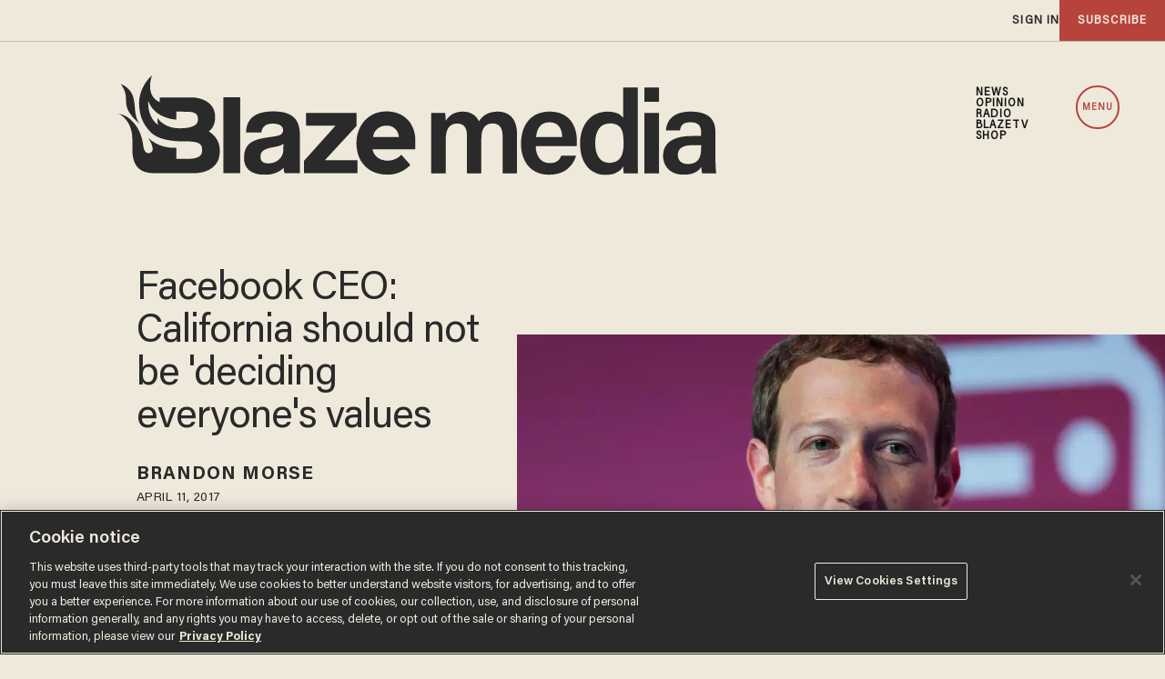

--- FILE ---
content_type: text/html; charset=utf-8
request_url: https://www.theblaze.com/news/2017/04/11/facebook-ceo-california-should-not-be-deciding-everyones-values
body_size: 100562
content:
<!DOCTYPE html><!-- Powered by RebelMouse. https://www.rebelmouse.com --><html lang="en"><head prefix="og: https://ogp.me/ns# article: https://ogp.me/ns/article#"><script type="application/ld+json">{"@context":"https://schema.org","@type":"NewsArticle","author":{"@type":"Person","description":"","identifier":"19285196","image":{"@type":"ImageObject","url":"https://www.theblaze.com/res/avatars/default"},"name":"Brandon Morse","url":"https://www.theblaze.com/u/bmorse"},"dateModified":"2020-06-18T02:06:35Z","datePublished":"2017-04-11T19:32:42Z","description":"In a surprising statement from Facebook CEO Mark Zuckerberg, the billionaire social media mogul stated that people on the coast should not be deciding the values of everyone else in the world.\nIn a mission statement titled \"Building a Global Community,\" Zuckerberg detailed the mission for Facebook g...","headline":"Facebook CEO: California should not be 'deciding everyone's values","image":[{"@type":"ImageObject","height":600,"url":"https://www.theblaze.com/media-library/image.jpg?id=18898002&width=980","width":1200}],"keywords":["Facebook","Mark Zuckerberg","World"],"mainEntityOfPage":{"@id":"https://www.theblaze.com/news/2017/04/11/facebook-ceo-california-should-not-be-deciding-everyones-values","@type":"WebPage"},"publisher":{"@type":"Organization","logo":{"@type":"ImageObject","url":"https://www.theblaze.com/media-library/eyJhbGciOiJIUzI1NiIsInR5cCI6IkpXVCJ9.eyJpbWFnZSI6Imh0dHBzOi8vYXNzZXRzLnJibC5tcy8zMDc1MjEwMC9vcmlnaW4ucG5nIiwiZXhwaXJlc19hdCI6MTc5MTc4MDQxMn0.bI-17D_g6-542o9Bn12397WNLerDvEKiWDgwmQkkWaQ/image.png?width=210"},"name":"Blaze Media"},"thumbnailUrl":"https://www.theblaze.com/media-library/image.jpg?id=18898002&amp;width=210","url":"https://www.theblaze.com/news/2017/04/11/facebook-ceo-california-should-not-be-deciding-everyones-values"}</script><style>article, aside, details, figcaption, figure, footer, header, hgroup, nav, section{display:block;}html{-webkit-text-size-adjust:100%;-ms-text-size-adjust:100%;}body{margin:0;}body, button, input, select, textarea{;}::-moz-selection{background:#145a7c;color:#fff;text-shadow:none;}::selection{background:#145a7c;color:#fff;text-shadow:none;}:focus{outline:5px auto #2684b1;}a:hover, a:active{outline:0;}blockquote{margin:1em 40px;}q:before, q:after{content:"";content:none;}ul, ol{margin:1em 0;padding:0 0 0 40px;}nav ul, nav ol{list-style:none;list-style-image:none;margin:0;padding:0;}img{border:0;-ms-interpolation-mode:bicubic;vertical-align:middle;}svg:not(:root){overflow:hidden;}form{margin:0;}button, input{line-height:normal;}button, input[type="button"], input[type="reset"], input[type="submit"]{cursor:pointer;-webkit-appearance:button;}input[type="search"]::-webkit-search-decoration{-webkit-appearance:none;}button::-moz-focus-inner, input::-moz-focus-inner{border:0;padding:0;}input:invalid, textarea:invalid{background-color:#fccfcc;}.hidden{visibility:hidden;display:none !important;}.visuallyhidden.focusable:active, .visuallyhidden.focusable:focus{clip:auto;height:auto;margin:0;overflow:visible;position:static;width:auto;}.clearfix:before, .clearfix:after{content:"";}.clearfix:after{clear:both;}.clearfix{zoom:1;}html{font-size:16px;font-family:acumin-pro-semi-condensed;line-height:1.4;color:#2a2a2a;font-weight:normal;}body, button, input, select, textarea{font-family:acumin-pro-semi-condensed;color:#2a2a2a;}.col, body{font-size:1.6rem;line-height:1.4;}a{color:#2a2a2a;text-decoration:none;}a:hover{color:#2a2a2a80;text-decoration:none;}.with-primary-color:hover{color:#2a2a2a80;}.js-tab, .js-keep-reading, .js-toggle{cursor:pointer;}button:focus, input[type="text"], input[type="email"]{outline:0;}audio, canvas, iframe, img, svg, video{vertical-align:middle;max-width:100%;}.main{position:relative;overflow:hidden;}.display-block{display:block;}.cover-all{position:absolute;width:100%;height:100%;}.fa{font-family:FontAwesome, fontawesome-mini !important;}.fa.fa-instagram{font-size:1.15em;}.fa-googleplus:before{content:"";}.post-partial, .overflow-visible{overflow:visible !important;}.js-scroll-trigger{display:block;width:100%;}.color-inherit:hover, .color-inherit{color:inherit;}.h1, .h2{margin:0;padding:0;font-size:1em;font-weight:normal;}.runner-spinner:before{content:"";display:block;padding-top:100%;}.ad-tag{text-align:center;}.ad-tag__inner{display:inline-block;}.sm-mt-0:not(:empty):before, .sm-mt-1:not(:empty):before, .sm-mt-2:not(:empty):before, .sm-mb-0:not(:empty):after, .sm-mb-1:not(:empty):after, .sm-mb-2:not(:empty):after, .md-mt-0:not(:empty):before, .md-mt-1:not(:empty):before, .md-mt-2:not(:empty):before, .md-mb-0:not(:empty):after, .md-mb-1:not(:empty):after, .md-mb-2:not(:empty):after, .lg-mt-0:not(:empty):before, .lg-mt-1:not(:empty):before, .lg-mt-2:not(:empty):before, .lg-mb-0:not(:empty):after, .lg-mb-1:not(:empty):after, .lg-mb-2:not(:empty):after{content:"";display:block;overflow:hidden;}.sm-mt-0:not(:empty):before{margin-bottom:0;}.sm-mt-1:not(:empty):before{margin-bottom:-10px;}.sm-mt-1 > *{margin-top:10px;}.sm-mt-2:not(:empty):before{margin-bottom:-20px;}.sm-mb-0:not(:empty):after{margin-top:0;}.sm-mb-1:not(:empty):after{margin-top:-10px;}.sm-mb-1 > *{margin-bottom:10px;}.sm-mb-2:not(:empty):after{margin-top:-20px;}.sm-mb-2 > *{margin-bottom:20px;}@media (min-width: 768px){.md-mt-0:not(:empty):before{margin-bottom:0;}}@media (min-width: 768px){.md-mt-1:not(:empty):before{margin-bottom:-10px;}}@media (min-width: 768px){.md-mt-2:not(:empty):before{margin-bottom:-20px;}}@media (min-width: 768px){.md-mb-0:not(:empty):after{margin-top:0;}}@media (min-width: 768px){.md-mb-1:not(:empty):after{margin-top:-10px;}}@media (min-width: 768px){.md-mb-2:not(:empty):after{margin-top:-20px;}}@media (min-width: 1024px){.lg-mt-0:not(:empty):before{margin-bottom:0;}}@media (min-width: 1024px){.lg-mt-1:not(:empty):before{margin-bottom:-10px;}}@media (min-width: 1024px){.lg-mt-2:not(:empty):before{margin-bottom:-20px;}}@media (min-width: 1024px){.lg-mb-0:not(:empty):after{margin-top:0;}}@media (min-width: 1024px){.lg-mb-1:not(:empty):after{margin-top:-10px;}}@media (min-width: 1024px){.lg-mb-2:not(:empty):after{margin-top:-20px;}}.mb-2 > *{margin-bottom:20px;}.mb-2 > :last-child{margin-bottom:0;}.v-sep > *{margin-bottom:20px;}@media (min-width: 768px){.v-sep > *{margin-bottom:40px;}}.v-sep > :last-child{margin-bottom:0;}@media only screen and (min-width: 768px){.hide-tablet-and-desktop{display:none !important;}}.row.px10{margin-left:-10px;margin-right:-10px;}.row.px10 > .col{padding-left:10px;padding-right:10px;}.row{margin-left:auto;margin-right:auto;overflow:hidden;}.row:after{content:"";display:table;clear:both;}.row:not(:empty){margin-bottom:-20px;}.col{margin-bottom:20px;}@media (min-width: 768px){.col{margin-bottom:40px;}}@media (min-width: 768px){.row:not(:empty){margin-bottom:-40px;}}.row .col{float:left;box-sizing:border-box;}.widget{position:relative;box-sizing:border-box;}.widget:hover .widget__headline a{;}.widget__headline{font-family:acumin-pro-semi-condensed;color:#2a2a2a;cursor:pointer;}.widget__headline-text{font-family:inherit;color:inherit;word-break:break-word;}.image, .widget__image{background-position:center;background-repeat:no-repeat;background-size:cover;display:block;z-index:0;}.widget__product-buy-btn:hover{color:#fff;}.rebellt-item.parallax.has-description:before, .rebellt-item.parallax.has-description:after{content:"";display:block;padding-bottom:100%;}.rebellt-item.parallax.has-description.is--mobile:before, .rebellt-item.parallax.has-description.is--mobile:after{padding-bottom:90vh;}.rebellt-ecommerce--btn:hover{color:#fff;}.rebelbar.skin-simple .rebelbar__menu-toggle:hover{color:#2a2a2a80;}.rebelbar.skin-simple .rebelbar__section-link:hover{color:#2a2a2a80;}.menu-global{display:none;width:100%;position:fixed;z-index:3;color:#fff;background-color:#1a1a1a;height:100%;font-size:1.8rem;overflow-y:auto;overflow-x:hidden;line-height:1.6em;}@media (min-width: 768px){.menu-global{display:block;max-width:320px;top:0;-webkit-transform:translate(-320px);transform:translate(-320px);transform:translate3d(-320px, 0, 0);}}@media (min-width: 768px){.menu-global, .all-content-wrapper{transition:transform .2s cubic-bezier(.2, .3, .25, .9);}}.menu-overlay{position:fixed;top:-100%;left:0;height:0;width:100%;cursor:pointer;visibility:hidden;opacity:0;transition:opacity .2s;}.rm-embed-container.rm-embed-tiktok blockquote > section:before{content:"";display:block;width:100%;height:300px;border-radius:8px;}.logo__image, .image-element__img, .rm-lazyloadable-image{max-width:100%;height:auto;}.sharebar a:hover{text-decoration:none;color:#fff;}.sharebar.with-first-button-caption:not(.enable-panel) .share:first-child:after{content:"Share";padding-left:5px;vertical-align:middle;}.share-media-panel-pinit_share:hover{opacity:.9;}@media (min-width: 768px){.sharebar.with-first-button-caption:not(.enable-panel) .share:first-child:after{content:"Share this story";padding-left:10px;vertical-align:middle;text-transform:uppercase;}}.action-btn{display:block;font-size:1.6rem;color:#2a2a2a;cursor:pointer;border:2px solid #2a2a2a;border-color:#2a2a2a;border-radius:2px;line-height:1em;padding:1.6rem;font-weight:700;text-align:center;}.action-btn:hover{color:#2a2a2a80;border:2px solid #2a2a2a80;border-color:#2a2a2a80;}.search-form__text-input:focus, .search-form__submit:focus{border:0;-webkit-box-shadow:none;-moz-box-shadow:none;box-shadow:none;outline:0;}.search-widget{position:relative;}.search-widget__input, .search-widget__submit{border:none;padding:0;margin:0;color:#2a2a2a;background:none;font-size:inherit;line-height:inherit;}.social-links__link{display:inline-block;line-height:0;border-radius:50%;text-align:center;position:relative;vertical-align:middle;color:#fff;}.social-links__link:hover{color:#fff;}.social-links__link > span{position:absolute;top:0;left:0;right:0;bottom:0;margin:auto;height:1em;}.subscription-widget .social-links__link:hover{color:#2a2a2a80;border-color:#2a2a2a80;background:none;}.newsletter-element__submit:hover{opacity:.9;}.social-tab-i .share-fb:after, .social-tab-i .share-tw:after{content:none;}.social-tab-i .icons-share.fb:before{content:"";}.social-tab-i .icons-share.tw:before{content:"";}.social-tab-i .icons-share.pt:before{content:"";}.social-tab-i .icons-share.tl:before{content:"";}.social-tab-i .icons-share.em:before{content:"";}.social-tab-i .icons-share.sprite-shares-close:before{content:"";}.social-tab-i .icons-share.sprite-shares-share:before{content:"";}@media only screen and (min-width: 769px){.share-tab-img:hover .social-tab-i{display:block;}}.posts-custom .posts-wrapper:after{content:"";display:block;margin-bottom:-20px;}.posts-custom .widget{margin-bottom:20px;width:100%;}.posts-custom .widget__headline, .posts-custom .social-date{display:block;}.posts-custom .social-date{color:#a4a2a0;font-size:1.4rem;}.posts-custom[data-attr-layout_headline] .widget{vertical-align:top;}.posts-custom .posts-wrapper{margin-left:0;margin-right:0;}.posts-custom .widget{display:inline-block;}.posts-custom article{margin:0;box-sizing:border-box;font-size:1.6rem;line-height:1.4;}.posts-custom .widget__headline{font-size:1em;font-weight:700;word-wrap:break-word;}.posts-custom .widget__section{display:block;}.posts-custom .widget__head{position:relative;}.posts-custom .main-author__avatar, .posts-custom .social-author__avatar{float:left;border-radius:50%;margin-right:8px;height:30px;width:30px;min-width:30px;overflow:hidden;position:relative;}.posts-custom .main-author__name, .posts-custom .social-author__name{color:#1f1f1f;font-size:1.4rem;font-weight:700;line-height:1.4;display:inline;overflow:hidden;text-overflow:ellipsis;white-space:nowrap;position:relative;}.posts-custom .main-author__name:hover, .posts-custom .social-author__name:hover, .posts-custom .main-author__social-name:hover, .posts-custom .social-author__social-name:hover{color:#2a2a2a80;}.posts-custom[data-attr-layout_carousel] .posts-wrapper:after{margin-bottom:0 !important;}.posts-custom .slick-arrow:before{position:absolute;left:0;right:0;width:13px;bottom:0;top:0;margin:auto;height:16px;}.posts-custom .slick-arrow:hover{background:#2a2a2a80;opacity:1;}.posts-custom .slick-dots .slick-active button, .posts-custom .slick-dots button:hover{background:#2a2a2a80;}.posts-custom{font-family:acumin-pro-semi-condensed;}.posts-custom blockquote{border-left:5px solid #2a2a2a;border-left-color:#2a2a2a;color:#656565;padding:0 0 0 25px;margin:1em 0 1em 25px;}.posts-custom a{word-wrap:break-word;}.posts-custom .widget__shares{margin-left:-10px;margin-right:-10px;font-size:0;}.posts-custom .widget__shares .share{display:inline-block;padding:5px;line-height:0;width:25px;height:25px;border-radius:50%;margin:0 10px;font-size:1.5rem;text-align:center;position:relative;vertical-align:middle;color:#fff;}.posts-custom .widget__shares .share:hover{color:#fff;}.posts-custom .widget__shares i{position:absolute;top:0;left:0;right:0;bottom:0;margin:auto;height:1em;}.widget__shares button.share, .social-tab-buttons button.share{box-sizing:content-box;}.post-splash-custom .widget__shares .share:hover{color:#fff;}.post-authors__fb-like[fb-xfbml-state="rendered"]:before{content:"Like us on Facebook";line-height:20px;display:inline-block;vertical-align:middle;margin-right:15px;}.post-pager__btn:hover{background:#2a2a2a80;color:#fff;}.post-pager__btn:hover .fa{padding:0 5px;}.list{display:block;padding:0;}.list__item{display:inline-block;padding:1em;}.widget__head .rm-lazyloadable-image{width:100%;}.rm-crop-16x9 > .widget__img--tag, .rm-crop-16x9 > div:not(.rm-crop-spacer), .rm-crop-3x2 > .widget__img--tag, .rm-crop-3x2 > div:not(.rm-crop-spacer), .rm-crop-2x1 > .widget__img--tag, .rm-crop-2x1 > div:not(.rm-crop-spacer), .rm-crop-1x2 > .widget__img--tag, .rm-crop-1x2 > div:not(.rm-crop-spacer), .rm-crop-3x1 > .widget__img--tag, .rm-crop-3x1 > div:not(.rm-crop-spacer), .rm-crop-1x1 > .widget__img--tag, .rm-crop-1x1 > div:not(.rm-crop-spacer), .rm-crop-custom > .widget__img--tag, .rm-crop-custom > div:not(.rm-crop-spacer){position:absolute;top:0;left:0;bottom:0;right:0;height:100%;width:100%;object-fit:contain;}.rm-crop-16x9 > .rm-crop-spacer, .rm-crop-3x2 > .rm-crop-spacer, .rm-crop-2x1 > .rm-crop-spacer, .rm-crop-1x2 > .rm-crop-spacer, .rm-crop-3x1 > .rm-crop-spacer, .rm-crop-1x1 > .rm-crop-spacer, .rm-crop-custom > .rm-crop-spacer{display:block;}.share-plus:hover{background-color:#aaa;}.share-facebook, .share-fb{background-color:#1777f2;}.share-facebook:hover, .share-fb:hover{background-color:#318bff;}.share-twitter, .share-tw{background-color:#50abf1;}.share-twitter:hover, .share-tw:hover{background-color:#00a8e5;}.share-apple:hover{background-color:#333;}.share-linkedin:hover{background:#006da8;}.share-pinterest:hover{background:#bb2020;}.share-googleplus:hover{background-color:#c73c26;}.share-email{background-color:#5e7286;}.share-email:hover{background:#48596b;}.share-tumblr:hover{background-color:#243c53;}.share-sms:hover{background-color:#fd7e14;}.share-instagram{background-color:#3f729b;}.share-instagram:hover{background-color:#4b88b9;}.share-youtube{background-color:#cd201f;}.share-youtube:hover{background-color:#ea2524;}.share-linkedin:hover{background-color:#005d8e;}.share-slack:hover{background-color:#0077b5;}.share-openid:hover{background-color:#e6881c;}.share-copy-link{background-color:#159397;}@font-face {font-family: Acumin Pro;font-weight: 400;font-style: normal;font-display: swap;src: url("https://partners.rebelmouse.com/theblaze/Acumin+Pro+Book.woff2") format("woff2");}@font-face {font-family: Acumin Pro;font-weight: 600;font-style: normal;font-display: swap;src: url("https://partners.rebelmouse.com/theblaze/Acumin+Pro+Semibold.woff2") format("woff2");}@font-face {font-family: Acumin Pro;font-weight: 700;font-style: normal;font-display: swap;src: url("https://partners.rebelmouse.com/theblaze/Acumin+Pro+Bold.woff2") format("woff2");}@font-face {font-family: Acumin Pro SemiCondensed;font-weight: 400;font-style: normal;font-display: swap;src: url("https://partners.rebelmouse.com/theblaze/acumin-pro-semi-condensed.woff2") format("woff2");}@font-face {font-family: Merriweather;font-weight: 400;font-style: normal;font-display: swap;unicode-range: U+??, U+131, U+152-153, U+2BB-2BC, U+2C6, U+2DA, U+2DC, U+304, U+308, U+329, U+2000-206F, U+2074, U+20AC, U+2122, U+2191, U+2193, U+2212, U+2215, U+FEFF, U+FFFD;src: url("https://fonts.gstatic.com/s/merriweather/v30/u-440qyriQwlOrhSvowK_l5-fCZM.woff2") format("woff2");}:root{--primary-accent-color:#b7443c;--additional-color:#e0dcd4;--black-color:#1a1a1a;--white-color:#fff;--background-color:#efe9dc;--sticky-menu-background-color:#1a1a1a;--dark-background-color:#2a2a2a;--frontier-background-color:#131313;--align-red-color:#eb002b;--breaking-news-color:#9d3932;--fearless-black-color:#131313;--fearless-orange-color:#ff7500;--return-blue-color:#06f;--faith-green-color:#0d9b8a;--frontier-gold-color:#af9150;--blaze-red-color:#b7443c;--primary-text-color:#2a2a2a;--secondary-text-color:#656565;--tertiary-text-color:#8e8e8e;--primary-line-height:100%;--secondary-line-height:120%;--tertiary-line-height:115%;--quaternary-line-height:130%;--primary-font-family:"Acumin Pro", sans-serif;--secondary-font-family:"Acumin Pro SemiCondensed", sans-serif;--tertiary-font-family:"Merriweather", serif;--vertical-spacing-between-modules:32px;--vertical-spacing-between-modules-mobile:32px;--vertical-spacing-between-modules-tablet:40px;--vertical-spacing-between-modules-desktop:100px;--horizontal-spacing-between-columns:50px;--horizontal-spacing-between-columns-tablet:24px;--vertical-spacing-between-module-items:32px;--horizontal-spacing-between-module-items:32px;--vertical-spacing-between-post-items:12px;--horizontal-spacing-between-post-items:16px;--horizontal-spacing-between-current-post-items:26px;--regular-container-width:1026px;--large-container-width:1350px;--container-min-padding:20px;--container-min-padding-tablet:40px;--container-min-padding-desktop:110px;--splash-post-mobile-adjustment-margin:-15px;}@media (min-width: 627px) and (max-width: 767px){:root{--vertical-spacing-between-modules:40px;}}@media (min-width: 768px) and (max-width: 991px){:root{--vertical-spacing-between-modules:32px;--horizontal-spacing-between-current-post-items:60px;}}@media (min-width: 992px){:root{--vertical-spacing-between-modules:40px;--horizontal-spacing-between-current-post-items:60px;}}@media (min-width: 1780px){:root{--vertical-spacing-between-modules:100px;}}.main, .row{overflow:initial;}.main{background-color:var(--background-color);}.clearfix:before, .clearfix:after{display:none;}body *{box-sizing:border-box;}button{padding:0;margin:0;border:0;background:none;}.sm-mb-2:not(:empty):after, .row:not(:empty), .col, .sm-mb-1 > *, .sm-mt-1:not(:empty):before, .sm-mb-1:not(:empty):after, .posts-custom .posts-wrapper:after, .mb-2 > *, .v-sep > *, .sm-mb-2 > *{margin-bottom:0;margin-top:0;}.sm-mb-2:not(:empty):after, .sm-mt-1:not(:empty):before, .sm-mb-1:not(:empty):after, .posts-custom .posts-wrapper:after, .sm-mb-2:not(:empty):after, .sm-mt-1:not(:empty):before, .sm-mb-1:not(:empty):after, .posts-custom .posts-wrapper:after{display:none;}.sm-mb-2:not(:empty):after, .row:not(:empty), .col, .sm-mb-1 > *, .sm-mt-1:not(:empty):before, .sm-mb-1:not(:empty):after, .posts-custom .posts-wrapper:after, .mb-2 > *, .sm-mt-1 > *{margin-top:0;margin-bottom:0;}.posts-custom:before, .posts-custom:after, .posts-wrapper:after, .posts-wrapper:before, .posts-custom article:before, .posts-custom article:not(:empty):after, .posts-custom article > .row:after, .posts-custom article > .row:before, .posts-custom .widget__body:after, .posts-custom .widget__body:before, .posts-custom .widget.col:after, .sm-mb-1:not(:empty):after, .row:after{display:none;}.posts-custom .widget, .posts-custom .widget .col, .posts-custom .widget__body, .posts-custom .widget__headline, .posts-custom .widget__head{margin:0;padding:0;}.widget > article .row{overflow:visible;margin:0;}.widget .row .col{float:none;margin:0;}.list{margin-left:0;margin-right:0;}.social-links__link{padding:0;height:32px;width:32px;background:var(--primary-color);font-size:18px;margin:0 5px;}a, t .btn, input, button{transition:all .1s;}p{margin:0 0 1em;}p:last-child{margin:0;}body{background-color:var(--background-color);font-family:var(--primary-font-family);color:var(--primary-text-color);font-size:16px;line-height:var(--primary-line-height);}.widget .widget__headline, .text-medium{color:var(--primary-text-color, #2a2a2a);font-family:var(--primary-font-family);font-weight:500;font-size:25px;line-height:var(--secondary-line-height);letter-spacing:-.556px;}.article .body-description blockquote, .text-article-quote{font-family:var(--tertiary-font-family);font-weight:400;font-size:16px;font-style:italic;line-height:170%;letter-spacing:0;text-transform:none;}.article .body-description, .text-article-paragraph-medium{font-family:var(--tertiary-font-family);font-weight:400;font-size:16px;line-height:var(--primary-line-height);letter-spacing:0;text-transform:none;}.widget .widget__section, .post-tags-primary-link, .text-article-cards-primary-tag{font-family:var(--primary-font-family);font-weight:700;font-size:16px;line-height:var(--secondary-line-height);letter-spacing:0;text-transform:uppercase;}.widget .social-date, .text-article-cards-date{color:var(--tertiary-text-color, #8e8e8e);font-family:var(--secondary-font-family);font-weight:500;font-style:normal;font-size:10px;line-height:var(--primary-line-height);letter-spacing:.5px;margin-bottom:0;text-transform:none;}.widget .social-author__name, .text-article-cards-author_name{align-self:flex-end;font-family:var(--primary-font-family);font-weight:700;font-style:normal;font-size:12px;line-height:var(--secondary-line-height);letter-spacing:.695px;text-transform:uppercase;text-wrap:balance;}.btn, .btn-wrapper > .text-element, .text-buttons{font-size:14px;font-family:var(--primary-font-family);font-weight:700;line-height:var(--secondary-line-height);letter-spacing:0;text-transform:uppercase;}@media (min-width: 480px){.widget .widget__headline, .text-medium{font-size:45px;letter-spacing:-1px;}}@media (min-width: 768px){.widget .widget__headline, .text-medium{font-size:30px;letter-spacing:-.1px;}}@media (min-width: 768px) and (max-width: 991px){.widget .widget__headline, .text-medium{font-size:45px;letter-spacing:-1px;}}@media (min-width: 992px){.widget .widget__headline, .text-medium{font-size:25px;letter-spacing:-.556px;}}@media (min-width: 1780px){.widget .widget__headline, .text-medium{font-size:45px;letter-spacing:-1px;}}@media (min-width: 1780px){.widget .social-author__name, .text-article-cards-author_name{font-size:16px;letter-spacing:1px;}}a, a:hover .links-hover-color, .widget .social-author__name, .widget .social-author__name:hover, .links-color{color:var(--primary-accent-color);}.widget .widget__headline, .widget .widget__subheadline, .module-headline__text, .primary-text-color{color:var(--primary-text-color);}.widget .social-author, .widget .social-date, .widget .social-author__name:before, .photo-credit, .photo-caption, .rm-breadcrumb__item:last-child .rm-breadcrumb__link, .tertiary-text-color{color:var(--tertiary-text-color);}.widget .widget__section, .post-tags-primary-link, .text-color-primary-accent-color, .text-color-secondary-accent-color{color:var(--additional-color);}.btn, .btn-wrapper > .text-element, .white-text-color{color:var(--primary-accent-color);}.btn, .btn-wrapper > .text-element{background-color:#0000;}@media (pointer: fine){.btn:hover, .btn-wrapper > .text-element:hover{background-color:var(--primary-accent-color);border:1px solid var(--primary-accent-color);color:var(--white-color) !important;}}.container{max-width:var(--regular-container-width);margin:0 auto;padding:0 clamp(1.25rem, .3551rem + 4.4743vw, 2.5rem);box-sizing:border-box;}.container.wide{max-width:var(--large-container-width);}@media (min-width: 768px) and (max-width: 991px){.container{padding-left:clamp(2.5rem, .3475rem + 4.4843vw, 3.125rem);padding-right:clamp(2.5rem, .3475rem + 4.4843vw, 3.125rem);}}@media (min-width: 992px){.container{padding:0;width:clamp(48rem, 2.2081rem + 73.8579vw, 84.375rem);}}@media (min-width: 992px){.container.article__header-container{width:unset;}}@media (min-width: 1780px){.container{padding:0;}}.btn, .btn-wrapper > .text-element{border:1px solid var(--primary-accent-color, #b7443c);border-radius:0;display:inline-block;font-family:var(--primary-font-family);font-size:14px;font-style:normal;font-weight:500;padding:12px 10px;text-align:center;text-transform:capitalize;}.btn:hover, .btn a:hover, .btn-wrapper > .text-element:hover{text-decoration:none;}.btn.button-load-more{align-items:center;display:flex;font-size:clamp(.875rem, .7408rem + .6711vw, 1.0625rem);height:40px;justify-content:center;margin:40px auto;max-width:685px;padding:10px;width:100%;}.arrow-right .text-element:after{content:"";width:10px;display:inline-block;height:10px;margin-left:10px;background:url("data:image/svg+xml,<svg%20xmlns=\"https://www.w3.org/2000/svg\"%20width=\"12\"%20height=\"11\"%20viewBox=\"0%200%2012%2011\"%20fill=\"none\"><path%20d=\"M6.00001%200.165955L5.1159%201.0472L8.61473%204.54095H0.983765V5.79095H8.61473L5.1159%209.28471L6.00001%2010.166L11.0163%205.16595L6.00001%200.165955Z\"%20fill=\"white\"/></svg>") center no-repeat;}.widget__shares.share-panel button.share{box-sizing:border-box;}@media (min-width: 768px){.btn.button-load-more{font-size:17px;max-width:500px;}}@media (min-width: 1780px){.btn.button-load-more{margin:60px auto;}}.posts-custom .posts-wrapper{font-size:inherit;line-height:1;display:grid;grid-row-gap:var(--vertical-spacing-between-module-items);grid-column-gap:var(--horizontal-spacing-between-module-items);}.widget .widget__head .rm-lazyloadable-image{-webkit-filter:grayscale();filter:grayscale();mix-blend-mode:multiply;opacity:.9;transition:all .4s ease-in;}.widget:hover .widget__head .rm-lazyloadable-image{filter:grayscale(0);opacity:1;}.widget .widget__body{align-items:center;column-gap:24px;display:flex;flex-wrap:wrap;padding:24px 12px;margin:0;row-gap:12px;}.widget .widget__headline{cursor:auto;width:100%;}.widget:hover .widget__headline a{color:var(--primary-accent-color);}.widget .widget__section, .post-tags-primary-link{text-transform:uppercase;border-bottom:2px solid var(--primary-color);}.widget .social-author__avatar{display:none;height:30px;width:30px;margin-right:10px;}.widget .social-author, .widget .social-date{display:inline-flex;align-items:center;margin:0;}.widget .social-author{flex-wrap:wrap;}.all-stories .widget .social-author__name:not(:first-of-type):before{color:var(--primary-accent-color);content:" & ";white-space:pre;}.widget .widget__body > .social-author, .widget .widget .social-date{width:auto;margin:0;}.widget .share-tab-img:hover .social-tab-buttons{display:none;}.photo-credit, .photo-caption{margin:0;padding:0;display:inline;font-size:14px;}.photo-caption:after{content:" ";}.photo-credit{font-size:12px;}.widget.is-exclusive .widget__headline-text:before{color:var(--primary-accent-color);}.widget .custom-field-breaking + .widget__headline .widget__headline-text:before{content:"Breaking | ";color:var(--primary-accent-color);display:inline-block;}.with-logo .social-date{flex-grow:1;}.with-logo .widget__section{display:none;font-size:0;}.with-logo .widget__section[href*="/fearless/"]:after, .with-logo .widget__section[href*="/align/"]:after, .with-logo .widget__section[href*="/return/"]:after, .with-logo .widget__section[href*="/abide/"]:after, .with-logo .widget__section[href*="/frontier/"]:after{background-size:contain;background-position:center;background-repeat:no-repeat;content:"";display:block;}.with-logo.all-stories .widget__section:after{background-image:url("data:image/svg+xml,%3Csvg%20xmlns='http://www.w3.org/2000/svg'%20width='369'%20height='131'%20viewBox='0%200%20369%20131'%20fill='none'%3E%3Cmask%20id='mask0_431_12242'%20style='mask-type:luminance'%20maskUnits='userSpaceOnUse'%20x='0'%20y='0'%20width='131'%20height='131'%3E%3Cpath%20fill-rule='evenodd'%20clip-rule='evenodd'%20d='M0%200H130.31V130.309H0V0Z'%20fill='white'/%3E%3C/mask%3E%3Cg%20mask='url(%23mask0_431_12242)'%3E%3Cpath%20fill-rule='evenodd'%20clip-rule='evenodd'%20d='M117.915%2087.4405C115.031%2094.2585%20110.902%20100.383%20105.643%20105.643C100.383%20110.902%2094.2585%20115.032%2087.4405%20117.915C80.3845%20120.9%2072.8865%20122.413%2065.1545%20122.413C57.4225%20122.413%2049.9245%20120.9%2042.8675%20117.915C36.0505%20115.032%2029.9265%20110.902%2024.6665%20105.643C19.4065%20100.383%2015.2775%2094.2585%2012.3935%2087.4405C9.40951%2080.3835%207.89551%2072.8855%207.89551%2065.1545C7.89551%2057.4225%209.40951%2049.9245%2012.3935%2042.8675C15.2775%2036.0505%2019.4065%2029.9265%2024.6665%2024.6665C29.9265%2019.4065%2036.0505%2015.2775%2042.8675%2012.3935C49.9245%209.40951%2057.4225%207.89551%2065.1545%207.89551C72.8865%207.89551%2080.3845%209.40951%2087.4405%2012.3935C94.2585%2015.2775%20100.383%2019.4065%20105.643%2024.6665C110.902%2029.9265%20115.031%2036.0505%20117.915%2042.8675C120.9%2049.9245%20122.413%2057.4225%20122.413%2065.1545C122.413%2072.8855%20120.9%2080.3835%20117.915%2087.4405ZM125.187%2039.7915C121.906%2032.0335%20117.209%2025.0655%20111.227%2019.0835C105.244%2013.1005%2098.2755%208.40351%2090.5175%205.12151C82.4815%201.72251%2073.9485%20-0.000488281%2065.1545%20-0.000488281C56.3605%20-0.000488281%2047.8275%201.72251%2039.7925%205.12151C32.0325%208.40351%2025.0655%2013.1005%2019.0835%2019.0835C13.1015%2025.0655%208.40351%2032.0335%205.12151%2039.7915C1.72351%2047.8275%20-0.000488281%2056.3605%20-0.000488281%2065.1545C-0.000488281%2073.9485%201.72351%2082.4815%205.12151%2090.5165C8.40351%2098.2755%2013.1015%20105.244%2019.0835%20111.226C25.0655%20117.209%2032.0325%20121.906%2039.7925%20125.188C47.8275%20128.586%2056.3605%20130.309%2065.1545%20130.309C73.9485%20130.309%2082.4815%20128.586%2090.5175%20125.188C98.2755%20121.906%20105.244%20117.209%20111.227%20111.226C117.209%20105.244%20121.906%2098.2755%20125.187%2090.5165C128.586%2082.4815%20130.31%2073.9485%20130.31%2065.1545C130.31%2056.3605%20128.586%2047.8275%20125.187%2039.7915Z'%20fill='%232A2A2A'/%3E%3C/g%3E%3Cpath%20fill-rule='evenodd'%20clip-rule='evenodd'%20d='M38.3192%2058.6619C31.5002%2049.6099%2039.6762%2036.5359%2024.5352%2029.4209C30.0422%2037.5209%2027.3982%2039.8119%2029.0952%2046.6829C30.5822%2052.7059%2038.3192%2058.6619%2038.3192%2058.6619Z'%20fill='%232A2A2A'/%3E%3Cpath%20fill-rule='evenodd'%20clip-rule='evenodd'%20d='M67.9988%2062.3398C56.0588%2062.4428%2051.5188%2054.6528%2051.5188%2054.6528C51.1678%2057.9338%2052.2508%2059.9058%2052.2508%2059.9058C43.5368%2054.1438%2044.7748%2042.1178%2044.7748%2042.1178C49.5138%2055.5188%2065.4878%2055.9198%2065.4878%2055.9198V49.9928C65.4878%2049.9928%2067.3918%2049.9928%2074.0408%2050.0778C80.6898%2050.1628%2081.3288%2053.1628%2081.3258%2055.7508C81.3238%2058.3388%2079.9388%2062.2368%2067.9988%2062.3398ZM89.2238%2064.6838C89.2238%2064.6838%2094.6138%2061.4178%2093.9558%2052.8538C93.2988%2044.2898%2086.3218%2039.9008%2076.9138%2039.4608H53.4338C53.3188%2039.4608%2053.2278%2039.5528%2053.2278%2039.6668V43.0458C41.7988%2037.9218%2047.5108%2023.2168%2047.5108%2023.2168C41.3078%2028.5288%2037.8658%2036.8798%2038.0038%2043.8698C38.1418%2050.8598%2039.6298%2058.4748%2046.9098%2065.5738C53.9958%2072.4838%2070.2858%2071.9808%2070.2858%2071.9808C70.2858%2071.9808%2074.6858%2071.7318%2079.1838%2072.4878C83.6808%2073.2448%2085.1358%2076.0158%2084.1568%2080.5988C83.1788%2085.1818%2074.5998%2084.9028%2074.5998%2084.9028H65.4478V76.6818C65.4478%2076.6818%2061.9898%2077.0488%2057.6448%2076.1378L57.6428%2076.1338C56.9978%2075.9988%2056.3278%2075.8318%2055.6438%2075.6358C55.5278%2075.6018%2055.4138%2075.5718%2055.2978%2075.5358C51.9108%2074.5178%2048.1438%2072.6868%2044.7728%2069.4288C44.7728%2069.4288%2047.0778%2072.9098%2047.7958%2076.0008C48.2058%2077.7678%2048.0968%2079.4068%2046.7418%2080.1948L46.7448%2080.2068C46.7448%2080.2068%2041.9578%2083.0898%2040.9978%2074.8698C40.2308%2068.3098%2037.7558%2063.5868%2036.7878%2061.9478C35.7388%2060.2248%2034.5218%2058.6018%2033.1128%2057.2168C30.6868%2054.5018%2027.3448%2052.3028%2022.7378%2051.4618C22.7378%2051.4618%2033.0358%2055.6248%2033.0358%2070.5108V78.2278C33.0458%2078.4738%2033.0548%2078.7208%2033.0608%2078.9728C33.3968%2093.7738%2042.3438%2095.3098%2048.4028%2095.4948H48.4898H50.2108H78.9008C78.9008%2095.4948%2097.7088%2096.0718%2097.4278%2078.7058C97.2898%2070.2568%2091.8348%2066.0608%2089.2238%2064.6838Z'%20fill='%232A2A2A'/%3E%3Cpath%20fill-rule='evenodd'%20clip-rule='evenodd'%20d='M155.821%2053.7377C155.821%2049.4417%20155.821%2044.9507%20155.723%2041.1427H167.439C167.732%2042.5097%20167.927%2046.6107%20167.927%2048.1727C169.684%2044.6577%20173.785%2039.9717%20182.865%2039.9717C192.726%2039.9717%20199.561%2046.4147%20199.561%2059.3027V91.3267H187.454V60.6697C187.454%2054.4217%20185.209%2049.9297%20178.569%2049.9297C171.442%2049.9297%20167.927%2054.5187%20167.927%2063.7937V91.3267H155.821V53.7377Z'%20fill='%232A2A2A'/%3E%3Cpath%20fill-rule='evenodd'%20clip-rule='evenodd'%20d='M239.678%2061.0602C239.58%2054.3232%20236.652%2048.8562%20229.232%2048.8562C221.811%2048.8562%20218.784%2053.9332%20218.101%2061.0602H239.678ZM217.808%2068.7732C217.808%2076.2912%20221.616%2082.8332%20229.134%2082.8332C235.577%2082.8332%20237.628%2079.9042%20238.994%2076.6822H251.199C249.344%2082.9302%20243.876%2092.4982%20228.743%2092.4982C212.535%2092.4982%20205.604%2080.0012%20205.604%2066.9182C205.604%2051.3942%20213.512%2039.9712%20229.329%2039.9712C246.22%2039.9712%20251.883%2052.5662%20251.883%2064.4772C251.883%2066.1372%20251.883%2067.3092%20251.688%2068.7732H217.808Z'%20fill='%232A2A2A'/%3E%3Cpath%20fill-rule='evenodd'%20clip-rule='evenodd'%20d='M264.77%2041.1426C269.847%2062.4266%20272.678%2074.5336%20273.655%2080.3916H273.752C274.729%2075.1196%20276.876%2065.7466%20283.418%2041.1426H294.841C301.187%2067.1136%20303.14%2074.6316%20303.824%2079.8056H303.921C305.093%2074.5336%20306.752%2067.0156%20313.294%2041.1426H325.401L310.267%2091.3266H297.282C292.888%2072.5806%20289.666%2060.1816%20288.592%2053.9326H288.495C287.617%2059.9856%20284.296%2072.6786%20279.415%2091.3266H266.332L251.98%2041.1426H264.77Z'%20fill='%232A2A2A'/%3E%3Cpath%20fill-rule='evenodd'%20clip-rule='evenodd'%20d='M337.291%2076.4862C338.463%2080.9772%20341.978%2083.5162%20347.738%2083.5162C353.597%2083.5162%20355.842%2081.2702%20355.842%2077.7552C355.842%2073.9482%20353.597%2072.3852%20345.687%2070.4332C329.969%2066.6252%20327.235%2061.7432%20327.235%2054.8112C327.235%2047.4892%20332.409%2039.9712%20346.762%2039.9712C361.212%2039.9712%20366.484%2047.9772%20366.973%2054.9092H355.353C354.865%2052.5662%20353.206%2048.6602%20346.273%2048.6602C340.807%2048.6602%20339.146%2051.1992%20339.146%2053.8352C339.146%2056.6662%20340.904%2058.1312%20349.398%2060.1812C365.605%2063.8912%20368.241%2069.4562%20368.241%2076.8772C368.241%2085.2732%20361.7%2092.4982%20347.348%2092.4982C332.8%2092.4982%20326.552%2085.3712%20325.38%2076.4862H337.291Z'%20fill='%232A2A2A'/%3E%3C/svg%3E");height:18px;width:51px;}.with-logo .widget__section[href*="/fearless/"]:after{background-image:url("data:image/svg+xml,%3Csvg%20xmlns='http://www.w3.org/2000/svg'%20width='58'%20height='13'%20viewBox='0%200%2058%2013'%20fill='none'%3E%3Cpath%20fill-rule='evenodd'%20clip-rule='evenodd'%20d='M46.5113%2012.09C48.9627%2012.09%2050.6891%2010.0011%2050.6891%207.636C50.6891%206.20799%2049.808%205.46597%2049.1098%204.87795C48.6516%204.49207%2048.2722%204.17251%2048.2722%203.76894C48.2722%203.32008%2048.7728%203.00933%2049.1872%203.00933C49.9295%203.00933%2050.5165%203.64809%2050.8272%204.26958L51.2588%200.747793C50.6028%200.385255%2049.8777%200.160828%2049.1181%200.160828C46.9256%200.160828%2045.182%202.267%2045.182%204.39043C45.182%205.9012%2046.0618%206.66599%2046.7522%207.26602C47.1978%207.65334%2047.5644%207.972%2047.5644%208.37834C47.5644%208.93077%2047.0637%209.24152%2046.5631%209.24152C45.7517%209.24152%2045.1647%208.63729%2044.7677%207.98127L44.3188%2011.5894C45.0093%2011.9001%2045.7517%2012.09%2046.5113%2012.09ZM3.97352%207.35983L3.40382%2011.8829H0.348145L1.76377%200.368038H7.1673L6.83929%203.07843H4.49143L4.28426%204.75301H6.47675L6.14874%207.35983H3.97352ZM12.8385%209.12072L12.5105%2011.8829H6.81345L8.22907%200.368038H13.9261L13.5808%203.07843H10.9567L10.7496%204.75301H13.1147L12.7867%207.35983H10.4388L10.2144%209.12072H12.8385ZM16.1445%2011.8829L16.5761%2010.4155H18.6304L18.6822%2011.8829H21.8415L20.8574%200.368038H17.1112L12.9679%2011.8829H16.1445ZM17.2837%207.96409H18.5784C18.5612%207.51523%2018.5439%207.06638%2018.5439%206.61752V5.11558C18.5439%204.67569%2018.5594%204.22804%2018.5749%203.78304L18.5749%203.7829L18.5749%203.78247C18.5825%203.56402%2018.59%203.3462%2018.5957%203.13026C18.5393%203.34882%2018.4887%203.57025%2018.4379%203.79221L18.4379%203.79228C18.3643%204.11381%2018.2906%204.43645%2018.1986%204.75305C18.0743%205.18117%2017.9556%205.6093%2017.8368%206.03743L17.8368%206.03762C17.6586%206.67977%2017.4805%207.32193%2017.2837%207.96409ZM25.6482%2011.8829C25.8553%2010.2947%2026.0625%208.70639%2026.2006%207.10087C26.2524%207.32528%2026.2999%207.54538%2026.3473%207.76548C26.3948%207.9856%2026.4423%208.20573%2026.4941%208.43017C26.647%209.11333%2026.818%209.79047%2026.9893%2010.4687L26.9894%2010.4688L26.9894%2010.4689L26.9894%2010.4691L26.9895%2010.4692L26.9895%2010.4694C27.1082%2010.9393%2027.227%2011.4096%2027.34%2011.8829H30.6546L28.9628%207.10087C30.4475%206.47938%2031.1035%205.23639%2031.1035%203.6654C31.1035%201.1449%2029.3944%200.368038%2027.1328%200.368038H24.0081L22.5925%2011.8829H25.6482ZM26.4076%205.70251H26.6148C27.4607%205.70251%2028.0476%204.85659%2028.0476%204.06246C28.0476%203.19928%2027.5297%202.95759%2026.7529%202.95759L26.4076%205.70251ZM36.8953%2011.8829L37.2233%209.12072H34.9273L35.9976%200.368038H32.9419L31.5263%2011.8829H36.8953ZM43.6887%209.12072L43.3607%2011.8829H37.6637L39.0793%200.368038H44.7763L44.4311%203.07843H41.807L41.5998%204.75301H43.9649L43.6369%207.35983H41.2891L41.0646%209.12072H43.6887ZM57.4304%207.636C57.4304%2010.0011%2055.704%2012.09%2053.2526%2012.09C52.493%2012.09%2051.7506%2011.9001%2051.0601%2011.5894L51.509%207.98127C51.906%208.63729%2052.493%209.24152%2053.3044%209.24152C53.805%209.24152%2054.3057%208.93077%2054.3057%208.37834C54.3057%207.972%2053.9391%207.65334%2053.4935%207.26602C52.8031%206.66599%2051.9233%205.9012%2051.9233%204.39043C51.9233%202.267%2053.6669%200.160828%2055.8594%200.160828C56.619%200.160828%2057.3441%200.385255%2058.0001%200.747793L57.5685%204.26958C57.2578%203.64809%2056.6708%203.00933%2055.9285%203.00933C55.5141%203.00933%2055.0135%203.32008%2055.0135%203.76894C55.0135%204.17251%2055.3929%204.49207%2055.8511%204.87795C56.5493%205.46597%2057.4304%206.20799%2057.4304%207.636Z'%20fill='%232A2A2A'/%3E%3C/svg%3E");height:12px;width:57px;}.with-logo .widget__section[href*="/align/"]:after{background-image:url("data:image/svg+xml,%3Csvg%20xmlns='http://www.w3.org/2000/svg'%20width='243'%20height='90'%20viewBox='0%200%20243%2090'%20fill='none'%3E%3Cg%20clip-path='url(%23clip0_110_28835)'%3E%3Cpath%20d='M37.1501%2069.2501L33.5001%2053.3201H17.9201L14.5401%2069.2501H0.390137L16.4101%204.81006H34.4801L52.1001%2069.2501H37.1501ZM19.7001%2042.6401H31.3601L25.4801%2016.4701H25.2101L19.6901%2042.6401H19.7001Z'%20fill='%232a2a2a'/%3E%3Cpath%20d='M97.3902%2060.0801V69.25H54.4902V60.0801H69.7102V11.21H54.4902V2.05005H83.1502V60.0801H97.3902Z'%20fill='%232a2a2a'/%3E%3Cpath%20d='M146.57%2060.08V69.25H102.6V60.08H119.51V32.04H102.6V22.87H132.95V60.07H146.57V60.08ZM116.75%207.83C116.75%202.76%20119.69%200%20124.76%200C129.83%200%20132.95%202.76%20132.86%207.83C132.86%2012.99%20129.92%2015.84%20124.76%2015.84C119.6%2015.84%20116.75%2012.99%20116.75%207.83Z'%20fill='%232a2a2a'/%3E%3Cpath%20d='M148.58%2078.5C148.58%2074.05%20151.87%2071.02%20157.3%2070.13V69.86C152.85%2068.44%20150.54%2065.77%20150.54%2062.03C150.54%2057.49%20153.92%2054.46%20157.66%2051.71C153.39%2049.22%20150.81%2044.95%20150.81%2039.07C150.81%2029.28%20157.75%2021.98%20172.35%2021.98C178.49%2021.98%20181.96%2022.87%20185.7%2024.92C186.5%2021.63%20188.99%2017.98%20193.89%2017.98C195.22%2017.98%20196.03%2018.07%20197.36%2018.51V27.05L189.88%2027.94C192.64%2030.97%20193.88%2034.7%20193.88%2038.53C193.88%2048.85%20186.58%2055.08%20172.7%2055.08C168.25%2055.08%20165.76%2054.72%20163.09%2054.1C162.29%2054.9%20161.49%2055.97%20161.49%2057.22C161.49%2058.64%20162.29%2059.8%20165.76%2059.89L181.16%2060.42C191.4%2060.69%20197.27%2064.34%20197.27%2073.59C197.27%2084.98%20186.41%2089.25%20171.99%2089.25C153.39%2089.25%20148.58%2084.71%20148.58%2078.48V78.5ZM184.63%2075.92C184.63%2073.61%20183.38%2072%20177.87%2071.83L163.27%2071.47C161.58%2072.81%20160.42%2074.14%20160.42%2076.01C160.42%2079.57%20165.67%2080.99%20173.06%2080.99C179.47%2080.99%20184.63%2079.66%20184.63%2075.92ZM182.05%2038.54C182.05%2033.47%20178.93%2030.97%20172.97%2030.97C167.01%2030.97%20163.36%2033.11%20163.36%2038.45C163.36%2043.08%20166.03%2046.02%20172.71%2046.02C178.58%2046.02%20182.05%2043.26%20182.05%2038.54Z'%20fill='%232a2a2a'/%3E%3Cpath%20d='M201.13%2069.2499V22.8699H213.23V29.1899L213.85%2029.3699C216.97%2025.7199%20221.42%2021.8899%20229.34%2021.8899C238.86%2021.8899%20242.78%2027.4099%20242.78%2037.7299V69.2399H229.34V40.4899C229.34%2034.9699%20228.36%2032.5699%20223.73%2032.5699C219.55%2032.5699%20216.34%2034.7999%20214.56%2036.3099V69.2399H201.12L201.13%2069.2499Z'%20fill='%232a2a2a'/%3E%3C/g%3E%3Cdefs%3E%3CclipPath%20id='clip0_110_28835'%3E%3Crect%20width='242.39'%20height='89.27'%20fill='white'%20transform='translate(0.390137)'/%3E%3C/clipPath%3E%3C/defs%3E%3C/svg%3E");height:14px;width:40px;}.with-logo .widget__section[href*="/return/"]:after{background-image:url("data:image/svg+xml,%3Csvg%20xmlns='http://www.w3.org/2000/svg'%20width='310'%20height='58'%20viewBox='0%200%20310%2058'%20fill='none'%3E%3Cg%20clip-path='url(%23clip0_110_28811)'%3E%3Cpath%20d='M41%204.1C45.1%206.97%2047.97%2011.89%2047.97%2018.04C47.97%2024.19%2046.15%2027.84%2044.05%2030.49C42.03%2033.03%2039.75%2034.38%2038.55%2035.1L51.26%2056.58H29.94L20.92%2037.72H18.54V56.58H0V0H24.6C31.57%200%2036.9%201.23%2041%204.1ZM27.22%2022.8C28.12%2022.14%2029.27%2021.32%2029.27%2018.86C29.27%2016.4%2028.02%2015.61%2027.22%2015.01C26.38%2014.38%2025.17%2013.94%2023.12%2013.94H18.45V23.78H23.12C25.17%2023.78%2026.48%2023.37%2027.22%2022.8Z'%20fill='%232A2A2A'/%3E%3Cpath%20d='M93.4002%200V14.6H71.6702V20.75H92.1702V35.26H71.6702V41.82H94.2202V56.58H53.2202V0H93.4002Z'%20fill='%232A2A2A'/%3E%3Cpath%20d='M96.6299%2014.43V0H141.81V14.43H128.44V56.58H109.91V14.43H96.6299Z'%20fill='%232A2A2A'/%3E%3Cpath%20d='M165.73%2039.36C166.96%2040.59%20168.6%2041.41%20171.06%2041.41C173.52%2041.41%20175.16%2040.59%20176.39%2039.36C177.62%2038.13%20178.19%2036.49%20178.19%2033.21V0H196.89V32.39C196.89%2041.41%20194.84%2046.74%20190.74%2050.84C186.64%2054.94%20180.08%2057.48%20171.06%2057.48C162.04%2057.48%20155.48%2054.94%20151.38%2050.84C147.28%2046.74%20145.23%2041.41%20145.23%2032.39V0H163.84V33.21C163.84%2036.57%20164.5%2038.13%20165.73%2039.36Z'%20fill='%232A2A2A'/%3E%3Cpath%20d='M243.22%204.1C247.32%206.97%20250.19%2011.89%20250.19%2018.04C250.19%2024.19%20248.37%2027.84%20246.27%2030.49C244.25%2033.03%20241.97%2034.38%20240.77%2035.1L253.48%2056.58H232.16L223.14%2037.72H220.76V56.58H202.23V0H226.83C233.8%200%20239.13%201.23%20243.23%204.1H243.22ZM229.44%2022.8C230.34%2022.14%20231.49%2021.32%20231.49%2018.86C231.49%2016.4%20230.24%2015.61%20229.44%2015.01C228.6%2014.38%20227.39%2013.94%20225.34%2013.94H220.67V23.78H225.34C227.39%2023.78%20228.7%2023.37%20229.44%2022.8Z'%20fill='%232A2A2A'/%3E%3Cpath%20d='M275.52%200L291.92%2031.57C291.92%2031.57%20291.51%2025.42%20291.51%2021.32V0H309.55V56.58H290.28L273.06%2025.01C273.06%2025.01%20273.47%2031.16%20273.47%2035.26V56.58H255.43V0H275.52Z'%20fill='%232A2A2A'/%3E%3C/g%3E%3Cdefs%3E%3CclipPath%20id='clip0_110_28811'%3E%3Crect%20width='309.55'%20height='57.48'%20fill='white'/%3E%3C/clipPath%3E%3C/defs%3E%3C/svg%3E");height:12px;width:66px;}.with-logo .widget__section[href*="/abide/"]:after{background-image:url("data:image/svg+xml,%3Csvg%20width='467'%20height='155'%20viewBox='0%200%20467%20155'%20fill='none'%20xmlns='http://www.w3.org/2000/svg'%3E%3Cg%20clip-path='url(%23clip0_1920_47518)'%3E%3Ctitle%3EFaith%3C/title%3E%3Cpath%20d='M35.48%2030.865C35.76%2030.885%2036.15%2030.545%2036.62%2030.045C37.64%2028.925%2038.84%2027.805%2040.16%2026.805C43.98%2023.875%2048.57%2021.785%2053.58%2021.085C61.26%2020.065%2069.63%2021.955%2073.71%2027.815C74.32%2028.655%2074.86%2029.575%2074.65%2030.535C74.16%2032.215%2072.92%2034.685%2072.2%2036.285C71.97%2036.685%2071.71%2037.145%2071.2%2037.185C55.45%2029.455%2037.34%2036.165%2032.28%2052.265C31.31%2055.405%2031.26%2059.695%2032.66%2062.515C33.28%2063.465%2034.19%2062.265%2034.73%2061.765C39.43%2056.515%2048.28%2054.655%2054.98%2057.545C56.71%2058.255%2060.31%2060.275%2060.84%2061.735C54.5%2076.025%2036.15%20117.055%2034.54%20120.585C18.82%20123.845%204.83999%20133.405%200.209994%20146.785C-0.140006%20147.765%20-0.150006%20148.545%201.21999%20147.975C7.79999%20144.905%2014.77%20143.175%2022.27%20142.955C33.88%20142.605%2045.01%20145.875%2054.04%20152.385C54.87%20152.935%2055.16%20152.885%2055.64%20152.335C58.78%20149.105%2073.66%20133.795%2075.68%20131.695C80.46%20126.235%2081.49%20127.985%2075.44%20123.075C75%20122.745%2074.47%20122.395%2073.95%20122.755C72.63%20123.385%2070.62%20127.455%2068.39%20126.145C62.22%20122.895%2055.23%20120.755%2047.61%20120.215C46.77%20120.105%2045.06%20120.295%2045.45%20119.265C46.91%20116.115%2052.43%20103.355%2053.48%20101.405C53.88%20101.175%2054.23%20101.345%2054.91%20101.295C62.42%20101.295%2099.5%20101.275%20101.52%20101.305C101.63%20101.325%20101.7%20101.355%20101.76%20101.455C101.93%20101.785%20102.54%20103.445%20103.51%20105.925C107.83%20116.595%20112.33%20129.605%20115.04%20134.925C117.66%20140.245%20126.93%20153.145%20139.37%20154.045C140.6%20154.045%20140.9%20153.405%20141.71%20152.225C143.23%20150.015%20145.82%20146.255%20147.44%20143.895C148.5%20142.375%20148.8%20141.665%20149.94%20141.485C151.12%20141.265%20152.7%20141.325%20154%20141.345C163.26%20141.665%20171.61%20145.495%20177.45%20151.455C178.35%20152.475%20179.62%20153.165%20180.83%20152.085C191.92%20142.955%20213.19%20138.995%20229.32%20142.645C230%20142.785%20231.04%20142.995%20231.39%20142.435C231.6%20142.145%20231.72%20141.705%20231.75%20141.315C231.74%20134.395%20231.75%2081.995%20231.85%2072.785C234.44%2069.975%20237.68%2066.655%20238.98%2062.925C239.23%2062.065%20238.8%2061.805%20237.77%2061.985C236.36%2062.265%20234.82%2062.545%20233.34%2062.595C224.62%2063.045%20216.77%2058.165%20212.18%2051.085C211.74%2050.485%20211.49%2050.295%20211.13%2050.485C208.2%2052.235%20190.65%2063.135%20187.76%2064.885C186.5%2065.675%20183.62%2067.445%20182.51%2068.105C182.29%2068.235%20181.83%2068.515%20181.88%2068.075C182.18%2059.475%20181.24%2026.265%20182.32%2018.355C182.59%2015.785%20185.03%2011.725%20183.31%209.625C183.18%209.475%20183.05%209.415%20182.91%209.435C180.59%2010.195%20158.91%2018.515%20151.96%2021.105C151.63%2021.255%20151.55%2021.445%20151.49%2021.945C151.43%2022.705%20151.41%2023.615%20151.56%2024.375C151.73%2025.205%20152.48%2025.105%20153.55%2025.905C154.18%2026.365%20154.73%2026.955%20155.16%2027.605C155.9%2028.635%20156.29%2030.165%20156.35%2031.155C156.42%2035.165%20156.35%20118.865%20156.35%20122.945C155.68%20123.435%20154.28%20123.595%20153.42%20123.835C147.26%20125.265%20140.27%20121.865%20137.65%20115.695C130.1%2096.995%20107.13%2042.015%2099.58%2022.225C97.59%2016.735%2094.67%2010.465%2089.88%206.575C83.76%202.195%2074.58%200.834998%2068.15%200.944998C57.82%200.804998%2046.48%204.145%2040.23%2011.785C36.37%2016.425%2033.74%2022.465%2034.7%2028.615C34.83%2029.435%2034.79%2030.485%2035.41%2030.845H35.48V30.865ZM64.3%2077.615C68.19%2068.595%2075.17%2053.215%2079.4%2043.675C80.21%2044.895%2091.66%2075.305%2092.6%2077.455C92.63%2077.555%2092.63%2077.605%2092.58%2077.635C90.8%2077.735%2088.93%2077.635%2085.61%2077.665C79.8%2077.645%2069.2%2077.715%2064.31%2077.635H64.3V77.615ZM204.28%20134.275C203.62%20134.435%20202.03%20134.705%20200.75%20135.005C199.17%20135.455%20197.49%20135.745%20196.23%20134.435C192.73%20131.115%20188.43%20128.475%20183.63%20126.875C183.09%20126.705%20182.33%20126.455%20181.93%20126.285C181.4%20126.055%20181.54%20125.865%20181.52%20125.385C181.52%20124.025%20181.52%20122.865%20181.52%20121.175C181.52%20110.035%20181.52%2084.965%20181.52%2079.325C181.57%2078.525%20181.23%2078.745%20182.65%2077.855C183.29%2077.455%20184.25%2076.855%20185.32%2076.185C187.41%2074.965%20190.45%2072.785%20192.19%2071.995C192.89%2071.845%20193.52%2072.365%20194.06%2072.745C195.09%2073.545%20195.93%2074.125%20196.98%2074.785C198.98%2076.085%20201.66%2077.295%20203.96%2078.025C204.51%2078.255%20204.74%2078.265%20204.79%2078.595C204.79%2081.395%20204.79%20106.205%20204.79%20121.705C204.79%20128.065%20204.79%20132.845%20204.79%20133.905C204.77%20134.115%20204.65%20134.135%20204.37%20134.235L204.28%20134.255V134.275Z'%20fill='%232A2A2A'/%3E%3Cpath%20d='M282.71%20131.825C281.49%20130.635%20280.93%20129.535%20280.81%20128.325C280.79%20117.425%20280.82%2088.305%20280.81%2078.795C280.81%2077.295%20280.81%2076.275%20280.81%2075.085C280.81%2074.625%20280.74%2074.495%20281.28%2073.985C281.6%2073.685%20282.1%2073.235%20282.48%2072.875C285.35%2070.175%20287.86%2066.685%20289.25%2062.835C289.74%2061.305%20287.85%2061.915%20286.87%2062.135C278.28%2063.895%20270.24%2059.075%20265.73%2051.525C265.23%2050.835%20265.02%2049.965%20264.29%2050.395C261.81%2052.115%20249%2060.955%20243.99%2064.495C243.3%2065.335%20244.78%2066.945%20245.65%2068.435C247.58%2071.275%20250.25%2073.835%20253.16%2075.725C253.8%2076.205%20254.06%2076.265%20254.12%2076.725C254.4%2082.835%20253.59%20118.895%20254.44%20133.245C255.45%20143.245%20263.26%20150.365%20274.24%20152.685C275.38%20152.855%20276.71%20153.415%20277.57%20152.655C280.25%20150.245%20293.97%20137.865%20297.02%20135.115C297.96%20134.465%20297.4%20133.585%20296.11%20133.485C292.4%20134.275%20286.54%20135.135%20282.85%20131.945L282.7%20131.815L282.71%20131.825Z'%20fill='%232A2A2A'/%3E%3Cpath%20d='M269.28%2042.835C275.74%2042.805%20281.59%2039.585%20285.42%2034.535C286.76%2033.135%20286.36%2031.625%20285.42%2029.975C284.88%2028.735%20283.66%2028.705%20282.43%2028.675C277.08%2028.275%20272.32%2024.935%20269.22%2020.005C268.86%2019.535%20268.44%2018.405%20267.9%2018.615C267.37%2018.935%20265.94%2019.965%20264.07%2021.245C261.15%2023.265%20257.16%2026.035%20254.25%2028.055C252.72%2029.125%20251.51%2029.935%20250.98%2030.345C250.83%2030.485%20250.75%2030.625%20250.76%2030.835C253.61%2037.595%20261.19%2042.855%20269.08%2042.835H269.27H269.28Z'%20fill='%232A2A2A'/%3E%3Cpath%20d='M351.63%2011.675C352.54%2015.495%20353.85%2019.045%20353.78%2022.665C353.68%2029.085%20353.74%2061.475%20353.72%2067.975C353.76%2068.415%20353.34%2068.165%20353.09%2068.025C352.29%2067.575%20349.81%2066.015%20348.76%2065.365C345.36%2063.265%20327.89%2052.445%20324.4%2050.315C324.04%2050.125%20323.79%2050.315%20323.35%2050.925C318.75%2058.035%20310.87%2062.945%20302.14%2062.495C300.66%2062.455%20299.09%2062.155%20297.7%2061.885C297.09%2061.785%20296.65%2061.825%20296.49%2062.095C296.32%2062.435%20296.51%2063.035%20296.71%2063.445C297.98%2066.175%20299.79%2068.725%20301.91%2070.895C302.61%2071.645%20303.63%2072.405%20303.7%2073.015C303.7%2082.165%20303.66%20134.775%20303.74%20141.605C303.77%20142.065%20303.89%20142.505%20304.18%20142.815C304.52%20143.165%20305.09%20143.135%20305.81%20143.005C309.63%20142.225%20313.74%20141.715%20317.97%20141.625C333.01%20141.045%20346.18%20146.065%20355.98%20152.985C356.77%20153.085%20357.5%20152.495%20358.05%20151.925C362.89%20146.935%20369.48%20143.395%20376.88%20142.145C377.78%20141.915%20379.34%20141.995%20379.34%20141.055C379.33%20136.935%20379.36%20119.915%20379.34%20113.035C379.27%20109.235%20379.39%2049.785%20379.34%2031.165C379.3%2029.415%20380.48%2026.685%20382.3%2025.545C383.42%2024.775%20384.1%2024.905%20384.2%2023.865C384.23%2022.945%20384.51%2021.525%20383.87%2020.885C381.25%2019.865%20361.58%2012.415%20354.56%209.75502C353.65%209.57502%20352.59%208.60502%20352.2%209.43502C351.79%2010.045%20351.65%2010.765%20351.64%2011.505V11.685L351.63%2011.675ZM353.16%20126.325C348.41%20127.775%20343.89%20130.075%20340.24%20133.275C339.17%20134.185%20338.22%20135.325%20336.98%20135.375C335.08%20135.345%20332.81%20134.525%20331.01%20134.275C330.65%20134.185%20330.48%20134.105%20330.43%20133.985C330.37%20131.285%20330.43%2092.245%20330.4%2081.235C330.4%2080.245%20330.4%2079.605%20330.4%2078.835C330.4%2078.535%20330.37%2078.405%20330.9%2078.185C334.59%2076.985%20338.22%2075.175%20341.11%2072.735C341.76%2072.195%20342.51%2071.595%20343.3%2072.125C345.22%2073.295%20351.2%2077.065%20352.93%2078.145C353.43%2078.505%20353.6%2078.475%20353.67%2078.825C353.73%2080.515%20353.64%20116.805%20353.67%20125.875C353.65%20126.105%20353.54%20126.165%20353.26%20126.285L353.17%20126.325H353.16Z'%20fill='%232A2A2A'/%3E%3Cpath%20d='M466.66%20127.065C466.63%20126.805%20466.46%20126.595%20466.24%20126.385C465.45%20125.665%20463.55%20124.135%20462.47%20123.255C462.03%20122.925%20461.5%20122.475%20460.93%20122.765C459.73%20123.335%20457.96%20126.265%20456.48%20126.485C455.8%20126.585%20455.07%20126.155%20454.43%20125.835C447.72%20122.355%20439.8%20120.275%20431.37%20120.125C430.18%20120.085%20428.8%20120.165%20427.68%20120.125C427.04%20120.085%20426.68%20119.935%20426.55%20119.495C426.32%20117.055%20426.53%20111.425%20426.46%20108.405C426.54%20107.255%20426.26%20106.925%20426.71%20106.425C429.28%20104.985%20462.52%2087.395%20465.6%2085.615C463.88%2081.295%20454.67%2063.155%20452.51%2058.515C451.24%2055.965%20448.76%2050.905%20447.79%2048.995C447.62%2048.655%20447.41%2048.385%20447.06%2048.335C432.47%2057.555%20414.34%2062.935%20395.25%2061.485C394.12%2061.445%20393.38%2061.645%20393.58%2062.645C394.32%2064.825%20395.68%2066.875%20397.25%2068.745C400.06%2072.105%20401.65%2076.315%20401.67%2080.695C401.72%2091.015%20401.58%20109.105%20401.65%20119.995C401.65%20122.895%20401.65%20124.955%20401.65%20127.275C401.6%20128.045%20401.86%20128.205%20401.16%20128.765C394.48%20133.525%20388.99%20139.895%20386.48%20147.245C386.17%20148.265%20386.48%20148.665%20387.73%20148.105C394.26%20145.045%20401.33%20143.345%20408.78%20143.125C418.61%20142.855%20427.8%20145.015%20436%20149.575C437.64%20150.475%20439.19%20151.525%20440.66%20152.535C441.49%20153.085%20441.84%20153.155%20442.25%20152.705C444.84%20150.025%20456.19%20138.395%20461.19%20133.235C462.36%20132.055%20462.89%20131.445%20464.24%20130.035C464.99%20129.155%20466.33%20128.185%20466.66%20127.165V127.075V127.065ZM426.92%2066.555C427.92%2066.265%20429.85%2065.835%20430.97%2065.555C431.74%2065.415%20432.09%2065.225%20432.38%2065.705C433.66%2068.395%20441.91%2085.785%20442.81%2087.705C442.91%2087.935%20442.89%2087.995%20442.62%2088.145C439.14%2089.925%20432.5%2093.325%20428.83%2095.205C427.68%2095.745%20427.17%2096.155%20426.51%2096.325C426.48%2096.305%20426.47%2096.265%20426.46%2096.205C426.45%2094.505%20426.45%2073.685%20426.46%2066.945C426.5%2066.765%20426.61%2066.695%20426.83%2066.605L426.93%2066.565L426.92%2066.555Z'%20fill='%232A2A2A'/%3E%3C/g%3E%3Cdefs%3E%3CclipPath%20id='clip0_1920_47518'%3E%3Crect%20width='466.66'%20height='153.11'%20fill='white'%20transform='translate(0%200.945007)'/%3E%3C/clipPath%3E%3C/defs%3E%3C/svg%3E");height:12px;width:36px;}.with-logo .widget__section[href*="/frontier/"]:after{background-image:url("data:image/svg+xml,<svg%20xmlns=\"http://www.w3.org/2000/svg\"%20width=\"84\"%20height=\"25\"%20viewBox=\"0%200%2084%2025\"%20fill=\"none\"><path%20d=\"M78.2882%2011.0866H77.4701V3.34057H78.2882C78.9174%203.34057%2079.1692%203.91208%2079.1692%204.95965V9.49939C79.1692%2010.5153%2078.9174%2011.0866%2078.2882%2011.0866ZM72.6249%2021.4995V24.1662H78.5402V21.4995H77.9424C77.5963%2021.4995%2077.4703%2021.3091%2077.4703%2020.8963V13.6264H78.2885C78.9176%2013.6264%2079.1694%2014.1979%2079.1694%2015.2136V21.5628C79.1694%2023.4676%2080.0503%2024.1659%2081.4348%2024.1659H83.8574V21.4993H83.3854C83.0393%2021.4993%2082.9133%2021.3088%2082.9133%2020.8961V15.5628C82.9133%2014.1977%2082.5672%2013.1184%2081.0885%2012.3565C82.5672%2011.6264%2082.9133%2010.547%2082.9133%209.21352V5.1182C82.9133%202.2611%2081.2773%200.673678%2078.6027%200.673678H72.6247V3.34034H73.2225C73.5686%203.34034%2073.6946%203.53077%2073.6946%203.94352V20.8961C73.6946%2021.3088%2073.5688%2021.4993%2073.2225%2021.4993H72.6247L72.6249%2021.4995ZM62.6512%2021.4995V24.1662H72.3734V14.5787H69.2271V20.4517C69.2271%2021.2772%2068.881%2021.4993%2068.3146%2021.4993H67.465V14.4516C67.465%2014.0389%2067.5908%2013.8485%2067.9371%2013.8485H69.6991V10.7374H67.9371C67.591%2010.7374%2067.465%2010.547%2067.465%2010.1342V3.34057H68.3146C68.881%203.34057%2069.2271%203.56288%2069.2271%204.38815V10.0071H72.3734V0.673901H62.6512V3.34057H63.249C63.5951%203.34057%2063.7211%203.531%2063.7211%203.94374V20.8963C63.7211%2021.3091%2063.5953%2021.4995%2063.249%2021.4995H62.6512ZM56.4842%2021.4995V24.1662H62.3995V21.4995H61.8017C61.4556%2021.4995%2061.3297%2021.3091%2061.3297%2020.8963V3.94374C61.3297%203.531%2061.4554%203.34057%2061.8017%203.34057H62.3995V0.673901H56.4842V3.34057H57.0821C57.4281%203.34057%2057.5541%203.531%2057.5541%203.94374V20.8963C57.5541%2021.3091%2057.4284%2021.4995%2057.0821%2021.4995H56.4842ZM46.9194%2021.4995V24.1662H53.4638V21.4995H52.5513C52.2053%2021.4995%2052.0793%2021.3091%2052.0793%2020.8963V3.34057H52.1737C52.7401%203.34057%2053.0862%203.56288%2053.0862%204.38815V10.0071H56.2325V0.673901H44.1505V10.0073H47.2969V4.38837C47.2969%203.56288%2047.6429%203.34079%2048.2094%203.34079H48.3037V20.8965C48.3037%2021.3093%2048.178%2021.4997%2047.8317%2021.4997H46.9192L46.9194%2021.4995ZM32.4152%2021.4995V24.1662H37.2606V21.4995H36.6628C36.3167%2021.4995%2036.1908%2021.3091%2036.1908%2020.8963V7.91196H36.2538L39.6832%2024.1659H42.8296V3.94374C42.8296%203.531%2042.9553%203.34057%2043.3016%203.34057H43.8994V0.673901H39.054V3.34057H39.6518C39.9979%203.34057%2040.1239%203.531%2040.1239%203.94374V11.7216H40.0609L37.7325%200.673901H32.415V3.34057H33.0128C33.3589%203.34057%2033.4849%203.531%2033.4849%203.94374V20.8963C33.4849%2021.3091%2033.3591%2021.4995%2033.0128%2021.4995H32.415H32.4152ZM28.1046%2020.0073C28.1046%2020.9597%2027.8529%2021.5312%2027.2551%2021.5312C26.6259%2021.5312%2026.3742%2020.9597%2026.3742%2020.0073V4.83255C26.3742%203.88019%2026.6259%203.30868%2027.2551%203.30868C27.8843%203.30868%2028.1046%203.88019%2028.1046%204.83255V20.0073ZM22.63%2019.6898C22.63%2022.7375%2024.3605%2024.4199%2027.2551%2024.4199C30.1498%2024.4199%2031.8488%2022.7373%2031.8488%2019.6898V5.15008C31.8488%202.10234%2030.1184%200.419922%2027.2551%200.419922C24.3918%200.419922%2022.63%202.10256%2022.63%205.15008V19.6898ZM16.4942%2011.0866H15.6761V3.34057H16.4942C17.1234%203.34057%2017.3751%203.91208%2017.3751%204.95965V9.49939C17.3751%2010.5153%2017.1234%2011.0866%2016.4942%2011.0866ZM10.8309%2021.4995V24.1662H16.7462V21.4995H16.1484C15.8023%2021.4995%2015.6763%2021.3091%2015.6763%2020.8963V13.6264H16.4944C17.1236%2013.6264%2017.3753%2014.1979%2017.3753%2015.2136V21.5628C17.3753%2023.4676%2018.2562%2024.1659%2019.6408%2024.1659H22.0634V21.4993H21.5913C21.2453%2021.4993%2021.1193%2021.3088%2021.1193%2020.8961V15.5628C21.1193%2014.1977%2020.7732%2013.1184%2019.2945%2012.3565C20.7732%2011.6264%2021.1193%2010.547%2021.1193%209.21352V5.1182C21.1193%202.2611%2019.4832%200.673678%2016.8087%200.673678H10.8307V3.34034H11.4285C11.7746%203.34034%2011.9005%203.53077%2011.9005%203.94352V20.8961C11.9005%2021.3088%2011.7748%2021.4993%2011.4285%2021.4993H10.8307L10.8309%2021.4995ZM0.857422%2021.4995V24.1662H7.37049V21.4995H6.1435C5.79742%2021.4995%205.67145%2021.3091%205.67145%2020.8963V14.4519C5.67145%2014.0391%205.7972%2013.8487%206.1435%2013.8487H7.90553V10.7376H6.1435C5.79742%2010.7376%205.67145%2010.5472%205.67145%2010.1344V3.34057H6.52097C7.08739%203.34057%207.43347%203.56288%207.43347%204.38815V10.0071H10.5798V0.673901H0.857422V3.34057H1.45522C1.80131%203.34057%201.92728%203.531%201.92728%203.94374V20.8963C1.92728%2021.3091%201.80153%2021.4995%201.45522%2021.4995H0.857422Z\"%20fill=\"%231A1A1A\"/></svg>");height:12px;width:42px;background-position:100%;}.with-lock:before{background-image:url("data:image/svg+xml,%3Csvg%20xmlns='http://www.w3.org/2000/svg'%20width='45'%20height='45'%20viewBox='0%200%2045%2045'%20fill='none'%3E%3Cg%20clip-path='url(%23clip0_2165_10429)'%3E%3Cpath%20d='M22.4938%2044.9876C34.9168%2044.9876%2044.9876%2034.9168%2044.9876%2022.4938C44.9876%2010.0708%2034.9168%200%2022.4938%200C10.0708%200%200%2010.0708%200%2022.4938C0%2034.9168%2010.0708%2044.9876%2022.4938%2044.9876Z'%20fill='%23EFE9DC'/%3E%3Cpath%20d='M30.9707%2020.4736H13.459V33.1767H30.9707V20.4736Z'%20fill='%23B7443C'/%3E%3Cpath%20d='M30.9707%2033.1767H14.0415C13.7192%2033.1767%2013.459%2032.9165%2013.459%2032.5942V20.4736C13.459%2020.1514%2013.7192%2019.8911%2014.0415%2019.8911H30.9707C31.2929%2019.8911%2031.5532%2020.1514%2031.5532%2020.4736V32.5942C31.5532%2032.9165%2031.2929%2033.1767%2030.9707%2033.1767ZM14.2274%2032.4083H30.7724V20.6719H14.2274V32.4083Z'%20fill='%23B7443C'/%3E%3Cpath%20d='M29.2356%2020.6719H27.3147C27.104%2020.6719%2026.9305%2020.4984%2026.9305%2020.2878V17.4001C26.9305%2014.9586%2024.9476%2012.9757%2022.5061%2012.9757C20.0646%2012.9757%2018.0817%2014.9586%2018.0817%2017.4001V20.2878C18.0817%2020.4984%2017.9082%2020.6719%2017.6975%2020.6719H15.7765C15.5658%2020.6719%2015.3923%2020.4984%2015.3923%2020.2878V17.4001C15.3923%2013.4714%2018.5898%2010.2864%2022.5061%2010.2864C26.4224%2010.2864%2029.6198%2013.4838%2029.6198%2017.4001V20.2878C29.6198%2020.4984%2029.4463%2020.6719%2029.2356%2020.6719ZM27.6989%2019.9036H28.8514V17.4001C28.8514%2013.9052%2026.001%2011.0548%2022.5061%2011.0548C19.0112%2011.0548%2016.1607%2013.9052%2016.1607%2017.4001V19.9036H17.3133V17.4001C17.3133%2014.5373%2019.6432%2012.2073%2022.5061%2012.2073C25.3689%2012.2073%2027.6989%2014.5373%2027.6989%2017.4001V19.9036Z'%20fill='%23B7443C'/%3E%3Cpath%20d='M22.4938%2011.0547C18.9989%2011.0547%2016.1484%2013.9051%2016.1484%2017.4V19.9035H17.301V17.4C17.301%2014.5372%2019.6309%2012.2073%2022.4938%2012.2073C25.3566%2012.2073%2027.6866%2014.5372%2027.6866%2017.4V19.9035H28.8392V17.4C28.8392%2013.9051%2025.9887%2011.0547%2022.4938%2011.0547Z'%20fill='%23B7443C'/%3E%3Cpath%20d='M22.4937%2029.9298C21.7501%2029.9298%2021.1428%2029.3225%2021.1428%2028.5789V24.5015C21.1428%2023.7579%2021.7501%2023.1506%2022.4937%2023.1506C23.2373%2023.1506%2023.8446%2023.7579%2023.8446%2024.5015V28.5789C23.8446%2029.3225%2023.2373%2029.9298%2022.4937%2029.9298Z'%20fill='%23EFE9DC'/%3E%3C/g%3E%3Cdefs%3E%3CclipPath%20id='clip0_2165_10429'%3E%3Crect%20width='45'%20height='45'%20fill='white'/%3E%3C/clipPath%3E%3C/defs%3E%3C/svg%3E");background-size:contain;background-position:center;background-repeat:no-repeat;content:"";display:block;position:absolute;z-index:1;}.with-lock--small .with-lock:before{height:20px;left:6px;top:6px;width:20px;}.with-lock--medium .with-lock:before, .with-lock--large .with-lock:before{height:clamp(1.25rem, .1314rem + 5.5928vw, 2.8125rem);left:clamp(.375rem, 3.132vw - .2514rem, 1.25rem);top:clamp(.375rem, 3.132vw - .2514rem, 1.25rem);width:clamp(1.25rem, .1314rem + 5.5928vw, 2.8125rem);}@media (min-width: 768px){.with-lock--medium .widget__head:before{height:35px;left:15px;top:15px;width:35px;}}@media (min-width: 992px){.with-logo.all-stories .widget__section:after{height:clamp(1.3125rem, .211rem + 1.7766vw, 2.1875rem);margin-bottom:clamp(.5625rem, .3265rem + .3807vw, .75rem);width:clamp(3.5625rem, .4153rem + 5.0761vw, 6.0625rem);}}@media (min-width: 992px){.with-logo .widget__section[href*="/fearless/"]:after{height:clamp(.8125rem, .1044rem + 1.1421vw, 1.375rem);width:clamp(3.5625rem, .4153rem + 5.0761vw, 6.0625rem);}}@media (min-width: 992px){.with-logo .widget__section[href*="/frontier/"]:after{height:clamp(1rem, .5279rem + .7614vw, 1.375rem);width:clamp(3.5625rem, .4153rem + 5.0761vw, 6.0625rem);}}@media (min-width: 992px){.with-logo .widget__section[href*="/align/"]:after{;}}@media (min-width: 992px){.with-logo .widget__section[href*="/align/"]:after{height:clamp(1.0625rem, .3544rem + 1.1421vw, 1.625rem);width:clamp(2.875rem, .8293rem + 3.2995vw, 4.5rem);}}@media (min-width: 992px){.module--all-stories .with-logo .widget__section[href*="/align/"]:after{height:clamp(1.1875rem, 2.1574vw - .1501rem, 2.25rem);width:clamp(3.125rem, 5.0761vw - .0222rem, 5.625rem);}}@media (min-width: 992px){.with-logo .widget__section[href*="/return/"]:after{height:clamp(.6875rem, 1.1421vw - .0206rem, 1.25rem);width:clamp(3.5625rem, .4153rem + 5.0761vw, 6.0625rem);}}@media (min-width: 992px){.with-logo .widget__section[href*="/abide/"]:after{height:clamp(.6875rem, 1.1421vw - .0206rem, 1.25rem);width:clamp(2.125rem, .2367rem + 3.0457vw, 3.625rem);}}.topbar{background:#000;}.topbar_elements_wrap{display:flex;align-items:center;justify-content:space-between;}.topbar_row_2{display:none;}.site-title{line-height:0;margin:0 auto;width:fit-content;}.navbar{display:inline-flex;}.topbar{background-color:var(--background-color);}.topbar__inner{display:flex;flex-direction:column;padding-top:28px;row-gap:24px;}.topbar__main{display:flex;flex-direction:column;row-gap:24px;}@media (min-width: 768px){.topbar__main .hamburger__toggle{display:none;}}@media (min-width: 768px){.topbar__inner{padding-top:clamp(1.75rem, 1.3195rem + .8969vw, 1.875rem);}}@media (min-width: 768px){.topbar_row_2{display:flex;}}@media (min-width: 767px) and (max-width: 991px){.topbar_elements_wrap.topbar_row_2 .navbar__inner .hamburger__toggle{display:block;}}@media (min-width: 992px){.topbar__inner{align-items:flex-start;flex-direction:row;justify-content:space-between;padding-top:clamp(1.75rem, 3.0457vw - .1383rem, 3.25rem);}}@media (min-width: 992px){.topbar_row_2{align-items:flex-start;}}@media (min-width: 1780px){.topbar_elements_wrap{justify-content:space-between;grid-column-gap:var(--horizontal-spacing-between-module-items);}}@media (min-width: 1780px){.topbar_row_1{max-width:904px;}}@media (min-width: 1780px){.topbar_row_2{display:flex;}}.login-bar .list{display:flex;}.login-bar .list__item{color:var(--primary-text-color);font-family:var(--secondary-font-family);font-feature-settings:"clig" off, "liga" off;font-size:13px;font-style:normal;font-weight:600;letter-spacing:1.1px;line-height:var(--primary-line-height);margin:0;text-transform:uppercase;cursor:pointer;}.login-bar .list__item--first:hover{color:var(--primary-accent-color);}@media (min-width: 768px){.login-bar__inner{border-bottom:1px solid #c8bfb0;height:46px;padding:0 clamp(2.5rem, .3475rem + 4.4843vw, 3.125rem);}}@media (min-width: 768px){.login-bar .list{align-items:center;column-gap:47px;height:100%;justify-content:flex-end;}}@media (min-width: 768px){.login-bar .list__item{align-items:center;display:flex;height:100%;padding:0;}}@media (min-width: 768px){.login-bar .list__item:last-child{background-color:var(--primary-accent-color);color:var(--background-color);padding:0 20px;}}@media (min-width: 768px){.login-bar .list__item:last-child:hover{background-color:var(--dark-background-color);}}@media (min-width: 992px){.login-bar .list{column-gap:20px;margin:0 auto;}}@media (min-width: 992px){.login-bar__inner{padding:0;}}@media (min-width: 992px){.login-bar.visible ~ .floating__container{top:clamp(5.125rem, 2.4499rem + 4.3147vw, 7.25rem) !important;}}@media (min-width: 992px){.login-bar.visible ~ .floating-logo{top:clamp(4.9375rem, 1.9477rem + 4.8223vw, 7.3125rem) !important;}}.site-title svg{height:auto;}.hamburger__toggle{color:var(--primary-accent-color);font-family:var(--secondary-font-family);font-size:13px;font-style:normal;font-weight:600;letter-spacing:1.1px;line-height:100%;text-align:right;margin:0;}.topbar__main{width:100%;}.topbar__main > .hamburger__toggle{align-self:flex-end;}@media (min-width: 992px){.topbar__main{position:relative;right:20px;}}@media (min-width: 992px) and (max-width: 1779px){.topbar_row_1{max-width:67%;}}.navbar{border-bottom:1px solid #131313;border-top:1px solid #131313;justify-content:center;width:100%;}.navbar__inner{column-gap:32px;display:flex;justify-content:center;padding:10px 0;width:100%;}.navbar__inner .text-element{color:#131313;font-family:var(--secondary-font-family);font-size:13px;font-style:normal;font-weight:600;line-height:var(--primary-line-height);letter-spacing:1.1px;}.navbar__inner .text-element:hover{color:var(--primary-accent-color);}@media (min-width: 768px) and (max-width: 991px){.navbar__inner{padding:clamp(.75rem, 1.7937vw - .111rem, 1rem) 0;}}@media (min-width: 768px) and (max-width: 991px){.navbar__inner .text-element, .hamburger__toggle{font-family:var(--primary-font-family);font-size:clamp(.8125rem, 2.2422vw - .2637rem, 1.125rem);}}@media (min-width: 992px){.navbar{border:none;justify-content:flex-end;min-width:125px;}}@media (min-width: 992px){.navbar__inner{flex-direction:column;margin-bottom:9px;padding:clamp(.625rem, 1.0152vw - .0044rem, 1.125rem) 0;row-gap:6px;width:auto;}}@media (min-width: 992px){.navbar__inner .text-element{font-size:clamp(.75rem, .6713rem + .1269vw, .8125rem);}}@media (min-width: 992px){.navbar__inner .hamburger__toggle{display:none;}}@media (min-width: 1780px){.navbar{flex-grow:1;}}.topbar__sticky{align-items:center;background-color:var(--black-color);display:flex;justify-content:space-between;padding:16px 20px;position:fixed;top:-59px;transition:top .3s;width:100%;z-index:4;}.topbar__sticky svg{height:22px;width:134px;}.site-logo--sticky{margin-top:-5px;max-width:134px;width:100%;}.hamburger__toggle--sticky{color:var(--additional-color);}@media (min-width: 768px){.site-logo--sticky{max-width:192px;}}@media (min-width: 768px){.topbar__sticky svg{height:32px;width:192px;}}@media (min-width: 992px){.topbar__sticky{display:none;}}.main{right:0;transition:right .6s;}.hamburger{width:100%;background-color:var(--dark-background-color);color:var(--additional-color);transition:right .6s;font-size:24px;position:fixed;top:0;height:100dvh;overflow:auto;padding:clamp(1.875rem, .8907rem + 4.9217vw, 3.25rem);right:-100%;z-index:19;}.menu-open-overlay{position:fixed;left:0;height:0;width:100%;cursor:pointer;visibility:hidden;opacity:0;transition:opacity .2s;top:0;}.hamburger_inner{display:flex;flex-direction:column;row-gap:32px;}.hamburger_inner > *{margin-bottom:var(--vertical-spacing-between-module-items);}.hamburguer__header{align-items:center;display:flex;justify-content:space-between;margin-bottom:0;}.hamburguer__logo{width:clamp(10rem, 6.1074rem + 19.4631vw, 15.4375rem);}.hamburger .hamburger__toggle{height:40px;width:40px;}.hamburger .hamburger__toggle > svg{height:40px;width:40px;}.hamburguer__main{display:flex;flex-direction:column;margin-bottom:0;row-gap:clamp(1.375rem, .2117rem + 5.8166vw, 3rem);}.hamburger .search-widget{border:1px solid #8e8e8e66;display:flex;justify-content:space-between;padding:clamp(.375rem, 2.0134vw - .0277rem, .9375rem) 12px;position:relative;}.hamburger .search-widget:focus{border-color:var(--tertiary-text-color, #8e8e8e);}.hamburger .search-widget form{width:calc(100% - 32px);}.hamburger .search-widget__input{color:var(--additional-color);font-family:var(--primary-font-family);font-style:normal;font-size:clamp(.75rem, .3921rem + 1.7897vw, 1.25rem);font-weight:500;height:20px;letter-spacing:.741px;line-height:var(--primary-line-height);width:100%;}.hamburger .search-widget__submit{background:url("data:image/svg+xml,%3Csvg%20xmlns='http://www.w3.org/2000/svg'%20width='20'%20height='21'%20viewBox='0%200%2020%2021'%20fill='none'%3E%3Cpath%20fill-rule='evenodd'%20clip-rule='evenodd'%20d='M8.06656%2013.7506C5.05529%2013.7506%202.61395%2011.2677%202.61395%208.20479C2.61395%205.14188%205.05529%202.6588%208.06656%202.6588C11.078%202.6588%2013.5192%205.14188%2013.5192%208.20479C13.5192%2011.2677%2011.078%2013.7506%208.06656%2013.7506ZM14.901%2012.5614C15.6808%2011.2986%2016.1334%209.80615%2016.1334%208.20444C16.1334%203.67299%2012.5217%200%208.06656%200C3.61143%200%200%203.67299%200%208.20444C0%2012.7361%203.61126%2016.4087%208.06656%2016.4087C9.78034%2016.4087%2011.3677%2015.8638%2012.674%2014.9378L17.2091%2019.5508C17.5242%2019.8709%2017.9373%2020.0304%2018.3499%2020.0304C18.763%2020.0304%2019.1756%2019.8709%2019.4913%2019.5508C20.121%2018.9096%2020.121%2017.8709%2019.4908%2017.2299L14.901%2012.5614Z'%20fill='%23E0DCD4'/%3E%3C/svg%3E") center no-repeat;position:absolute;height:21px;right:12px;top:clamp(.4375rem, .0348rem + 2.0134vw, 1rem);width:20px;}.hamburger .search-widget__submit.fa:before{display:none;}.hamburguer__brands{display:flex;justify-content:space-between;flex-wrap:wrap;row-gap:40px;}.hamburguer__brand{display:flex;align-items:center;}.hamburguer__brands .hamburguer__brands-row{column-gap:32px;display:flex;justify-content:space-between;width:100%;}.hamburguer__brand:hover svg > path, .hamburguer__brand:hover svg > g, .hamburguer__brand:hover svg > mask > rect, .hamburguer__brand:hover svg > g > rect{opacity:1;}.hamburger__menu{border-top:2px solid var(--additional, #e0dcd4);border-bottom:2px solid var(--additional, #e0dcd4);display:flex;flex-direction:column;row-gap:clamp(1.25rem, .7131rem + 2.6846vw, 2rem);padding:clamp(1.5rem, .6051rem + 4.4743vw, 2.75rem) 0;}.hamburger__menu a:hover{opacity:.4;}.hamburger__menu_item{position:relative;}.hamburger__menu_item .text-element{color:var(--additional-color);font-family:var(--secondary-font-family);font-size:clamp(1.5rem, .3367rem + 5.8166vw, 3.125rem);font-weight:600;letter-spacing:1.1px;line-height:var(--primary-line-height);text-transform:uppercase;position:relative;}.hamburger__menu_item.dropdown .text-element:hover{cursor:pointer;opacity:.4;}.dropdown-toggler{position:absolute;top:0;width:71px;right:0;cursor:pointer;}.dropdown-toggler:before{content:"";position:absolute;top:-6px;right:10px;transform:rotate(135deg)translateY(-50%);border:solid 1px var(--additional-color);border-width:1px 1px 0 0;width:15px;height:15px;}.dropdown.active .dropdown-toggler:before{transform:rotate(315deg)translate(-100%);right:-7px;}.hamburger__menu__dropdown{display:flex;}.hamburger__menu__dropdown .list{display:flex;flex-direction:column;margin:0;max-height:0;overflow:hidden;opacity:0;padding:0;row-gap:16px;transition:all .3s;width:50%;}.hamburger__menu__dropdown .list__item{color:var(--additional-color);font-size:clamp(.75rem, .3921rem + 1.7897vw, 1.25rem);font-weight:500;line-height:var(--primary-line-height);padding:0;width:fit-content;}.hamburger__nav{display:flex;padding-bottom:32px;}.hamburger__nav a:hover{opacity:.4;}.hamburger__nav .list{display:flex;flex-direction:column;row-gap:16px;width:50%;}.hamburger__nav .list__item{color:var(--additional-color);font-size:clamp(.75rem, .3921rem + 1.7897vw, 1.25rem);font-weight:500;line-height:var(--primary-line-height);padding:0;width:fit-content;}.hamburguer__footer{align-items:center;display:flex;justify-content:space-between;margin-bottom:0;}.hamburguer__footer .text-element{color:var(--additional-color);text-align:right;font-family:var(--primary-font-family);font-size:clamp(.5rem, .321rem + .8949vw, .75rem);font-style:normal;font-weight:500;line-height:var(--primary-line-height);}.hamburguer__footer .social-links{display:flex;justify-content:space-between;margin:0;min-width:101px;}.hamburguer__footer .social-links__link{height:14px;margin:0;width:14px;}.hamburguer__footer .social-links__link:hover{background:none;opacity:.4;}.hamburguer__footer .fa{color:var(--additional-color);font-size:13px;}.hamburguer__footer .fa-facebook:before{background-image:url("data:image/svg+xml,%3Csvg%20xmlns='http://www.w3.org/2000/svg'%20width='19'%20height='19'%20viewBox='0%200%2019%2019'%20fill='none'%3E%3Cpath%20d='M19%209.55781C19%204.27789%2014.748%200%209.5%200C4.25202%200%200%204.27789%200%209.55781C0%2014.3282%203.47401%2018.2824%208.01562%2019V12.3207H5.60232V9.55781H8.01562V7.45201C8.01562%205.05677%209.43296%203.73371%2011.6038%203.73371C12.6434%203.73371%2013.7306%203.92024%2013.7306%203.92024V6.27116H12.5323C11.3525%206.27116%2010.9844%207.00803%2010.9844%207.76379V9.55781H13.6191L13.1977%2012.3207H10.9844V19C15.526%2018.2824%2019%2014.3282%2019%209.55781Z'%20fill='%23E0DCD4'%3E%3C/path%3E%3C/svg%3E");background-repeat:no-repeat;background-size:contain;background-position:center;content:"";display:block;height:13px;margin:0 auto;width:13px;}.hamburguer__footer .fa-youtube:before{background-image:url("data:image/svg+xml,%3Csvg%20xmlns='http://www.w3.org/2000/svg'%20width='21'%20height='15'%20viewBox='0%200%2021%2015'%20fill='none'%3E%3Cpath%20fill-rule='evenodd'%20clip-rule='evenodd'%20d='M20.5611%202.29545C20.3196%201.39188%2019.6082%200.680349%2018.7046%200.438866C17.0669%200%2010.5%200%2010.5%200C10.5%200%203.93309%200%202.29544%200.438866C1.39197%200.680349%200.680352%201.39188%200.438852%202.29545C0%203.93308%200%207.35%200%207.35C0%207.35%200%2010.7668%200.438852%2012.4047C0.680352%2013.3081%201.39197%2014.0197%202.29544%2014.2613C3.93309%2014.7%2010.5%2014.7%2010.5%2014.7C10.5%2014.7%2017.0669%2014.7%2018.7046%2014.2613C19.6082%2014.0197%2020.3196%2013.3081%2020.5611%2012.4047C21%2010.7668%2021%207.35%2021%207.35C21%207.35%2021%203.93308%2020.5611%202.29545ZM8.35227%2010.4523L13.8409%207.35012L8.35227%204.24771V10.4523Z'%20fill='%23E0DCD4'/%3E%3C/svg%3E");content:"";background-repeat:no-repeat;background-size:contain;background-position:center;display:block;height:13px;margin:0 auto;width:13px;}.hamburguer__footer .fa-twitter:before{content:"";background-image:url("data:image/svg+xml,%3Csvg%20xmlns='http://www.w3.org/2000/svg'%20width='1200'%20height='1227'%20viewBox='0%200%201200%201227'%20fill='none'%3E%3Cpath%20d='M714.163%20519.284L1160.89%200H1055.03L667.137%20450.887L357.328%200H0L468.492%20681.821L0%201226.37H105.866L515.491%20750.218L842.672%201226.37H1200L714.137%20519.284H714.163ZM569.165%20687.828L521.697%20619.934L144.011%2079.6944H306.615L611.412%20515.685L658.88%20583.579L1055.08%201150.3H892.476L569.165%20687.854V687.828Z'%20fill='%23E0DCD4'/%3E%3C/svg%3E");background-repeat:no-repeat;background-size:contain;background-position:center;display:block;height:12px;margin:0 auto;width:12px;}@media (min-width: 627px){.hamburger{max-width:627px;right:-627px;}}@media (min-width: 627px){.hamburger_inner{row-gap:72px;}}@media (min-width: 627px){.hamburger__menu{border-top:4px solid var(--additional, #e0dcd4);border-bottom:4px solid var(--additional, #e0dcd4);}}@media (min-width: 627px){.hamburger__menu__dropdown .list{row-gap:24px;}}@media (min-width: 627px){.hamburger__menu__dropdown .list__item{font-size:20px;}}@media (min-width: 627px){.dropdown-toggler:before{top:6px;}}@media (min-width: 627px){.hamburger__nav .list{row-gap:24px;}}@media (min-width: 627px){.hamburguer__footer .social-links{min-width:146px;}}@media (min-width: 627px){.hamburguer__footer .social-links__link{height:19px;width:19px;}}@media (min-width: 627px){.hamburguer__footer .fa{font-size:19px;}}@media (min-width: 627px){.hamburguer__footer .fa-facebook:before, .hamburguer__footer .fa-youtube:before{height:19px;width:19px;}}@media (min-width: 627px){.hamburguer__footer .fa-twitter:before{height:17px;width:17px;}}@media (min-width: 768px){.hamburger__menu_item .text-element{font-size:clamp(2rem, 4.4843vw - .1525rem, 2.625rem);}}@media (min-width: 768px){.dropdown-toggler:before{top:0;}}@media (min-width: 992px){.hamburguer__logo{width:clamp(10rem, 3.1548rem + 11.0406vw, 15.4375rem);}}@media (min-width: 992px){.hamburger{padding:clamp(2.3125rem, 4.3147vw - .3626rem, 4.4375rem) clamp(2rem, .4264rem + 2.5381vw, 3.25rem) clamp(2rem, .4264rem + 2.5381vw, 3.25rem);right:-627px;width:627px;}}@media (min-width: 992px){.hamburger .hamburger__toggle, .hamburger .hamburger__toggle > svg{height:clamp(2.5rem, .9264rem + 2.5381vw, 3.75rem);width:clamp(2.5rem, .9264rem + 2.5381vw, 3.75rem);}}@media (min-width: 992px){.hamburger .search-widget{padding:clamp(.6875rem, .3728rem + .5076vw, .9375rem) 12px;}}@media (min-width: 992px){.hamburger .search-widget__submit{top:clamp(.75rem, .4353rem + .5076vw, 1rem);}}@media (min-width: 992px){.hamburguer__main{row-gap:clamp(1.375rem, 3.2995vw - .6707rem, 3rem);}}@media (min-width: 992px){.hamburger__menu{padding:clamp(1.5rem, 2.5381vw - .0736rem, 2.75rem) 0;row-gap:clamp(1.25rem, .3058rem + 1.5228vw, 2rem);}}@media (min-width: 992px){.hamburger__menu_item .text-element{font-size:clamp(1.5rem, .0838rem + 2.2843vw, 2.625rem);}}@media (min-width: 992px){.hamburger__nav .list__item{font-size:clamp(.75rem, .1206rem + 1.0152vw, 1.25rem);}}@media (min-width: 992px){.hamburguer__brands .hamburguer__brands-row:last-child{column-gap:unset;justify-content:unset;}}@media (min-width: 992px){.hamburguer__brands .hamburguer__brands-row:last-child .hamburguer__brand:first-child{margin-right:100px;}}@media (min-width: 992px){.hamburguer__footer .text-element{font-size:clamp(.5rem, .1853rem + .5076vw, .75rem);}}.floating__container{display:none;}@media (min-width: 992px){.floating__container{align-items:center;border:2px solid var(--primary-accent-color);border-radius:50%;display:flex;height:clamp(2.5rem, .9264rem + 2.5381vw, 3.75rem);justify-content:center;position:fixed;right:clamp(2.5rem, .297rem + 3.5533vw, 4.25rem);top:clamp(2.3125rem, 4.3147vw - .3626rem, 4.4375rem);transition:right .6s, top .3s linear;width:clamp(2.5rem, .9264rem + 2.5381vw, 3.75rem);z-index:2;}}@media (min-width: 992px){.floating__container .hamburger__toggle{border-radius:50%;font-size:clamp(.5625rem, .2478rem + .5076vw, .8125rem);height:100%;padding:2px 0 0;text-align:center;width:100%;}}@media (min-width: 992px){.hamburger-opened .floating__container, .floating__container:hover{background-color:var(--primary-accent-color);}}@media (min-width: 992px){.hamburger-opened .floating__container .hamburger__toggle, .floating__container:hover .hamburger__toggle{color:var(--background-color);}}@media (min-width: 992px){.hamburger-opened .floating__container .hamburger__toggle, .floating__container .hamburger__toggle:hover{background-color:var(--primary-accent-color);color:var(--background-color);}}.floating-logo{display:none;}@media (min-width: 992px){.floating-logo{display:block;left:clamp(2.1875rem, 1.086rem + 1.7766vw, 3.0625rem);opacity:0;position:fixed;top:clamp(2.125rem, 4.8223vw - .8648rem, 4.5rem);width:fit-content;opacity:0;transition:left .6s, top .3s linear, opacity .6s ease-in-out;z-index:4;}}@media (min-width: 992px){.floating-logo .site-logo_link{display:block;}}@media (min-width: 992px){.floating-logo svg{height:clamp(9.375rem, 1.4283rem + 12.8173vw, 15.6875rem);width:clamp(1.5625rem, .2249rem + 2.1574vw, 2.625rem);}}.floating-copy{display:none;}@media (min-width: 992px){.floating-copy{display:block;left:clamp(2.5rem, .1396rem + 3.8071vw, 4.375rem);position:fixed;top:700px;transition:left .6s, opacity .6s ease-in-out;z-index:4;}}@media (min-width: 992px){.floating-copy .text-element{color:var(--primary-text-color, #2a2a2a);font-family:var(--secondary-font-family);font-size:10px;font-style:normal;font-weight:400;line-height:normal;letter-spacing:2px;text-orientation:sideways-right;text-transform:uppercase;transform:rotate(180deg);-webkit-font-smoothing:subpixel-antialiased;-webkit-writing-mode:vertical-lr;writing-mode:vertical-lr;}}@media (max-height: 800px){.floating-copy{display:none;}}@media (max-height: 1100px){.floating-copy{bottom:94px;top:unset;}}#ot-sdk-btn{display:none;}.article__head .widget .snark-line{width:100%;}.ad-unit-in-article-wrapper, .ad-unit-top-article-wrapper, .ad-unit-bottom-article-wrapper{margin:0 0 26px;position:relative;}.ad-unit-in-article-wrapper:has(.ad-unit-in-article:empty), .ad-unit-top-article-wrapper:has(.ad-unit-top-article:empty), .ad-unit-bottom-article-wrapper:has(.ad-unit-bottom-article:empty){display:none;}.ad-unit-in-article, .ad-unit-top-article, .ad-unit-bottom-article{background-color:#f4f4f4;position:relative;left:0;right:0;margin-left:calc(50% - 50vw);width:100vw;z-index:1;}.article__head{margin-top:20px;}.article__header-inner{padding:26px 0;}.article__lead .widget .widget__body, .article__head .widget .widget__body{padding:0;row-gap:0;}.article__lead .widget .photo-credit{color:var(--primary-text-color);font-family:var(--secondary-font-family);font-size:8px;font-style:normal;font-weight:400;line-height:normal;margin-top:6px;}.article__head .widget .widget__headline{color:var(--primary-text-color);font-family:var(--primary-font-family);font-feature-settings:"clig" off, "liga" off;font-size:30px;font-style:normal;font-weight:500;line-height:112%;letter-spacing:-.1px;margin-top:20px;}.article__head .widget .social-author{margin-top:16px;width:100%;column-gap:6px;}.article__head .widget .social-author__name{color:var(--primary-text-color);font-size:14px;letter-spacing:1.1px;}.article__head .widget .social-author__name:not(:first-of-type):before{color:var(--primary-text-color);content:"& ";white-space:pre;}.article__head .widget .social-date{color:var(--primary-text-color);font-feature-settings:"clig" off, "liga" off;font-family:var(--primary-font-family);font-size:12px;font-style:normal;font-weight:500;line-height:var(--secondary-line-height);margin-top:3px;text-transform:uppercase;}@media (min-width: 768px){.article__header-inner{padding:clamp(2rem, .278rem + 3.5874vw, 2.5rem) 0 0;}}@media (min-width: 768px){.article__lead .widget .photo-credit{font-size:10px;margin-top:8px;}}@media (min-width: 768px){.article__head .widget .widget__headline{line-height:var(--secondary-line-height);}}@media (min-width: 768px){.article__head .widget .social-author{font-size:clamp(1rem, .5695rem + .8969vw, 1.125rem);column-gap:6px;}}@media (min-width: 768px){.article__head .widget .social-date{margin-top:6px;}}@media (min-width: 768px) and (max-width: 991px){.article__head{padding-bottom:40px;}}@media (min-width: 992px){.topbar{height:clamp(8.8125rem, 1.81rem + 11.2944vw, 14.375rem);}}@media (min-width: 992px){.container.article__header-container{padding:0;position:relative;max-width:unset;}}@media (min-width: 992px){.article__header-inner{box-sizing:content-box;margin:0 auto;min-height:clamp(24.0625rem, 1.0879rem + 37.0558vw, 42.3125rem);padding:clamp(2.5rem, 5.8376vw - 1.1193rem, 5.375rem) 0 0;width:clamp(48rem, 2.2081rem + 73.8579vw, 84.375rem);}}@media (min-width: 992px){.article__lead{bottom:-59px;position:absolute;right:0;width:clamp(32.25rem, 67.8934vw - 9.8439rem, 65.6875rem);}}@media (min-width: 992px){.article__lead .widget .row .col{position:relative;right:0;}}@media (min-width: 992px){.article__lead .widget .widget__body{justify-content:flex-end;padding:0 0 38px;}}@media (min-width: 992px){.article__lead .widget .photo-credit{margin-top:9px;padding-right:clamp(2.1875rem, 4.0609vw - .3303rem, 4.1875rem);overflow:hidden;visibility:visible;display:-webkit-box;-webkit-line-clamp:1;-webkit-box-orient:vertical;}}@media (min-width: 992px){.article__head{width:clamp(20.375rem, 7.2354rem + 21.1929vw, 30.8125rem);}}@media (min-width: 992px){.article__head .widget .widget__body{align-items:flex-start;}}@media (min-width: 992px){.article__head .widget .widget__headline{font-size:clamp(2.3125rem, .8963rem + 2.2843vw, 3.4375rem);line-height:110%;letter-spacing:-1px;margin:0;}}@media (min-width: 992px){.article__head .widget .social-author{column-gap:6px;margin-top:clamp(1.4375rem, .9654rem + .7614vw, 1.8125rem);}}@media (min-width: 992px){.article__head .widget .social-author__name{color:var(--primary-text-color);font-size:20px;display:table-caption;}}@media (min-width: 992px){.article__head .widget .social-date{font-size:14px;}}@media (min-width: 1780px){.article__header-inner{position:relative;}}@media (min-width: 1780px){.article__lead{bottom:-64px;left:514px;right:unset;}}@media (min-width: 1780px){.article__lead .widget .photo-credit{margin-top:14px;}}@media (min-width: 1780px){.article__head .widget .social-author__name{font-size:25px;}}.article__main{padding-bottom:var(--horizontal-spacing-between-current-post-items);}.article__main .posts-wrapper{display:inherit;}.article__main .widget__body{display:block;padding:47px 0 0;}.article__main .body{padding:0 0 var(--horizontal-spacing-between-current-post-items);}.article__main .body-description p, .article__main .body-descriptioarticle__leadn ul li, .article__main .body-description ol li{color:var(--primary-text-color);font-feature-settings:"clig" off, "liga" off;font-family:var(--tertiary-font-family);font-size:clamp(1rem, .821rem + .8949vw, 1.25rem);font-style:normal;font-weight:400;line-height:187.5%;margin:0 0 var(--horizontal-spacing-between-current-post-items);}.article__main .body-description{font-size:20px;line-height:175%;}.article__main .body-description p{margin:0 0 26px;}.article__main .body-description ul li::marker{font-family:var(--secondary-font-family);}.article__main .body-description p a{text-decoration:none;border-bottom:2px solid #000;}.article__main .body-description > p:first-child:first-letter{font-family:-apple-system, Acumin Pro, sans-serif;font-size:3em;font-weight:500;letter-spacing:-.01em;margin-right:.1em;display:inline-block;vertical-align:top;-webkit-initial-letter:3;initial-letter:3;padding:.1em;}.article__main .body-description > p:first-letter{border-bottom:none;}.article__main .body-description p a{color:var(--primary-text-color);}.article__main .body-description a:hover{color:var(--primary-accent-color);}.article__main .body-description blockquote{border-left:7px solid var(--primary-text-color);font-feature-settings:"clig" off, "liga" off;font-size:16px;line-height:187.5%;margin:0 0 clamp(1.625rem, .1037rem + 7.6063vw, 3.75rem);padding:0 0 0 18px;}.article__main small.media-caption:has( + .media-photo-credit){border-bottom:1px solid #c8bfb0;}.article__main p:empty{display:none;}.article__main .ad-tag{display:none;}.article__bottom{display:none;}.article__bottom .widget .widget__body{padding-bottom:clamp(1.625rem, .1037rem + 7.6063vw, 3.75rem);padding-top:clamp(1.625rem, .1037rem + 7.6063vw, 3.75rem);}.article__authors{display:none;}.container .author{border-top:7px solid var(--primary-text-color);width:100%;}.author__inner{display:flex;column-gap:5px;padding:20px 0;}.author__left .author__image{height:95px;filter:brightness(1.1);min-width:95px;mix-blend-mode:multiply;}.author__right{display:flex;flex-direction:column;justify-content:center;}.author__right .author__name{color:var(--primary-accent-color);font-feature-settings:"clig" off, "liga" off;font-family:var(--primary-font-family);font-size:clamp(1rem, .5973rem + 2.0134vw, 1.5625rem);font-style:normal;font-weight:700;line-height:var(--primary-line-height);letter-spacing:1.25px;margin:0 0 5px;padding:0;text-transform:uppercase;}.author__right .author__description a:hover{color:var(--primary-accent-color);}.comments__disqus{display:none;min-height:0;margin:0 0 var(--horizontal-spacing-between-current-post-items);transition:min-height .5s;}.comments__button{align-items:center;align-self:stretch;border:1px solid var(--primary-accent-color);color:var(--primary-accent-color);display:flex;font-family:var(--primary-font-family);font-size:20px;font-style:normal;font-weight:500;gap:10px;line-height:var(--primary-line-height);height:40px;justify-content:center;margin:0 0 var(--horizontal-spacing-between-current-post-items);text-align:center;padding:0 10px;text-transform:capitalize;width:100%;}.comments__button:hover{background-color:var(--primary-accent-color);color:var(--additional-color);}.with-cta .cta{display:none;}.with-cta .cta .text-element{color:var(--background-color);font-family:var(--primary-font-family);font-weight:500;letter-spacing:-.444px;}.with-cta .cta .text-element:first-child{font-size:clamp(1.5625rem, 1.3388rem + 1.1186vw, 1.875rem);line-height:110%;}.with-cta .cta .cta__subscribe{color:var(--primary-accent-color);font-family:var(--primary-font-family);font-size:clamp(1.5625rem, 1.3388rem + 1.1186vw, 1.875rem);font-weight:500;letter-spacing:-.444px;}.with-cta .cta .cta__subscribe span{font-weight:700;}.with-cta .cta .text-element:not(:first-child){font-size:17px;font-style:italic;line-height:var(--quaternary-line-height);}.with-cta .cta .cta__sign-in{color:var(--background-color);font-family:var(--primary-font-family);font-size:17px;font-style:italic;font-weight:500;letter-spacing:-.444px;line-height:var(--quaternary-line-height);text-decoration:underline;}@media (min-width: 768px){.article__main-container.container{padding:0 clamp(2.5rem, 31.3901vw - 12.5673rem, 6.875rem);}}@media (min-width: 768px){.article__main .widget__body{padding:67px clamp(1.9375rem, 12.1076vw - 3.8742rem, 3.625rem) 0;}}@media (min-width: 768px){.article__main .body-description p, .article__main .body-description ul li, .article__main .body-description ol li{font-size:20px;line-height:175%;}}@media (min-width: 768px){.article__main .body-description blockquote{font-size:20px;line-height:170%;}}@media (min-width: 768px){.container.author__container{padding:0 clamp(4.375rem, 17.9372vw - 4.2349rem, 6.875rem);}}@media (min-width: 768px){.author{margin:0 0 calc(var(--horizontal-spacing-between-current-post-items)  - 18px);}}@media (min-width: 768px){.author__inner{padding:18px 0;}}@media (min-width: 768px){.author__left .author__image{height:188px;min-width:188px;}}@media (min-width: 768px){.container.comments__container{padding:0 clamp(4.375rem, 17.9372vw - 4.2349rem, 6.875rem);}}@media (min-width: 768px){.with-cta .cta .text-element:first-child{line-height:110%;}}@media (min-width: 992px){.container.article__main-container{padding:0;}}@media (min-width: 992px){.article__main .widget__body{padding:clamp(5.75rem, 3.2322rem + 4.0609vw, 7.75rem) clamp(3.625rem, 2.7595rem + 1.3959vw, 4.3125rem) 0;}}@media (min-width: 992px){.article__main .body-description blockquote{padding:0 0 0 33px;}}@media (min-width: 992px){.container.author__container{padding:0;width:clamp(47.875rem, 38.276rem + 15.4822vw, 55.5rem);}}@media (min-width: 992px){.author__left .author__image{height:210px;min-width:210px;}}@media (min-width: 992px){.container.comments__container{padding:0;width:clamp(47.875rem, 38.276rem + 15.4822vw, 55.5rem);}}.more-stories .widget .widget__head .rm-lazyloadable-image{-webkit-filter:grayscale();filter:grayscale();mix-blend-mode:multiply;opacity:.9;transition:all .4s ease-in;}.more-stories .widget:hover .widget__head img{filter:grayscale(0);opacity:1;}.more-stories .widget:hover .widget__headline a{color:var(--primary-accent-color);}.headline--more-stories{;}.small_teaser_image-on-left{padding:0 0 57px;}.small_teaser_image-on-left .posts-custom .posts-wrapper{grid-gap:10px;grid-row-gap:0;}.small_teaser_image-on-left .widget{padding:24px 0;}.small_teaser_image-on-left .widget{;}.small_teaser_image-on-left .widget .row .col{align-items:start;display:grid;grid-column-gap:clamp(1rem, .2841rem + 3.5794vw, 2rem);grid-template-columns:42.25% calc(57.75% - 16px);}.small_teaser_image-on-left .widget .widget__headline{color:var(--primary-text-color, #2a2a2a);font-family:var(--primary-font-family);font-size:clamp(.8125rem, .0519rem + 3.8031vw, 1.875rem);font-style:normal;font-weight:500;letter-spacing:-.207px;line-height:var(--secondary-line-height);margin-bottom:8px;}.small_teaser_image-on-left .widget .widget__headline a{overflow:hidden;visibility:visible;display:-webkit-box;-webkit-line-clamp:3;-webkit-box-orient:vertical;}.small_teaser_image-on-left .widget__head + .widget__body{padding:0;row-gap:0;}.small_teaser_image-on-left .widget__body > .social-author{flex-grow:1;margin-bottom:2px;width:100%;}.small_teaser_image-on-left .widget .social-author__name{font-size:clamp(.625rem, .5355rem + .4474vw, .75rem);line-height:var(--secondary-line-height);letter-spacing:.695px;}.small_teaser_image-on-left .btn.button-load-more{font-size:clamp(.875rem, .7408rem + .6711vw, 1.0625rem);margin:0;max-width:unset;}@media (min-width: 627px){.small_teaser_image-on-left{padding:0 0 98px;}}@media (min-width: 627px){.small_teaser_image-on-left .widget .widget__headline{letter-spacing:-.1px;margin-bottom:21px;}}@media (min-width: 627px){.small_teaser_image-on-left .widget .row .col{align-items:center;grid-template-columns:30.25% calc(69.75% - 32px);}}@media (min-width: 627px){.small_teaser_image-on-left .widget__body > .social-author{margin-bottom:3px;}}@media (min-width: 768px){.container.more-stories__container{;}}@media (min-width: 768px){.headline--more-stories{;}}@media (min-width: 768px){.small_teaser_image-on-left .posts-custom .posts-wrapper{grid-column-gap:clamp(2.6875rem, 1.8265rem + 1.7937vw, 2.9375rem);grid-template-columns:1fr 1fr 1fr;}}@media (min-width: 768px){.small_teaser_image-on-left .widget{border-bottom:none;padding:0 0 24px;}}@media (min-width: 768px){.small_teaser_image-on-left .widget .row .col{grid-template-columns:1fr;}}@media (min-width: 768px){.small_teaser_image-on-left .widget .widget__headline{font-size:20px;letter-spacing:-.288px;margin-bottom:0;order:3;}}@media (min-width: 768px){.small_teaser_image-on-left .widget__head + .widget__body{font-size:20px;padding:24px 0;row-gap:16px;}}@media (min-width: 768px){.small_teaser_image-on-left .widget__body > .social-author{width:auto;}}@media (min-width: 768px){.small_teaser_image-on-left .social-date{display:none;}}@media (min-width: 768px){.small_teaser_image-on-left .btn.button-load-more{font-size:17px;margin:0 auto;max-width:500px;}}@media (min-width: 992px){.container.more-stories__container{;}}@media (min-width: 992px){.headline--more-stories{;}}@media (min-width: 992px){.small_teaser_image-on-left .posts-custom .posts-wrapper{grid-column-gap:clamp(2.9375rem, -.2884rem + 5.203vw, 5.5rem);}}@media (min-width: 992px){.small_teaser_image-on-left .widget__head + .widget__body{row-gap:clamp(1rem, 2.0305vw - .2589rem, 2rem);}}@media (min-width: 992px){.small_teaser_image-on-left .widget .widget__headline{font-size:clamp(1.25rem, .4632rem + 1.269vw, 1.875rem);}}@media (min-width: 992px){.small_teaser_image-on-left .widget .social-author__name{font-size:clamp(.75rem, .4353rem + .5076vw, 1rem);}}@media (min-width: 992px){.small_teaser_image-on-left .btn.button-load-more{font-size:clamp(1.0625rem, .8265rem + .3807vw, 1.25rem);}}.article__main .widget__shares{column-gap:20px;display:flex;justify-content:center;}.article__main .widget__shares .share{background-color:#0000;height:20px;margin:0;width:21px;}.article__main .widget__shares .share:hover .icons-share{color:var(--primary-accent-color);}.article__main .widget__shares .share .fa{color:#aaa69e;font-size:18px;}.article__main .widget__shares .share.share-fb{background-color:#aaa69e;}.article__main .widget__shares .share.share-fb:hover{background-color:var(--primary-accent-color);}.article__main .widget__shares .share .fa.fa-facebook{color:var(--background-color);top:6px;}.article__main .widget__shares .share .fa.fa-twitter{font-size:20px;bottom:0;}.article__main .fa-twitter:before{background-image:url("data:image/svg+xml,%3Csvg%20xmlns='http://www.w3.org/2000/svg'%20width='1200'%20height='1227'%20viewBox='0%200%201200%201227'%20fill='none'%3E%3Cpath%20d='M714.163%20519.284L1160.89%200H1055.03L667.137%20450.887L357.328%200H0L468.492%20681.821L0%201226.37H105.866L515.491%20750.218L842.672%201226.37H1200L714.137%20519.284H714.163ZM569.165%20687.828L521.697%20619.934L144.011%2079.6944H306.615L611.412%20515.685L658.88%20583.579L1055.08%201150.3H892.476L569.165%20687.854V687.828Z'%20fill='%23aaa69e'/%3E%3C/svg%3E");content:"";background-repeat:no-repeat;background-size:contain;background-position:center;display:block;height:20px;margin:0 auto;width:15px;}.article__main .share-tw:hover i:before{background-image:url("data:image/svg+xml,%3Csvg%20xmlns='http://www.w3.org/2000/svg'%20width='1200'%20height='1227'%20viewBox='0%200%201200%201227'%20fill='none'%3E%3Cpath%20d='M714.163%20519.284L1160.89%200H1055.03L667.137%20450.887L357.328%200H0L468.492%20681.821L0%201226.37H105.866L515.491%20750.218L842.672%201226.37H1200L714.137%20519.284H714.163ZM569.165%20687.828L521.697%20619.934L144.011%2079.6944H306.615L611.412%20515.685L658.88%20583.579L1055.08%201150.3H892.476L569.165%20687.854V687.828Z'%20fill='%23B7443C'/%3E%3C/svg%3E");}.article__main .share-copy-link i{margin:0;}.article__main .share-copy-link svg{display:none;}.article__main .share-copy-link i:before{background-image:url("data:image/svg+xml,%3Csvg%20xmlns='http://www.w3.org/2000/svg'%20width='22'%20height='21'%20viewBox='0%200%2022%2021'%20fill='none'%3E%3Cpath%20fill-rule='evenodd'%20clip-rule='evenodd'%20d='M12.9527%2010.7194C13.1602%2010.528%2013.8855%209.8327%2014.3453%209.39194L14.3458%209.39147C14.5009%209.24279%2014.6258%209.12312%2014.6902%209.06162C15.2572%209.01849%2015.7974%208.78535%2016.2233%208.37899L18.6762%206.03855C19.6358%205.12297%2019.6358%203.63851%2018.6762%202.72292C17.7166%201.80734%2016.1608%201.80734%2015.2012%202.72292L12.7483%205.06337C12.3223%205.46984%2012.078%205.98498%2012.0329%206.52614L10.2954%208.18396C9.69742%206.64435%2010.0593%204.89853%2011.3174%203.69811L13.7704%201.35767C15.5202%20-0.31193%2018.3573%20-0.31193%2020.1071%201.35767C21.8569%203.02726%2021.8569%205.73421%2020.1071%207.40381L17.6542%209.74425C16.3966%2010.9442%2014.566%2011.2891%2012.9527%2010.7194ZM11.6241%2011.987C12.2211%2013.5263%2011.8596%2015.2729%2010.602%2016.4728L8.14911%2018.8133C6.39927%2020.4829%203.56222%2020.4829%201.81238%2018.8133C0.0625402%2017.1437%200.0625402%2014.4367%201.81238%2012.7671L4.26531%2010.4267C5.52342%209.22626%207.35314%208.88095%208.96675%209.4515L7.22926%2011.1093C6.66208%2011.1524%206.12219%2011.3855%205.69618%2011.7919L3.24325%2014.1324C2.28366%2015.048%202.28366%2016.5324%203.24325%2017.448C4.20284%2018.3636%205.75864%2018.3636%206.71823%2017.448L9.17116%2015.1076C9.59705%2014.7012%209.84139%2014.1858%209.8866%2013.6448C9.95113%2013.5832%2010.0768%2013.4639%2010.2329%2013.3157C10.6948%2012.8769%2011.4234%2012.185%2011.6241%2011.987ZM13.2588%206.52634L7.3309%2012.1824C6.93578%2012.5594%206.93578%2013.1707%207.3309%2013.5477C7.72603%2013.9247%208.36665%2013.9247%208.76178%2013.5477L14.6897%207.8916C15.0848%207.51459%2015.0848%206.90334%2014.6897%206.52634C14.2946%206.14933%2013.6539%206.14933%2013.2588%206.52634Z'%20fill='%23aaa69e'/%3E%3C/svg%3E");content:"";background-repeat:no-repeat;background-size:cover;display:block;height:20px;width:21px;}.article__main .share-copy-link:hover i:before{background-image:url("data:image/svg+xml,%3Csvg%20xmlns='http://www.w3.org/2000/svg'%20width='22'%20height='21'%20viewBox='0%200%2022%2021'%20fill='none'%3E%3Cpath%20fill-rule='evenodd'%20clip-rule='evenodd'%20d='M12.9527%2010.7194C13.1602%2010.528%2013.8855%209.8327%2014.3453%209.39194L14.3458%209.39147C14.5009%209.24279%2014.6258%209.12312%2014.6902%209.06162C15.2572%209.01849%2015.7974%208.78535%2016.2233%208.37899L18.6762%206.03855C19.6358%205.12297%2019.6358%203.63851%2018.6762%202.72292C17.7166%201.80734%2016.1608%201.80734%2015.2012%202.72292L12.7483%205.06337C12.3223%205.46984%2012.078%205.98498%2012.0329%206.52614L10.2954%208.18396C9.69742%206.64435%2010.0593%204.89853%2011.3174%203.69811L13.7704%201.35767C15.5202%20-0.31193%2018.3573%20-0.31193%2020.1071%201.35767C21.8569%203.02726%2021.8569%205.73421%2020.1071%207.40381L17.6542%209.74425C16.3966%2010.9442%2014.566%2011.2891%2012.9527%2010.7194ZM11.6241%2011.987C12.2211%2013.5263%2011.8596%2015.2729%2010.602%2016.4728L8.14911%2018.8133C6.39927%2020.4829%203.56222%2020.4829%201.81238%2018.8133C0.0625402%2017.1437%200.0625402%2014.4367%201.81238%2012.7671L4.26531%2010.4267C5.52342%209.22626%207.35314%208.88095%208.96675%209.4515L7.22926%2011.1093C6.66208%2011.1524%206.12219%2011.3855%205.69618%2011.7919L3.24325%2014.1324C2.28366%2015.048%202.28366%2016.5324%203.24325%2017.448C4.20284%2018.3636%205.75864%2018.3636%206.71823%2017.448L9.17116%2015.1076C9.59705%2014.7012%209.84139%2014.1858%209.8866%2013.6448C9.95113%2013.5832%2010.0768%2013.4639%2010.2329%2013.3157C10.6948%2012.8769%2011.4234%2012.185%2011.6241%2011.987ZM13.2588%206.52634L7.3309%2012.1824C6.93578%2012.5594%206.93578%2013.1707%207.3309%2013.5477C7.72603%2013.9247%208.36665%2013.9247%208.76178%2013.5477L14.6897%207.8916C15.0848%207.51459%2015.0848%206.90334%2014.6897%206.52634C14.2946%206.14933%2013.6539%206.14933%2013.2588%206.52634Z'%20fill='%23B7443C'/%3E%3C/svg%3E");}.article__bottom .widget__shares{column-gap:20px;display:flex;justify-content:center;}.article__bottom .widget__shares .share{background-color:#0000;height:20px;margin:0;width:21px;}.article__bottom .widget__shares .share:hover .icons-share{color:var(--blaze-red-color);}.article__bottom .widget__shares .share .fa{color:#aaa69e;font-size:18px;}.article__bottom .widget__shares .share.share-fb{background-color:#aaa69e;}.article__bottom .widget__shares .share.share-fb:hover{background-color:var(--blaze-red-color);}.article__bottom .widget__shares .share .fa.fa-facebook{color:var(--primary-text-color);top:6px;}.article__bottom .widget__shares .share .fa.fa-twitter{font-size:20px;bottom:0;}.article__bottom .fa-twitter:before{background-image:url("data:image/svg+xml,%3Csvg%20xmlns='http://www.w3.org/2000/svg'%20width='1200'%20height='1227'%20viewBox='0%200%201200%201227'%20fill='none'%3E%3Cpath%20d='M714.163%20519.284L1160.89%200H1055.03L667.137%20450.887L357.328%200H0L468.492%20681.821L0%201226.37H105.866L515.491%20750.218L842.672%201226.37H1200L714.137%20519.284H714.163ZM569.165%20687.828L521.697%20619.934L144.011%2079.6944H306.615L611.412%20515.685L658.88%20583.579L1055.08%201150.3H892.476L569.165%20687.854V687.828Z'%20fill='%23aaa69e'/%3E%3C/svg%3E");content:"";background-repeat:no-repeat;background-size:contain;background-position:center;display:block;height:20px;margin:0 auto;width:15px;}.article__bottom .share-tw:hover i:before{background-image:url("data:image/svg+xml,%3Csvg%20xmlns='http://www.w3.org/2000/svg'%20width='1200'%20height='1227'%20viewBox='0%200%201200%201227'%20fill='none'%3E%3Cpath%20d='M714.163%20519.284L1160.89%200H1055.03L667.137%20450.887L357.328%200H0L468.492%20681.821L0%201226.37H105.866L515.491%20750.218L842.672%201226.37H1200L714.137%20519.284H714.163ZM569.165%20687.828L521.697%20619.934L144.011%2079.6944H306.615L611.412%20515.685L658.88%20583.579L1055.08%201150.3H892.476L569.165%20687.854V687.828Z'%20fill='%23B7443C'/%3E%3C/svg%3E");}.article__bottom .share-copy-link i{margin:0;}.article__bottom .share-copy-link svg{display:none;}.article__bottom .share-copy-link i:before{background-image:url("data:image/svg+xml,%3Csvg%20xmlns='http://www.w3.org/2000/svg'%20width='22'%20height='21'%20viewBox='0%200%2022%2021'%20fill='none'%3E%3Cpath%20fill-rule='evenodd'%20clip-rule='evenodd'%20d='M12.9527%2010.7194C13.1602%2010.528%2013.8855%209.8327%2014.3453%209.39194L14.3458%209.39147C14.5009%209.24279%2014.6258%209.12312%2014.6902%209.06162C15.2572%209.01849%2015.7974%208.78535%2016.2233%208.37899L18.6762%206.03855C19.6358%205.12297%2019.6358%203.63851%2018.6762%202.72292C17.7166%201.80734%2016.1608%201.80734%2015.2012%202.72292L12.7483%205.06337C12.3223%205.46984%2012.078%205.98498%2012.0329%206.52614L10.2954%208.18396C9.69742%206.64435%2010.0593%204.89853%2011.3174%203.69811L13.7704%201.35767C15.5202%20-0.31193%2018.3573%20-0.31193%2020.1071%201.35767C21.8569%203.02726%2021.8569%205.73421%2020.1071%207.40381L17.6542%209.74425C16.3966%2010.9442%2014.566%2011.2891%2012.9527%2010.7194ZM11.6241%2011.987C12.2211%2013.5263%2011.8596%2015.2729%2010.602%2016.4728L8.14911%2018.8133C6.39927%2020.4829%203.56222%2020.4829%201.81238%2018.8133C0.0625402%2017.1437%200.0625402%2014.4367%201.81238%2012.7671L4.26531%2010.4267C5.52342%209.22626%207.35314%208.88095%208.96675%209.4515L7.22926%2011.1093C6.66208%2011.1524%206.12219%2011.3855%205.69618%2011.7919L3.24325%2014.1324C2.28366%2015.048%202.28366%2016.5324%203.24325%2017.448C4.20284%2018.3636%205.75864%2018.3636%206.71823%2017.448L9.17116%2015.1076C9.59705%2014.7012%209.84139%2014.1858%209.8866%2013.6448C9.95113%2013.5832%2010.0768%2013.4639%2010.2329%2013.3157C10.6948%2012.8769%2011.4234%2012.185%2011.6241%2011.987ZM13.2588%206.52634L7.3309%2012.1824C6.93578%2012.5594%206.93578%2013.1707%207.3309%2013.5477C7.72603%2013.9247%208.36665%2013.9247%208.76178%2013.5477L14.6897%207.8916C15.0848%207.51459%2015.0848%206.90334%2014.6897%206.52634C14.2946%206.14933%2013.6539%206.14933%2013.2588%206.52634Z'%20fill='%23aaa69e'/%3E%3C/svg%3E");content:"";background-repeat:no-repeat;background-size:cover;display:block;height:20px;width:21px;}.article__bottom .share-copy-link:hover i:before{background-image:url("data:image/svg+xml,%3Csvg%20xmlns='http://www.w3.org/2000/svg'%20width='22'%20height='21'%20viewBox='0%200%2022%2021'%20fill='none'%3E%3Cpath%20fill-rule='evenodd'%20clip-rule='evenodd'%20d='M12.9527%2010.7194C13.1602%2010.528%2013.8855%209.8327%2014.3453%209.39194L14.3458%209.39147C14.5009%209.24279%2014.6258%209.12312%2014.6902%209.06162C15.2572%209.01849%2015.7974%208.78535%2016.2233%208.37899L18.6762%206.03855C19.6358%205.12297%2019.6358%203.63851%2018.6762%202.72292C17.7166%201.80734%2016.1608%201.80734%2015.2012%202.72292L12.7483%205.06337C12.3223%205.46984%2012.078%205.98498%2012.0329%206.52614L10.2954%208.18396C9.69742%206.64435%2010.0593%204.89853%2011.3174%203.69811L13.7704%201.35767C15.5202%20-0.31193%2018.3573%20-0.31193%2020.1071%201.35767C21.8569%203.02726%2021.8569%205.73421%2020.1071%207.40381L17.6542%209.74425C16.3966%2010.9442%2014.566%2011.2891%2012.9527%2010.7194ZM11.6241%2011.987C12.2211%2013.5263%2011.8596%2015.2729%2010.602%2016.4728L8.14911%2018.8133C6.39927%2020.4829%203.56222%2020.4829%201.81238%2018.8133C0.0625402%2017.1437%200.0625402%2014.4367%201.81238%2012.7671L4.26531%2010.4267C5.52342%209.22626%207.35314%208.88095%208.96675%209.4515L7.22926%2011.1093C6.66208%2011.1524%206.12219%2011.3855%205.69618%2011.7919L3.24325%2014.1324C2.28366%2015.048%202.28366%2016.5324%203.24325%2017.448C4.20284%2018.3636%205.75864%2018.3636%206.71823%2017.448L9.17116%2015.1076C9.59705%2014.7012%209.84139%2014.1858%209.8866%2013.6448C9.95113%2013.5832%2010.0768%2013.4639%2010.2329%2013.3157C10.6948%2012.8769%2011.4234%2012.185%2011.6241%2011.987ZM13.2588%206.52634L7.3309%2012.1824C6.93578%2012.5594%206.93578%2013.1707%207.3309%2013.5477C7.72603%2013.9247%208.36665%2013.9247%208.76178%2013.5477L14.6897%207.8916C15.0848%207.51459%2015.0848%206.90334%2014.6897%206.52634C14.2946%206.14933%2013.6539%206.14933%2013.2588%206.52634Z'%20fill='%23B7443C'/%3E%3C/svg%3E");}@media (min-width: 768px){.article__main .widget__shares{column-gap:30px;}}@media (min-width: 768px){.article__main .widget__shares .share{height:32px;width:33px;}}@media (min-width: 768px){.article__main .widget__shares .share .fa{font-size:28px;}}@media (min-width: 768px){.article__main .widget__shares .share .fa.fa-facebook{top:10px;}}@media (min-width: 768px){.article__main .widget__shares .share .fa.fa-twitter{font-size:35px;}}@media (min-width: 768px){.article__main .share-copy-link i:before{height:28px;left:2px;position:relative;top:3px;width:29px;}}@media (min-width: 768px){.article__main .fa-twitter:before{height:28px;position:relative;top:3px;width:23px;}}@media (min-width: 768px){.article__bottom .widget__shares{column-gap:30px;}}@media (min-width: 768px){.article__bottom .widget__shares .share{height:32px;width:33px;}}@media (min-width: 768px){.article__bottom .widget__shares .share .fa{font-size:28px;}}@media (min-width: 768px){.article__bottom .widget__shares .share .fa.fa-facebook{top:10px;}}@media (min-width: 768px){.article__bottom .widget__shares .share .fa.fa-twitter{font-size:35px;}}@media (min-width: 768px){.article__bottom .share-copy-link i:before{height:28px;left:2px;position:relative;top:3px;width:29px;}}@media (min-width: 768px){.article__bottom .fa-twitter:before{height:28px;position:relative;top:3px;width:23px;}}.article__head .all-related-sections.is-original-post:before, .article__head .all-related-sections.is-exclusive-post:before{background-size:cover;background-position:center;background-repeat:no-repeat;content:"";display:block;}.article__head .all-related-sections.is-original-post:before{background-image:url("data:image/svg+xml,%3Csvg%20xmlns='http://www.w3.org/2000/svg'%20width='443'%20height='129'%20viewBox='0%200%20443%20129'%20fill='none'%3E%3Cg%20clip-path='url(%23clip0_337_47073)'%3E%3Cpath%20d='M123.444%2039.5308C120.209%2031.8607%20115.576%2024.9743%20109.677%2019.0607C103.777%2013.147%2096.9066%208.50327%2089.2547%205.26079C81.3332%201.9025%2072.9187%200.200195%2064.2463%200.200195C55.5738%200.200195%2047.1594%201.9025%2039.2379%205.26079C31.5859%208.50327%2024.7157%2013.147%2018.816%2019.0607C12.9163%2024.9743%208.2835%2031.8607%205.04866%2039.5308C1.69829%2047.4749%200%2055.9053%200%2064.5983C0%2073.2912%201.69829%2081.7255%205.04866%2089.6658C8.2835%2097.3358%2012.9163%20104.222%2018.816%20110.136C24.7157%20116.05%2031.5859%20120.693%2039.2379%20123.936C47.1594%20127.294%2055.5738%20128.996%2064.2463%20128.996C72.9187%20128.996%2081.3332%20127.294%2089.2547%20123.936C96.9066%20120.693%20103.777%20116.05%20109.677%20110.136C115.576%20104.222%20120.209%2097.3358%20123.444%2089.6658C126.794%2081.7255%20128.493%2073.2912%20128.493%2064.5983C128.493%2055.9053%20126.794%2047.471%20123.444%2039.5308ZM116.273%2086.6279C113.431%2093.3676%20109.357%2099.4202%20104.173%20104.62C98.9861%20109.819%2092.9478%20113.899%2086.2239%20116.748C79.2652%20119.697%2071.8712%20121.195%2064.2463%20121.195C56.6213%20121.195%2049.2274%20119.701%2042.2686%20116.748C35.5447%20113.899%2029.5064%20109.815%2024.3191%20104.62C19.1318%2099.4202%2015.0613%2093.3676%2012.2192%2086.6279C9.27706%2079.6527%207.78287%2072.2413%207.78287%2064.5983C7.78287%2056.9553%209.27321%2049.5439%2012.2192%2042.5687C15.0613%2035.8289%2019.1356%2029.7763%2024.3191%2024.5767C29.5064%2019.3772%2035.5447%2015.2971%2042.2686%2012.4483C49.2274%209.49918%2056.6213%208.00146%2064.2463%208.00146C71.8712%208.00146%2079.2652%209.49532%2086.2239%2012.4483C92.9478%2015.2971%2098.9861%2019.381%20104.173%2024.5767C109.361%2029.7763%20113.431%2035.8289%20116.273%2042.5687C119.215%2049.5439%20120.71%2056.9553%20120.71%2064.5983C120.71%2072.2413%20119.215%2079.6527%20116.273%2086.6279Z'%20fill='%23B7443C'/%3E%3Cpath%20d='M37.7859%2058.1828C31.0621%2049.2351%2039.1261%2036.3115%2024.1919%2029.2822C29.6218%2037.2881%2027.0147%2039.554%2028.6899%2046.3439C30.1571%2052.2962%2037.7859%2058.1828%2037.7859%2058.1828Z'%20fill='%23B7443C'/%3E%3Cpath%20d='M87.9799%2064.135C87.9799%2064.135%2093.2943%2060.908%2092.6473%2052.4428C92.0004%2043.9776%2085.1186%2039.6388%2075.8416%2039.2065H52.6855C52.5738%2039.2065%2052.4814%2039.2991%2052.4814%2039.4111V42.7501C41.2134%2037.6856%2046.8435%2023.1523%2046.8435%2023.1523C40.7281%2028.4021%2037.3315%2036.655%2037.4702%2043.5646C37.605%2050.4741%2039.0722%2058.0013%2046.2543%2065.0151C53.24%2071.8437%2069.3064%2071.3496%2069.3064%2071.3496C69.3064%2071.3496%2073.6465%2071.1025%2078.079%2071.8514C82.5153%2072.6002%2083.9479%2075.337%2082.9852%2079.8688C82.0186%2084.4006%2073.5618%2084.1226%2073.5618%2084.1226H64.5389V75.9971C64.5389%2075.9971%2061.1269%2076.36%2056.8446%2075.4606C56.2092%2075.3216%2055.5506%2075.1595%2054.8729%2074.9626C54.7573%2074.9279%2054.6456%2074.9009%2054.534%2074.8623C51.1951%2073.8548%2047.4789%2072.0482%2044.1555%2068.8251C44.1555%2068.8251%2046.4276%2072.2644%2047.1362%2075.3216C47.5405%2077.0664%2047.4327%2078.6876%2046.0964%2079.4674V79.4789C46.0964%2079.4789%2041.3789%2082.3277%2040.4316%2074.2022C39.6768%2067.7172%2037.2353%2063.0503%2036.2802%2061.4291C35.2482%2059.7268%2034.0466%2058.121%2032.6564%2056.7545C30.265%2054.0718%2026.9685%2051.8985%2022.4243%2051.0647C22.4243%2051.0647%2032.5794%2055.1796%2032.5794%2069.8943V77.5219C32.591%2077.7651%2032.5987%2078.0082%2032.6025%2078.2592C32.9337%2092.8889%2041.7563%2094.406%2047.7331%2094.5912H77.8056C77.8056%2094.5912%2096.352%2095.1625%2096.0747%2077.9967C95.9399%2069.6434%2090.5601%2065.4977%2087.9838%2064.1389L87.9799%2064.135ZM67.0497%2061.819C55.2772%2061.9193%2050.7985%2054.2223%2050.7985%2054.2223C50.4519%2057.4648%2051.5186%2059.4141%2051.5186%2059.4141C42.927%2053.7205%2044.1478%2041.8314%2044.1478%2041.8314C48.8191%2055.0754%2064.5735%2055.473%2064.5735%2055.473V49.6133C64.5735%2049.6133%2066.449%2049.6133%2073.0072%2049.6983C79.5655%2049.7832%2080.1932%2052.7477%2080.1932%2055.307C80.1932%2057.8662%2078.8261%2061.7186%2067.0497%2061.819Z'%20fill='%23B7443C'/%3E%3Cpath%20d='M198.419%2065.5709C198.419%2080.3358%20189.754%2091.6266%20174.254%2091.6266C158.754%2091.6266%20150.474%2080.6253%20150.474%2065.7639C150.474%2050.9025%20159.428%2039.7083%20174.832%2039.7083C189.177%2039.7083%20198.419%2050.034%20198.419%2065.5709ZM162.605%2065.6674C162.605%2075.7037%20167.13%2082.0729%20174.543%2082.0729C181.956%2082.0729%20186.192%2075.8002%20186.192%2065.7639C186.192%2055.0522%20182.052%2049.262%20174.35%2049.262C166.648%2049.262%20162.605%2054.8592%20162.605%2065.6674Z'%20fill='%23B7443C'/%3E%3Cpath%20d='M204.473%2054.2801C204.473%2048.683%20204.473%2044.5334%20204.377%2040.8663H216.122C216.315%2042.0243%20216.411%2046.6564%20216.411%2050.034C218.722%2044.0509%20224.209%2039.8048%20232.585%2039.7083V51.2886C222.573%2051.1921%20216.411%2054.7626%20216.411%2067.9835V90.4686H204.473V54.2801Z'%20fill='%23B7443C'/%3E%3Cpath%20d='M236.629%2031.6021V19.9253H248.567V31.6021H236.629ZM236.629%2040.8663H248.567V90.4686H236.629V40.8663Z'%20fill='%23B7443C'/%3E%3Cpath%20d='M301.268%2084.9679C301.268%20100.891%20295.106%20110.638%20277.295%20110.638C259.484%20110.638%20256.307%20101.084%20255.73%2095.1007H267.86C269.016%2099.1538%20272.193%20101.663%20277.777%20101.663C287.5%20101.663%20289.522%2095.6797%20289.522%2085.354V82.4589C286.923%2087.1875%20282.687%2089.9861%20275.081%2089.9861C262.373%2089.9861%20254.574%2079.5638%20254.574%2065.7639C254.574%2050.034%20263.913%2039.7083%20276.14%2039.7083C284.997%2039.7083%20288.656%2043.8579%20289.522%2046.4634C289.618%2044.8229%20289.907%2041.7348%20290.004%2040.8663H301.364C301.268%2044.7264%20301.268%2050.3235%20301.268%2055.1487V84.9679ZM278.354%2080.2393C287.404%2080.2393%20289.907%2073.9667%20289.907%2064.7989C289.907%2055.6312%20287.982%2049.455%20278.643%2049.455C271.615%2049.455%20266.898%2055.0522%20266.898%2065.2814C266.898%2074.4492%20271.615%2080.2393%20278.354%2080.2393Z'%20fill='%23B7443C'/%3E%3Cpath%20d='M309.921%2031.6021V19.9253H321.859V31.6021H309.921ZM309.921%2040.8663H321.859V90.4686H309.921V40.8663Z'%20fill='%23B7443C'/%3E%3Cpath%20d='M330.543%2053.3151C330.543%2049.069%20330.543%2044.6299%20330.447%2040.8663H342C342.289%2042.2173%20342.481%2046.2704%20342.481%2047.8145C344.214%2044.3404%20348.258%2039.7083%20357.211%2039.7083C366.935%2039.7083%20373.674%2046.0774%20373.674%2058.8158V90.4686H361.736V60.1668C361.736%2053.9906%20359.522%2049.5515%20352.975%2049.5515C345.947%2049.5515%20342.481%2054.0871%20342.481%2063.2549V90.4686H330.543V53.3151Z'%20fill='%23B7443C'/%3E%3Cpath%20d='M422.209%2078.3092C422.209%2082.9413%20422.594%2089.214%20422.882%2090.4685H411.426C411.041%2089.407%20410.752%2086.8979%20410.656%2085.0644C408.923%2088.056%20405.36%2091.6266%20396.311%2091.6266C384.469%2091.6266%20379.462%2083.8099%20379.462%2076.1862C379.462%2064.9919%20388.416%2059.7807%20402.954%2059.7807H410.463V56.4031C410.463%2052.543%20409.211%2048.4899%20401.798%2048.4899C395.252%2048.4899%20393.904%2051.4815%20393.23%2055.1486H381.773C382.447%2047.0424%20387.55%2039.6117%20402.28%2039.7082C415.18%2039.8047%20422.209%2044.9193%20422.209%2056.4996V78.3092ZM410.559%2067.3079H404.109C395.348%2067.3079%20391.497%2069.9135%20391.497%2075.5106C391.497%2079.5638%20394.192%2082.8448%20399.488%2082.8448C409.308%2082.8448%20410.559%2076.0897%20410.559%2068.7555V67.3079Z'%20fill='%23B7443C'/%3E%3Cpath%20d='M430.889%2090.4686V19.9253H442.827V90.4686H430.889Z'%20fill='%23B7443C'/%3E%3C/g%3E%3Cdefs%3E%3CclipPath%20id='clip0_337_47073'%3E%3Crect%20width='442.827'%20height='128.8'%20fill='white'%20transform='translate(0%200.200195)'/%3E%3C/clipPath%3E%3C/defs%3E%3C/svg%3E");height:24px;width:82px;}.widget.is-exclusive .widget__headline-text:before{content:"";}.article__head .all-related-sections.is-exclusive-post:before{background-image:url("data:image/svg+xml,%3Csvg%20xmlns='http://www.w3.org/2000/svg'%20width='509'%20height='129'%20viewBox='0%200%20509%20129'%20fill='none'%3E%3Cg%20clip-path='url(%23clip0_337_46985)'%3E%3Cpath%20d='M122.364%2039.5308C119.157%2031.8607%20114.565%2024.9743%20108.717%2019.0607C102.869%2013.147%2096.0588%208.50327%2088.4738%205.26079C80.6216%201.9025%2072.2807%200.200195%2063.6842%200.200195C55.0876%200.200195%2046.7468%201.9025%2038.8946%205.26079C31.3096%208.50327%2024.4995%2013.147%2018.6514%2019.0607C12.8033%2024.9743%208.21103%2031.8607%205.00449%2039.5308C1.68343%2047.4749%200%2055.9053%200%2064.5983C0%2073.2912%201.68343%2081.7255%205.00449%2089.6658C8.21103%2097.3358%2012.8033%20104.222%2018.6514%20110.136C24.4995%20116.05%2031.3096%20120.693%2038.8946%20123.936C46.7468%20127.294%2055.0876%20128.996%2063.6842%20128.996C72.2807%20128.996%2080.6216%20127.294%2088.4738%20123.936C96.0588%20120.693%20102.869%20116.05%20108.717%20110.136C114.565%20104.222%20119.157%2097.3358%20122.364%2089.6658C125.685%2081.7255%20127.368%2073.2912%20127.368%2064.5983C127.368%2055.9053%20125.685%2047.471%20122.364%2039.5308ZM115.256%2086.6279C112.439%2093.3676%20108.4%2099.4202%20103.262%20104.62C98.1201%20109.819%2092.1346%20113.899%2085.4695%20116.748C78.5717%20119.697%2071.2424%20121.195%2063.6842%20121.195C56.1259%20121.195%2048.7967%20119.701%2041.8988%20116.748C35.2338%20113.899%2029.2482%20109.815%2024.1063%20104.62C18.9644%2099.4202%2014.9295%2093.3676%2012.1123%2086.6279C9.1959%2079.6527%207.71478%2072.2413%207.71478%2064.5983C7.71478%2056.9553%209.19208%2049.5439%2012.1123%2042.5687C14.9295%2035.8289%2018.9682%2029.7763%2024.1063%2024.5767C29.2482%2019.3772%2035.2338%2015.2971%2041.8988%2012.4483C48.7967%209.49918%2056.1259%208.00146%2063.6842%208.00146C71.2424%208.00146%2078.5717%209.49532%2085.4695%2012.4483C92.1346%2015.2971%2098.1201%2019.381%20103.262%2024.5767C108.404%2029.7763%20112.439%2035.8289%20115.256%2042.5687C118.172%2049.5439%20119.654%2056.9553%20119.654%2064.5983C119.654%2072.2413%20118.172%2079.6527%20115.256%2086.6279Z'%20fill='%23B7443C'/%3E%3Cpath%20d='M37.4553%2058.1828C30.7903%2049.2351%2038.7837%2036.3115%2023.9802%2029.2822C29.3626%2037.2881%2026.7783%2039.554%2028.4388%2046.3439C29.8932%2052.2962%2037.4553%2058.1828%2037.4553%2058.1828Z'%20fill='%23B7443C'/%3E%3Cpath%20d='M87.2103%2064.135C87.2103%2064.135%2092.4782%2060.908%2091.8369%2052.4428C91.1956%2043.9776%2084.3741%2039.6388%2075.1782%2039.2065H52.2247C52.114%2039.2065%2052.0224%2039.2991%2052.0224%2039.4111V42.7501C40.8529%2037.6856%2046.4338%2023.1523%2046.4338%2023.1523C40.3719%2028.4021%2037.0051%2036.655%2037.1425%2043.5646C37.2761%2050.4741%2038.7305%2058.0013%2045.8498%2065.0151C52.7744%2071.8437%2068.7002%2071.3496%2068.7002%2071.3496C68.7002%2071.3496%2073.0023%2071.1025%2077.396%2071.8514C81.7936%2072.6002%2083.2136%2075.337%2082.2593%2079.8688C81.3011%2084.4006%2072.9183%2084.1226%2072.9183%2084.1226H63.9744V75.9971C63.9744%2075.9971%2060.5922%2076.36%2056.3474%2075.4606C55.7175%2075.3216%2055.0648%2075.1595%2054.3929%2074.9626C54.2784%2074.9279%2054.1677%2074.9009%2054.057%2074.8623C50.7474%2073.8548%2047.0637%2072.0482%2043.7693%2068.8251C43.7693%2068.8251%2046.0216%2072.2644%2046.7239%2075.3216C47.1248%2077.0664%2047.0179%2078.6876%2045.6933%2079.4674V79.4789C45.6933%2079.4789%2041.0171%2082.3277%2040.078%2074.2022C39.3298%2067.7172%2036.9096%2063.0503%2035.9629%2061.4291C34.9399%2059.7268%2033.7489%2058.121%2032.3709%2056.7545C30.0003%2054.0718%2026.7327%2051.8985%2022.2283%2051.0647C22.2283%2051.0647%2032.2945%2055.1796%2032.2945%2069.8943V77.5219C32.306%2077.7651%2032.3136%2078.0082%2032.3174%2078.2592C32.6457%2092.8889%2041.3912%2094.406%2047.3156%2094.5912H77.125C77.125%2094.5912%2095.5091%2095.1625%2095.2343%2077.9967C95.1007%2069.6434%2089.7679%2065.4977%2087.2141%2064.1389L87.2103%2064.135ZM66.4632%2061.819C54.7937%2061.9193%2050.3542%2054.2223%2050.3542%2054.2223C50.0106%2057.4648%2051.068%2059.4141%2051.068%2059.4141C42.5516%2053.7205%2043.7617%2041.8314%2043.7617%2041.8314C48.3921%2055.0754%2064.0087%2055.473%2064.0087%2055.473V49.6133C64.0087%2049.6133%2065.8677%2049.6133%2072.3686%2049.6983C78.8695%2049.7832%2079.4917%2052.7477%2079.4917%2055.307C79.4917%2057.8662%2078.1366%2061.7186%2066.4632%2061.819Z'%20fill='%23B7443C'/%3E%3Cpath%20d='M161.087%2068.1765C161.087%2075.6072%20164.808%2082.0729%20172.157%2082.0729C178.455%2082.0729%20180.459%2079.1778%20181.795%2075.9932H193.725C191.911%2082.1694%20186.567%2091.6266%20171.775%2091.6266C155.933%2091.6266%20149.157%2079.2743%20149.157%2066.343C149.157%2050.9991%20156.888%2039.7083%20172.348%2039.7083C188.857%2039.7083%20194.393%2052.1571%20194.393%2063.9304C194.393%2065.5709%20194.393%2066.729%20194.202%2068.1765H161.087ZM182.463%2060.5528C182.368%2053.8941%20179.505%2048.49%20172.252%2048.49C164.999%2048.49%20162.041%2053.5081%20161.373%2060.5528H182.463Z'%20fill='%23B7443C'/%3E%3Cpath%20d='M206.387%2040.8665C212.113%2050.8062%20214.498%2054.7628%20216.025%2057.4649H216.121C217.934%2054.3768%20221.274%2048.5867%20225.95%2040.8665H239.12L222.992%2064.5096L239.12%2090.4688H225.664C220.702%2081.5905%20217.457%2075.8004%20215.835%2072.8088H215.739C214.403%2075.5109%20210.777%2081.9765%20206.005%2090.4688H192.931L208.582%2066.0536L193.217%2040.8665H206.387Z'%20fill='%23B7443C'/%3E%3Cpath%20d='M281.607%2074.7387C279.794%2083.0379%20274.068%2091.6266%20260.134%2091.6266C245.438%2091.6266%20237.421%2081.2043%20237.421%2065.9569C237.421%2051.5781%20245.915%2039.7083%20260.802%2039.7083C276.453%2039.7083%20281.225%2051.0956%20281.607%2056.9822H269.964C269.01%2052.5431%20266.433%2049.262%20260.516%2049.262C253.454%2049.262%20249.541%2055.4382%20249.541%2065.5709C249.541%2076.3792%20253.55%2082.1694%20260.421%2082.1694C265.574%2082.1694%20268.437%2079.1778%20269.869%2074.7387H281.607Z'%20fill='%23B7443C'/%3E%3Cpath%20d='M287.111%2090.4686V19.9253H298.945V90.4686H287.111Z'%20fill='%23B7443C'/%3E%3Cpath%20d='M349.44%2075.9934C349.44%2080.8185%20349.44%2086.5121%20349.536%2090.4688H337.988C337.798%2089.1177%20337.702%2086.3191%20337.607%2084.1961C334.839%2089.3107%20330.354%2091.6268%20323.673%2091.6268C314.226%2091.6268%20307.354%2086.1261%20307.354%2073.2913V40.8665H319.188V70.8787C319.188%2076.6689%20320.906%2081.687%20327.586%2081.687C334.744%2081.687%20337.607%2077.7304%20337.607%2067.1151V40.8665H349.44V75.9934Z'%20fill='%23B7443C'/%3E%3Cpath%20d='M366.473%2075.8002C367.618%2080.2393%20371.054%2082.7484%20376.684%2082.7484C382.315%2082.7484%20384.605%2080.5288%20384.605%2077.0547C384.605%2073.2911%20382.41%2071.7471%20374.68%2069.817C359.316%2066.0534%20356.644%2061.2283%20356.644%2054.3766C356.644%2047.1389%20361.701%2039.7083%20375.73%2039.7083C389.759%2039.7083%20395.007%2047.6215%20395.485%2054.4731H384.128C383.651%2052.1571%20382.029%2048.297%20375.253%2048.297C369.909%2048.297%20368.286%2050.806%20368.286%2053.4116C368.286%2056.2102%20370.004%2057.6577%20378.307%2059.6843C394.149%2063.3514%20396.725%2068.852%20396.725%2076.1862C396.725%2084.4854%20390.331%2091.6266%20376.303%2091.6266C362.274%2091.6266%20355.976%2084.5819%20354.83%2075.8002H366.473Z'%20fill='%23B7443C'/%3E%3Cpath%20d='M402.612%2031.6021V19.9253H414.445V31.6021H402.612ZM402.612%2040.8663H414.445V90.4686H402.612V40.8663Z'%20fill='%23B7443C'/%3E%3Cpath%20d='M430.68%2040.8665C436.024%2058.8159%20440.223%2073.6773%20441.369%2079.757H441.464C442.8%2072.4228%20447.667%2057.5614%20453.011%2040.8665H464.845L447.285%2090.4688H434.688L417.892%2040.8665H430.68Z'%20fill='%23B7443C'/%3E%3Cpath%20d='M475.694%2068.1765C475.694%2075.6072%20479.416%2082.0729%20486.764%2082.0729C493.063%2082.0729%20495.067%2079.1778%20496.403%2075.9932H508.332C506.519%2082.1694%20501.175%2091.6266%20486.382%2091.6266C470.541%2091.6266%20463.765%2079.2743%20463.765%2066.343C463.765%2050.9991%20471.495%2039.7083%20486.955%2039.7083C503.465%2039.7083%20509%2052.1571%20509%2063.9304C509%2065.5709%20509%2066.729%20508.809%2068.1765H475.694ZM497.071%2060.5528C496.975%2053.8941%20494.112%2048.49%20486.86%2048.49C479.607%2048.49%20476.648%2053.5081%20475.98%2060.5528H497.071Z'%20fill='%23B7443C'/%3E%3C/g%3E%3Cdefs%3E%3CclipPath%20id='clip0_337_46985'%3E%3Crect%20width='509'%20height='128.8'%20fill='white'%20transform='translate(0%200.200195)'/%3E%3C/clipPath%3E%3C/defs%3E%3C/svg%3E");height:24px;width:95px;}.article__head .widget .widget__headline .widget__headline-text:before, .article__head .custom-field-breaking + .all-related-sections{display:none;}@media (min-width: 768px){.article__head .all-related-sections.is-original-post:before{height:30px;width:103px;}}@media (min-width: 768px){.article__head .all-related-sections.is-exclusive-post:before{height:30px;width:120px;}}.tip-jar-support__container{align-items:center;display:none;flex-direction:column;justify-content:center;margin:0 auto clamp(3.125rem, 2.6776rem + 2.2371vw, 3.75rem);max-width:443px;row-gap:clamp(.5625rem, .4283rem + .6711vw, .75rem);}.tip-jar-support__heading{color:var(--primary-accent-color);font-feature-settings:"clig" off, "liga" off;font-family:var(--primary-font-family);font-size:clamp(1.5625rem, 1.2493rem + 1.566vw, 2rem);font-style:normal;font-weight:500;line-height:var(--quaternary-line-height);letter-spacing:-.444px;margin:0;}.tip-jar-support__heading svg{height:clamp(1.375rem, 1.0171rem + 1.7897vw, 1.875rem);width:clamp(1.5rem, 1.1421rem + 1.7897vw, 2rem);}.tip-jar-support__heading svg > g > path{stroke:var(--primary-accent-color);}.tip-jar-support__container .text-element{color:var(--secondary-text-color);text-align:center;font-family:var(--primary-font-family);font-size:17px;font-style:italic;font-weight:500;line-height:var(--quaternary-line-height);letter-spacing:-.444px;}.tip-jar-support__button{color:var(--primary-accent-color);font-family:var(--primary-font-family);font-size:20px;font-style:normal;font-weight:500;line-height:var(--quaternary-line-height);letter-spacing:-.444px;text-align:center;}.tip-jar-support__button:hover{color:var(--primary-text-color);}.headline--more-stories{border-top:7px solid var(--primary-accent-color);color:var(--primary-accent-color);font-feature-settings:"clig" off, "liga" off;font-family:var(--primary-font-family);font-size:clamp(1.375rem, .5696rem + 4.0268vw, 2.5rem);font-style:normal;font-weight:600;line-height:var(--primary-line-height);letter-spacing:1.481px;margin:0 0 clamp(0rem, 5.3691vw - 1.0738rem, 1.5rem);padding:clamp(.6875rem, .419rem + 1.3423vw, 1.0625rem) 0 0;text-transform:uppercase;}.piano-contentrec{padding:0 0 57px;}.cx-flex-module[data-cx_h5al] .cx-item:hover h3, .piano-contentrec .widget:hover .widget__headline-text{color:var(--primary-accent-color) !important;}.cx-flex-module[data-cx_h5al] .cx-item .piano-author:not(:first-of-type):before{color:var(--primary-accent-color);}@media (min-width: 627px){.piano-contentrec{padding:0 0 98px;}}@media (min-width: 768px){.container.more-stories__container{padding:0 clamp(4.375rem, 17.9372vw - 4.2349rem, 6.875rem);}}@media (min-width: 768px){.headline--more-stories{font-size:22px;letter-spacing:1.481px;margin:0 0 clamp(2.125rem, 5.8296vw - .6732rem, 2.9375rem);padding:11px 0 0;}}@media (min-width: 992px){.container.more-stories__container{padding:0;max-width:unset;width:clamp(48rem, 2.2081rem + 73.8579vw, 84.375rem);}}@media (min-width: 992px){.headline--more-stories{font-size:clamp(1.375rem, 2.2843vw - .0412rem, 2.5rem);margin:0 0 clamp(2.125rem, .5514rem + 2.5381vw, 3.375rem);padding:clamp(.6875rem, .2154rem + .7614vw, 1.0625rem) 0 0;}}.newsletter-related__stories-block{margin:clamp(26px, 4.6875vw, 60px) 0;}.newsletter.article__newsletter{border:2px solid var(--primary-accent-color);padding:30px 20px;margin-bottom:clamp(26px, 4vw, 30px);}.article__newsletter .newsletter__container{display:grid;grid-gap:10px;}.article__newsletter h3.headline--newsletter{color:var(--primary-accent-color);font-family:var(--primary-font-family);font-size:27px;font-style:normal;font-weight:500;line-height:var(--secondary-line-height);letter-spacing:-.444px;margin:0;text-transform:none;}.article__newsletter iframe{border:none;height:42px;margin:0;width:100%;}.article__newsletter .newsletter-element__form:before{background-image:url("data:image/svg+xml,%3Csvg%20xmlns='http://www.w3.org/2000/svg'%20width='16'%20height='14'%20viewBox='0%200%2016%2014'%20fill='none'%3E%3Cpath%20fill-rule='evenodd'%20clip-rule='evenodd'%20d='M16%204.69171V12.0227C16%2012.4292%2015.8602%2012.7767%2015.5804%2013.0661C15.3005%2013.3555%2014.9642%2013.5%2014.5715%2013.5H1.42853C1.03577%2013.5%200.69917%2013.3555%200.419623%2013.0661C0.139774%2012.7767%200%2012.4292%200%2012.0227V4.69171C0.261736%204.99328%200.562415%205.26113%200.901736%205.49496C3.0566%207.00905%204.53555%208.07111%205.33947%208.68049C5.67849%208.93898%205.95381%209.14065%206.16513%209.28519C6.37645%209.43005%206.65751%209.57771%207.00891%209.7285C7.36%209.87928%207.68755%209.95452%207.99094%209.95452H8H8.00906C8.31245%209.95452%208.6397%209.87928%208.99109%209.7285C9.34219%209.57771%209.62355%209.43005%209.83487%209.28519C10.0459%209.14065%2010.3215%208.93898%2010.6605%208.68049C11.6728%207.92344%2013.1547%206.86139%2015.107%205.49496C15.4466%205.25489%2015.744%204.98703%2016%204.69171ZM16%201.97726C16%202.46333%2015.8542%202.92817%2015.5626%203.37148C15.2706%203.81447%2014.9075%204.19315%2014.4731%204.5072C12.2352%206.11371%2010.8423%207.11395%2010.2946%207.50792C10.2352%207.55101%2010.1084%207.64466%209.91517%207.78952C9.72166%207.93406%209.56106%208.05113%209.43306%208.1401C9.30506%208.2297%209.15019%208.3296%208.96875%208.44042C8.78702%208.55125%208.61615%208.63429%208.45525%208.68954C8.29464%208.74511%208.14581%208.7729%208.00906%208.7729H8H7.99094C7.85419%208.7729%207.70536%208.74511%207.54475%208.68954C7.38385%208.63429%207.21268%208.55125%207.03125%208.44042C6.84951%208.3296%206.69494%208.2297%206.56694%208.1401C6.43894%208.05113%206.27804%207.93406%206.08483%207.78952C5.89132%207.64466%205.76483%207.55101%205.70536%207.50792C5.16347%207.11395%204.384%206.55201%203.36604%205.82275C2.34808%205.09349%201.73796%204.65487%201.5357%204.5072C1.16649%204.24871%200.818415%203.89314%200.490868%203.44078C0.163623%202.98811%200%202.56822%200%202.18049C0%201.70004%200.123472%201.30013%200.370717%200.979828C0.617359%200.659839%200.969962%200.5%201.42853%200.5H14.5715C14.9582%200.5%2015.293%200.644542%2015.5758%200.933625C15.8584%201.22333%2016%201.57079%2016%201.97726Z'%20fill='%23B7443C'/%3E%3C/svg%3E");content:"";background-repeat:no-repeat;background-size:contain;display:block;height:13px;left:16px;position:absolute;top:14px;width:16px;}.article__newsletter .newsletter-element__input::placeholder{color:var(--primary-accent-color);}.article__newsletter .text-element{color:var(--primary-accent-color);font-family:var(--primary-font-family);font-size:10px;font-style:normal;font-weight:500;line-height:var(--secondary-line-height);margin:7px 0 0;}.article__newsletter .text-element a{text-decoration:underline;}@media (min-width: 768px){.article__newsletter .newsletter__container{align-items:center;grid-template-columns:327px 238px;grid-gap:0;justify-content:space-between;}}@media (min-width: 768px){.newsletter-related__stories-block{margin:60px 0;}}@media (min-width: 768px){.newsletter.article__newsletter{padding:17px 40px;margin-bottom:clamp(46px, 81.4286px - 3.57143vw, 54px);}}@media (min-width: 768px){.article__newsletter iframe{grid-column:2 / 3;grid-row:1 / 3;}}@media (min-width: 768px){.article__newsletter .text-element{margin:4px 0 0;max-width:555px;}}@media (min-width: 991px){.newsletter-related__stories-block{margin-left:-58px;margin-right:-58px;}}@media (min-width: 992px){.newsletter.article__newsletter{padding:20px 25px;margin-bottom:clamp(46px, .507614vw + 40.9645px, 50px);}}@media (min-width: 992px){.article__newsletter .newsletter__container{grid-column-gap:18px;grid-template-columns:auto 280px;}}@media (min-width: 1780px){.newsletter-related__stories-block{margin-left:-69px;margin-right:-69px;}}@media (min-width: 1780px){.newsletter.article__newsletter{margin-bottom:50px;}}@media (min-width: 1780px){.related-stories__container{min-height:155px;}}.container.related-stories__container{padding:0;display:flex;flex-direction:column;}.container.related-stories__container .divider{display:block;height:1px;background-color:var(--primary-accent-color);margin-bottom:12px;}.related-stories .btn.button-load-more{display:none;}.related-stories{padding-top:17px;}.related-stories .small_teaser_image-on-left{padding:0;}.container.related-stories__container{margin-bottom:26px;}.piano-contentrectop .cx-image-on-right[data-cx_2ssr], .related-stories .small_teaser_image-on-left .posts-custom .posts-wrapper{background-color:#0000;gap:6px;display:flex;flex-direction:column;justify-content:flex-start;align-items:flex-start;margin-bottom:0;}.small_teaser_image-on-left .widget{padding:0;border-bottom:none;}.piano-contentrectop .cx-image-on-right[data-cx_2ssr] .cx-item, .related-stories .small_teaser_image-on-left .widget .row .col{flex-direction:row-reverse;display:flex;gap:16px;width:100%;padding:0;transition:none;border-bottom:none;align-items:flex-start;}.piano-contentrectop .cx-image-on-right[data-cx_2ssr] .cx-item:hover, .related-stories .small_teaser_image-on-left .widget{box-shadow:none;}.related-stories .small_teaser_image-on-left .widget .row .col{flex-direction:row;}.piano-contentrectop .cx-image-on-right[data-cx_2ssr] img, .related-stories .posts-custom .widget__head{margin:0;border-radius:0;aspect-ratio:3 / 2;min-width:91px;height:auto;margin-bottom:10.33px;object-fit:cover;}.piano-contentrectop .cx-image-on-right[data-cx_2ssr] img, .related-stories .posts-custom .widget__head{width:clamp(91px, 17.6734vw + 34.4452px, 170px);flex-grow:0;flex-shrink:0;}.related-stories .cx-item:hover img{filter:grayscale(0);opacity:1;}.related-stories .posts-custom .widget__head{margin-bottom:0;}.piano-contentrectop .cx-image-on-right[data-cx_2ssr] h3, .related-stories .small_teaser_image-on-left .widget .widget__headline{overflow:hidden;color:var(--primary-text-color);text-overflow:ellipsis;font-family:var(--secondary-font-family);font-style:normal;font-weight:500;line-height:var(--secondary-line-height);letter-spacing:-.207px;min-height:unset;display:-webkit-box;-webkit-line-clamp:4;-webkit-box-orient:vertical;word-break:break-word;white-space:normal;max-height:calc(var(--secondary-line-height) * 3);margin:auto;margin-top:0;width:100%;}.piano-contentrectop .cx-image-on-right[data-cx_2ssr] .cx-item:hover h3, .related-stories .small_teaser_image-on-left .widget:hover .widget__headline{color:var(--primary-accent-color);}.piano-contentrectop .cx-image-on-right[data-cx_2ssr] h3, .related-stories .small_teaser_image-on-left .widget .widget__headline{font-size:clamp(12px, 1.78971vw + 6.27293px, 20px);}.related-stories .small_teaser_image-on-left .widget__body > .social-author, .related-stories .small_teaser_image-on-left .widget__body .social-date, .related-stories .small_teaser_image-on-left .widget__body .widget__section{display:none;}@media (min-width: 540px){.piano-contentrectop .cx-image-on-right[data-cx_2ssr] img, .related-stories .posts-custom .widget__head{margin-bottom:0;}}@media (min-width: 540px) and (max-width: 767px){.related-stories{padding-top:22px;}}@media (min-width: 540px) and (max-width: 767px){.container.related-stories__container{margin-bottom:60px;}}@media (min-width: 540px) and (max-width: 767px){.related-stories .posts-custom .widget__head{min-width:170px;margin-bottom:0;}}@media (min-width: 540px) and (max-width: 767px){.piano-contentrectop .cx-image-on-right[data-cx_2ssr], .related-stories .small_teaser_image-on-left .posts-custom .posts-wrapper{gap:17px;}}@media (min-width: 768px){.piano-contentrectop .cx-image-on-right[data-cx_2ssr], .related-stories .small_teaser_image-on-left .posts-custom .posts-wrapper{display:grid;grid-template-columns:1fr 1fr 1fr;gap:30px;}}@media (min-width: 768px){.container.related-stories__container{margin-bottom:60px;width:auto;}}@media (min-width: 768px){.related-stories .small_teaser_image-on-left .widget .row .col .widget__body{padding:0 !important;}}@media (min-width: 768px){.related-stories .posts-custom .widget__head img{height:100%;}}@media (min-width: 768px){.piano-contentrectop .cx-image-on-right[data-cx_2ssr] h3, .related-stories .small_teaser_image-on-left .widget .widget__headline{font-size:15px;flex-basis:100%;}}@media (min-width: 768px) and (max-width: 991px){.related-stories{padding-top:9px;}}@media (min-width: 768px) and (max-width: 991px){.piano-contentrectop .cx-image-on-right[data-cx_2ssr] .cx-item, .related-stories .small_teaser_image-on-left .widget .row .col{flex-direction:column-reverse;}}@media (min-width: 768px) and (max-width: 991px){.related-stories .small_teaser_image-on-left .widget .row .col{flex-direction:column;}}@media (min-width: 768px) and (max-width: 991px){.piano-contentrectop .cx-image-on-right[data-cx_2ssr] img, .related-stories .posts-custom .widget__head{width:100%;}}@media (min-width: 768px) and (max-width: 991px){.container.related-stories__container .divider{margin-bottom:17px;}}@media (min-width: 992px){.piano-contentrectop .cx-image-on-right[data-cx_2ssr] img, .related-stories .posts-custom .widget__head{width:auto;flex-grow:unset;flex-shrink:unset;}}@media (min-width: 992px){.piano-contentrectop .cx-image-on-right[data-cx_2ssr] h3, .related-stories .small_teaser_image-on-left .widget .widget__headline{font-size:clamp(12px, .380711vw + 8.22335px, 15px);flex-basis:clamp(127px, 5.96447vw + 67.8325px, 174px);flex-grow:0;flex-shrink:0;}}@media (min-width: 992px) and (max-width: 1779px){.related-stories .posts-custom .widget__head{min-width:92.33px;padding-bottom:0;}}@media (min-width: 992px) and (max-width: 1779px){.related-stories .small_teaser_image-on-left .widget .widget__headline{font-size:.75rem;}}@media (min-width: 992px) and (max-width: 1779px){.related-stories{padding-top:5px;}}@media (min-width: 992px) and (max-width: 1779px){.container.related-stories__container .divider, article__main .body-description .headline--related-stories{margin-bottom:17px;}}@media (min-width: 1780px){.related-stories{padding-top:14px;}}@media (min-width: 1780px){.related-stories .posts-custom .widget__head{min-width:131.33px;}}@media (min-width: 1780px){.related-stories .small_teaser_image-on-left .widget .widget__headline{font-size:.9375rem;}}@media (min-width: 1780px){.container.related-stories__container .divider, .article__main .body-description .headline--related-stories{margin-bottom:9.5px;}}.bottom-paywall{position:relative;}.bottom-paywall:has(.piano-bottom-paywall:empty) .fade{display:none;}.bottom-paywall .fade{position:absolute;top:-243px;left:0;background:linear-gradient(#efe9dc00 .11%, #efe9dc 21.06%);height:755px;width:100%;visibility:hidden;transition:opacity .4s ease-in;opacity:0;z-index:100;pointer-events:none;}.piano-bottom-paywall{width:100%;z-index:1;position:relative;}.footer__container{z-index:1;position:relative;}@media (min-width: 1024px){.bottom-paywall .fade{top:-286px;}}.footer iframe{border:none;height:42px;width:100%;}.footer .newsletter .newsletter-element__form:before{background-image:url("data:image/svg+xml,%3Csvg%20xmlns='http://www.w3.org/2000/svg'%20width='16'%20height='14'%20viewBox='0%200%2016%2014'%20fill='none'%3E%3Cpath%20fill-rule='evenodd'%20clip-rule='evenodd'%20d='M16%204.85845V12.1895C16%2012.596%2015.8602%2012.9434%2015.5804%2013.2328C15.3005%2013.5222%2014.9642%2013.6667%2014.5715%2013.6667H1.42853C1.03577%2013.6667%200.69917%2013.5222%200.419623%2013.2328C0.139774%2012.9434%200%2012.596%200%2012.1895V4.85845C0.261736%205.16002%200.562415%205.42788%200.901736%205.66171C3.0566%207.1758%204.53555%208.23785%205.33947%208.84724C5.67849%209.10573%205.95381%209.3074%206.16513%209.45194C6.37645%209.5968%206.65751%209.74446%207.00891%209.89524C7.36%2010.046%207.68755%2010.1213%207.99094%2010.1213H8H8.00906C8.31245%2010.1213%208.6397%2010.046%208.99109%209.89524C9.34219%209.74446%209.62355%209.5968%209.83487%209.45194C10.0459%209.3074%2010.3215%209.10573%2010.6605%208.84724C11.6728%208.09019%2013.1547%207.02814%2015.107%205.66171C15.4466%205.42164%2015.744%205.15378%2016%204.85845ZM16%202.14401C16%202.63008%2015.8542%203.09492%2015.5626%203.53822C15.2706%203.98121%2014.9075%204.35989%2014.4731%204.67395C12.2352%206.28046%2010.8423%207.2807%2010.2946%207.67467C10.2352%207.71775%2010.1084%207.81141%209.91517%207.95626C9.72166%208.10081%209.56106%208.21787%209.43306%208.30685C9.30506%208.39644%209.15019%208.49634%208.96875%208.60717C8.78702%208.71799%208.61615%208.80104%208.45525%208.85629C8.29464%208.91186%208.14581%208.93965%208.00906%208.93965H8H7.99094C7.85419%208.93965%207.70536%208.91186%207.54475%208.85629C7.38385%208.80104%207.21268%208.71799%207.03125%208.60717C6.84951%208.49634%206.69494%208.39644%206.56694%208.30685C6.43894%208.21787%206.27804%208.10081%206.08483%207.95626C5.89132%207.81141%205.76483%207.71775%205.70536%207.67467C5.16347%207.2807%204.384%206.71876%203.36604%205.9895C2.34808%205.26024%201.73796%204.82162%201.5357%204.67395C1.16649%204.41546%200.818415%204.05988%200.490868%203.60753C0.163623%203.15486%200%202.73497%200%202.34724C0%201.86679%200.123472%201.46688%200.370717%201.14658C0.617359%200.826587%200.969962%200.666748%201.42853%200.666748H14.5715C14.9582%200.666748%2015.293%200.81129%2015.5758%201.10037C15.8584%201.39008%2016%201.73754%2016%202.14401Z'%20fill='%23EFE9DC'/%3E%3C/svg%3E");content:"";background-repeat:no-repeat;background-size:contain;display:block;height:13px;left:16px;position:absolute;top:14px;width:16px;}.footer .newsletter .newsletter-element__input::placeholder{color:var(--additional-color);}.footer .newsletter__container .text-element{color:#e0dcd466;font-family:var(--primary-font-family);font-size:10px;font-style:normal;font-weight:500;line-height:var(--quaternary-line-height);margin:4px 0 0;max-width:519px;width:100%;}.footer .newsletter__container .text-element a{color:#e0dcd466;text-decoration:underline;}.footer .newsletter__container .text-element a:hover{color:#e0dcd466;}@media (min-width: 768px){.footer .newsletter__container{display:grid;grid-gap:8px;}}@media (min-width: 768px){.footer .newsletter__container{grid-template-columns:1fr;}}@media (min-width: 768px){.footer .headline--newsletter{color:var(--additional-color);font-family:var(--primary-font-family);font-size:clamp(1.25rem, .8195rem + .8969vw, 1.375rem);font-style:normal;font-weight:500;line-height:32px;letter-spacing:-.667px;margin:0;}}@media (min-width: 768px){.footer .headline--newsletter, .footer .newsletter__container > div{width:clamp(16.625rem, 11.2438rem + 11.2108vw, 18.1875rem);}}@media (min-width: 992px){.footer .newsletter__container{grid-gap:16px;}}@media (min-width: 992px){.footer .headline--newsletter{font-size:clamp(1.375rem, .7456rem + 1.0152vw, 1.875rem);letter-spacing:-.667px;line-height:118.182%;width:clamp(18.25rem, 31.8528vw - 1.4987rem, 33.9375rem);}}@media (min-width: 992px){.footer .newsletter__container > div{width:clamp(18.25rem, 9.2805rem + 14.467vw, 25.375rem);}}@media (min-width: 1780px){.footer .newsletter .newsletter-element__form, .footer iframe{max-width:406px;}}.piano-bottom-unit{width:100%;min-height:90px;position:fixed;bottom:0;left:0;color:#fff;text-align:center;z-index:214748360;display:flex;align-items:center;justify-content:center;}.piano-bottom-unit:empty{display:none;}body:not(:has(.piano-bottom-unit:empty)) div#ot-sdk-btn-floating, body:not(:has(.piano-bottom-unit:empty)) .floating-copy, body:not(:has(.piano-bottom-unit:empty)) ::part(acsb-trigger){transition:transform .6s;transform:translateY(-90px) !important;}body:has(.piano-bottom-unit:empty) div#ot-sdk-btn-floating, body:has(.piano-bottom-unit:empty) .floating-copy, body:has(.piano-bottom-unit:empty) ::part(acsb-trigger){transition:transform .6s;transform:unset !important;}.footer{background-color:var(--black-color);padding:clamp(1.5rem, 8.0537vw - .1107rem, 3.75rem) clamp(1.25rem, .3551rem + 4.4743vw, 2.5rem);}.footer__inner{display:flex;padding:0;column-gap:70px;}.footer__inner .footer__left{display:flex;flex-direction:column;padding:0;row-gap:32px;}.footer__logo > svg{height:clamp(2.9375rem, 15.2125vw - .105rem, 7.1875rem);}.footer__inner .footer__right{display:none;}.footer__description{display:flex;flex-direction:column;row-gap:22px;max-width:346px;text-align:left;}.footer__description > .text-element{color:var(--additional-color, #e0dcd4);font-family:var(--primary-font-family);font-size:10px;font-style:normal;font-weight:500;line-height:normal;}.footer__description .list{column-gap:14px;display:flex;flex-wrap:wrap;}.footer__description .list__item{color:var(--additional-color, #e0dcd4);font-family:var(--primary-font-family);font-size:clamp(.6875rem, .598rem + .4474vw, .8125rem);font-weight:500;line-height:21px;padding:0;}@media (min-width: 768px){.footer{padding:60px clamp(2.5rem, 31.3901vw - 12.5673rem, 6.875rem);}}@media (min-width: 768px){.footer__inner{display:flex;justify-content:space-between;}}@media (min-width: 768px){.footer__inner .footer__left{min-width:324px;row-gap:clamp(2rem, .278rem + 3.5874vw, 2.5rem);}}@media (min-width: 768px){.footer__description{max-width:unset;}}@media (min-width: 768px){.footer__logo{width:clamp(16.4375rem, 6.1057rem + 21.5247vw, 19.4375rem);}}@media (min-width: 768px){.footer__logo > svg{height:clamp(2.75rem, 1.028rem + 3.5874vw, 3.25rem);width:auto;}}@media (min-width: 768px){.footer__inner .footer__right{align-items:center;display:flex;}}@media (min-width: 992px){.footer{padding:60px clamp(2.5rem, 31.3901vw - 12.5673rem, 6.875rem);}}@media (min-width: 992px){.footer__inner .footer__left{width:clamp(25.375rem, 9.4816rem + 25.6345vw, 38rem);row-gap:40px;}}@media (min-width: 992px){.footer__logo{width:clamp(19.4375rem, 2.4426rem + 27.4112vw, 32.9375rem);}}@media (min-width: 992px){.footer__logo > svg{height:clamp(3.25rem, .4175rem + 4.5685vw, 5.5rem);}}@media (min-width: 992px){.footer__inner .footer__right{width:clamp(18.25rem, 31.8528vw - 1.4987rem, 33.9375rem);}}@media (min-width: 992px) and (orientation: landscape){.footer{position:relative;z-index:9;}}@media (min-width: 1780px){.footer__inner{padding-right:33px;}}@media (min-width: 1780px){.footer__inner .footer__right{padding-top:25px;}}@media (min-width: 1780px){.footer .newsletter__container{grid-gap:20px;}}.article.article__head .snark-line{margin:clamp(1.78125rem, 1.9602rem - .8949vw, 1.53125rem) 0 0;}.tip-jar__container{visibility:hidden;}.tip-jar__button{align-items:center;border:1px solid var(--primary-accent-color);color:var(--primary-accent-color);column-gap:8px;display:flex;font-family:var(--primary-font-family);font-style:normal;font-size:14px;font-weight:500;height:27px;justify-content:center;line-height:var(--primary-line-height);padding:0 8.5px;text-transform:capitalize;}.tip-jar__button:hover{background-color:var(--primary-accent-color);color:var(--background-color);}.tip-jar__button svg > g > path{stroke:var(--primary-accent-color);}.tip-jar__button:hover svg > g > path{stroke:var(--background-color);}@media (min-width: 768px) and (max-width: 991px){.article__head{padding:0 !important;}}@media (min-width: 768px) and (max-width: 991px){.article__header-inner{padding:clamp(2rem, .278rem + 3.5874vw, 2.5rem) 0 40px !important;}}@media (min-width: 768px) and (max-width: 991px){.article__main .widget__body{padding:11px clamp(1.9375rem, 12.1076vw - 3.8742rem, 3.625rem) 0 !important;}}@media (min-width: 992px){.article.article__head .snark-line{margin:clamp(1.40625rem, .6981rem + 1.1421vw, 1.96875rem) 0 0;}}@media (min-width: 992px){.article__head{height:unset !important;}}@media (min-width: 992px){.article__head .widget .widget__body{padding:0 !important;}}</style><meta charset="utf-8"/><!-- Google Tag Manager --><script>(function(a,b,c,d,e){a[d]=a[d]||[];a[d].push({'gtm.start':new Date().getTime(),event:'gtm.js'});var f=b.getElementsByTagName(c)[0],g=b.createElement(c),h=d!='dataLayer'?'&l='+ d:'';g.async=true;g.src='https://www.googletagmanager.com/gtm.js?id='+ e+ h;f.parentNode.insertBefore(g,f)})(window,document,'script','dataLayer','GTM-MSGCHVS7')</script><!-- End Google Tag Manager --><link rel="preload" as="font" href="https://partners.rebelmouse.com/theblaze/Acumin+Pro+Book.woff2" type="font/woff2" crossorigin=""/><link rel="preload" as="font" href="https://partners.rebelmouse.com/theblaze/Acumin+Pro+Semibold.woff2" type="font/woff2" crossorigin=""/><link rel="preload" as="font" href="https://partners.rebelmouse.com/theblaze/Acumin+Pro+Bold.woff2" type="font/woff2" crossorigin=""/><link rel="preload" as="font" href="https://partners.rebelmouse.com/theblaze/acumin-pro-semi-condensed.woff2" type="font/woff2" crossorigin=""/><link rel="preload" as="font" href="https://fonts.gstatic.com/s/merriweather/v30/u-440qyriQwlOrhSvowK_l5-fCZM.woff2" type="font/woff2" crossorigin=""/><link rel="preload" href="https://www.theblaze.com/media-library/image.jpg?id=18898002&width=980&quality=50" as="image" fetchpriority="high"/><link rel="canonical" href="https://www.theblaze.com/news/2017/04/11/facebook-ceo-california-should-not-be-deciding-everyones-values"/><meta property="fb:app_id" content="1446069888755293"/><meta name="twitter:site" content="@"/><meta name="twitter:site:id" content=""/><meta property="og:type" content="article"/><meta property="og:url" content="https://www.theblaze.com/news/2017/04/11/facebook-ceo-california-should-not-be-deciding-everyones-values"/><meta property="og:site_name" content="Blaze Media"/><meta property="og:image" content="https://www.theblaze.com/media-library/image.jpg?id=18898002&width=980"/><meta property="og:image:width" content="980"/><meta property="og:image:height" content="2000"/><meta property="og:title" content="Facebook CEO: California should not be &#39;deciding everyone&#39;s values | Blaze Media"/><meta property="og:description" content="In a surprising statement from Facebook CEO Mark Zuckerberg, the billionaire social media mogul stated that people on the coast should not be deciding the values of everyone else in the world.
In a mission statement titled &quot;Building a Global Community,&quot; Zuckerberg detailed the mission for Facebook g..."/><meta name="description" content="In a surprising statement from Facebook CEO Mark Zuckerberg, the billionaire social media mogul stated that people on the coast should not be deciding the values of everyone else in the world. In a mission statement titled &quot;Building a Global Community,&quot; Zuckerberg detailed the mission for Facebook g..."/><meta name="keywords" content="Facebook, Mark Zuckerberg, World"/><meta name="referrer" content="always"/><meta name="twitter:card" content="summary_large_image"/><meta name="twitter:image" content="https://www.theblaze.com/media-library/image.jpg?id=18898002&width=980"/><link rel="preconnect" href="https://assets.rebelmouse.io/" crossorigin="anonymous"/><link rel="preconnect" href="https://user-stats.rbl.ms/" crossorigin="anonymous"/><link rel="preconnect" href="https://pages-stats.rbl.ms/" crossorigin="anonymous"/><!--link rel="preload" href="https://static.rbl.ms/static/fonts/fontawesome/fontawesome-mini.woff" as="font" type="font/woff2" crossorigin--><script class="rm-i-script">window.REBELMOUSE_BOOTSTRAP_DATA={"isUserLoggedIn":false,"site":{"id":19257436,"isCommunitySite":false},"runner":{"id":19257436},"post":{"id":2620557852,"sections":[0,40052555],"shareUrl":"https%3A%2F%2Fwww.theblaze.com%2Fnews%2F2017%2F04%2F11%2Ffacebook-ceo-california-should-not-be-deciding-everyones-values","status":0,"tags":["Facebook","Mark Zuckerberg","World"]},"path":"/news/2017/04/11/facebook-ceo-california-should-not-be-deciding-everyones-values","pathParams":{},"resourceId":"pp_2620557852","fbId":"1446069888755293","fbAppVersion":"v2.5","clientGaId":"UA-77303533-1","messageBusUri":"wss://messages.rebelmouse.io","section":{"id":null},"tag":{"slug":null,"isSection":false},"fullBootstrapUrl":"/res/bootstrap/data.js?site_id=19257436\u0026resource_id=pp_2620557852\u0026path_params=%7B%7D\u0026override_device=desktop\u0026post_id=2620557852","whitelabel_menu":{},"useRiver":false,"engine":{"recaptchaSiteKey":null,"lazyLoadShortcodeImages":true,"backButtonGoToPage":true,"changeParticleUrlScroll":false,"countKeepReadingAsPageview":true,"defaultVideoPlayer":"","theoPlayerLibraryLocation":"","trackPageViewOnParticleUrlScroll":false,"webVitalsSampleRate":100,"overrideDevicePixelRatio":null,"image_quality_level":50,"sendEventsToCurrentDomain":false,"enableLoggedOutUserTracking":false,"useSmartLinks2":true}}</script><script class="rm-i-script">window.REBELMOUSE_BASE_ASSETS_URL="https://www.theblaze.com/static/dist/social-ux/";window.REBELMOUSE_BASE_SSL_DOMAIN="https://www.theblaze.com";window.REBELMOUSE_TASKS_QUEUE=[];window.REBELMOUSE_LOW_TASKS_QUEUE=[];window.REBELMOUSE_LOWEST_TASKS_QUEUE=[];window.REBELMOUSE_ACTIVE_TASKS_QUEUE=[];window.REBELMOUSE_STDLIB={};window.RM_OVERRIDES={};window.RM_AD_LOADER=[]</script><script src="https://www.theblaze.com/static/dist/social-ux/main.36c3749fa49db81ecd4f.bundle.mjs" class="rm-i-script" type="module" async="async" data-js-app="true" data-src-host="https://www.theblaze.com" data-src-file="main.mjs"></script><script src="https://www.theblaze.com/static/dist/social-ux/main.d0b30db35abc6251a38d.bundle.js" class="rm-i-script" nomodule="nomodule" defer="defer" data-js-app="true" data-src-host="https://www.theblaze.com" data-src-file="main.js"></script><script src="https://www.theblaze.com/static/dist/social-ux/runtime.5f2854bedb02943ff2a5.bundle.mjs" class="rm-i-script" type="module" async="async" data-js-app="true" data-src-host="https://www.theblaze.com" data-src-file="runtime.mjs"></script><script src="https://www.theblaze.com/static/dist/social-ux/runtime.5fe7c9a46d72403f8fd3.bundle.js" class="rm-i-script" nomodule="nomodule" defer="defer" data-js-app="true" data-src-host="https://www.theblaze.com" data-src-file="runtime.js"></script><!-- we collected enough need to fix it first before turn in back on--><!--script src="//cdn.ravenjs.com/3.16.0/raven.min.js" crossorigin="anonymous"></script--><!--script type="text/javascript">
        Raven.config('https://6b64f5cc8af542cbb920e0238864390a@sentry.io/147999').install();
    </script--><link rel="manifest" href="/manifest.json"/><meta name="theme-color" content="#647187"/><script class="rm-i-script">if('serviceWorker' in navigator){window.addEventListener('load',function(){navigator.serviceWorker.register('/sw.js').then(function(a){console.log('ServiceWorker registration successful with scope: ',a.scope)},function(a){console.log('ServiceWorker registration failed: ',a)})})}else{console.log('ServiceWorker not enabled')}</script><script class="rm-i-script">var googletag=googletag||{};googletag.cmd=googletag.cmd||[]</script><meta http-equiv="X-UA-Compatible" content="IE=edge"/><link rel="alternate" type="application/rss+xml" title="Blaze Media" href="/feeds/news.rss"/><meta name="viewport" content="width=device-width,initial-scale=1,minimum-scale=1.0"/><!-- TODO: move the default value from here --><title>Facebook CEO: California should not be 'deciding everyone's values | Blaze Media</title><script class="rm-i-script">window.REBELMOUSE_LOW_TASKS_QUEUE.push(function(){window.REBELMOUSE_STDLIB.loadExternalStylesheet("/static/css-build/roar/runner/social-ux-non-critical.css?v=rmxassets2a81ec462ecf66316d7fc7a753d0e690",function(){document.body.classList.add("rm-non-critical-loaded")})})</script><script class="rm-i-script">var __RUNNER_PUBLIC__={root:'#runner-root',events:{PAGE_VIEW:'page_view.url_change.listicle_switch_page',URL_CHANGE_PAGE_VIEW:'page_view.url_change',LISTICLE_CHANGE_PAGE_VIEW:'page_view.listicle_switch_page'}}</script><script class="rm-i-script">window.__rebelmouseJsBaseUrl="/static/js-build/";window.__rebelmousePrimaryColor="#2A2A2A"</script><link rel="apple-touch-icon" href="https://assets.rebelmouse.io/eyJhbGciOiJIUzI1NiIsInR5cCI6IkpXVCJ9.eyJpbWFnZSI6Imh0dHBzOi8vYXNzZXRzLnJibC5tcy81MDI4NzM1OS9vcmlnaW4ucG5nIiwiZXhwaXJlc19hdCI6MTc4MTg3MDk0Mn0.yED0XluLdXPMU_9AkmSVHQSp_7xbyFNo3zJq-4GY6TM/img.png?width=192&height=192" sizes="192x192"/><link rel="icon" type="image/png" href="https://assets.rebelmouse.io/eyJhbGciOiJIUzI1NiIsInR5cCI6IkpXVCJ9.eyJpbWFnZSI6Imh0dHBzOi8vYXNzZXRzLnJibC5tcy81MDI4NzM1OS9vcmlnaW4ucG5nIiwiZXhwaXJlc19hdCI6MTc4MTg3MDk0Mn0.yED0XluLdXPMU_9AkmSVHQSp_7xbyFNo3zJq-4GY6TM/img.png?width=48&height=48" sizes="48x48"/><script type="application/json" data-abtest-name="socialux" data-abtest-value="1"></script><meta property="article:published_time" content="2017-04-11T19:32:42+00:00"/><meta property="article:modified_time" content="2020-06-18T02:06:35+00:00"/><meta property="article:author" content="https://www.facebook.com/140738092630206"/><meta name="sailthru.date" content="2017-04-11T19:32:42+00:00"/><meta name="sailthru.tags" content="facebook,mark-zuckerberg,world,topic-news"/><meta name="sailthru.image.full" content="https://www.theblaze.com/media-library/image.jpg?id=18898002&width=980"/><meta name="sailthru.description" content="In a surprising statement from Facebook CEO Mark Zuckerberg, the billionaire social media mogul stated that people on the coast should not be deciding the values of everyone else in the world.
In a mission statement titled &quot;Building a Global Community,&quot; Zuckerberg detailed the mission for Facebook going forward that focused on connecting everyone a"/><meta name="sailthru.author" content="Brandon Morse"/><script type="application/json" data-abtest-name="MRBL" data-abtest-value="800"></script><script type="application/json" data-abtest-name="mrbl" data-abtest-value="digital"></script><script type="application/json" data-abtest-name="newsletter" data-abtest-value="895"></script><script type="application/json" data-abtest-name="simple" data-abtest-value="893"></script><script type="application/json" data-abtest-name="loggedout" data-abtest-value="fix"></script><script type="application/json" data-abtest-name="fearless" data-abtest-value="2"></script><script type="application/json" data-abtest-name="post" data-abtest-value="1"></script><script type="application/json" data-abtest-name="post" data-abtest-value="11"></script><script type="application/json" data-abtest-name="podcast" data-abtest-value="2020"></script><script type="application/json" data-abtest-name="podcast" data-abtest-value="fearless"></script><script type="application/json" data-abtest-name="newsletter" data-abtest-value="2020"></script><script type="application/json" data-abtest-name="newsletter" data-abtest-value="fearless"></script><script type="application/json" data-abtest-name="simple" data-abtest-value="page"></script><script type="application/json" data-abtest-name="BlazeTV" data-abtest-value="Promo"></script><script type="application/json" data-abtest-name="your" data-abtest-value="opinion"></script><script type="application/json" data-abtest-name="your" data-abtest-value="16"></script><script type="application/json" data-abtest-name="mrbl" data-abtest-value="1834"></script><script type="application/json" data-abtest-name="mrbl" data-abtest-value="1830"></script><script type="application/json" data-abtest-name="MRBL" data-abtest-value="1824v2"></script><script type="application/json" data-abtest-name="MRBL" data-abtest-value="1821"></script><script type="application/json" data-abtest-name="MRBL" data-abtest-value="1824deprecated"></script><script type="application/json" data-abtest-name="MRBL" data-abtest-value="1775-2"></script><script type="application/json" data-abtest-name="MRBL" data-abtest-value="1787"></script><script type="application/json" data-abtest-name="MRBL" data-abtest-value="1759"></script><script type="application/json" data-abtest-name="MRBL" data-abtest-value="1750"></script><script type="application/json" data-abtest-name="test" data-abtest-value="1"></script><script type="application/json" data-abtest-name="MRBL" data-abtest-value="1775-2"></script><script type="application/json" data-abtest-name="MRBL" data-abtest-value="1752"></script><script type="application/json" data-abtest-name="MRBL" data-abtest-value="1779"></script><script type="application/json" data-abtest-name="MRBL" data-abtest-value="1784"></script><script type="application/json" data-abtest-name="mrbl" data-abtest-value="42115.3"></script><script type="application/json" data-abtest-name="MRBL" data-abtest-value="1712"></script><script type="application/json" data-abtest-name="MRBL" data-abtest-value="1796"></script><script type="application/json" data-abtest-name="blazee" data-abtest-value="redesign"></script><script type="application/json" data-abtest-name="refresh" data-abtest-value="1"></script><script type="application/json" data-abtest-name="MRBL" data-abtest-value="1821"></script><script type="application/json" data-abtest-name="MRBL" data-abtest-value="1796"></script><script type="application/json" data-abtest-name="meta" data-abtest-value="body"></script><script type="application/json" data-abtest-name="js" data-abtest-value="ticker"></script><script type="application/json" data-abtest-name="MRBL" data-abtest-value="1720"></script><script type="application/json" data-abtest-name="MRBL" data-abtest-value="1711"></script><meta name="facebook-domain-verification" content="4a12glv6e2t2d40o0w6yb1nw6paog1"/><script type="application/json" data-abtest-name="v" data-abtest-value="share"></script><script type="application/json" data-abtest-name="mrbl" data-abtest-value="frontier"></script><script type="application/json" data-abtest-name="MRBL" data-abtest-value="1696"></script><script type="application/json" data-abtest-name="blaze" data-abtest-value="redesign"></script><script type="application/json" data-abtest-name="MRBL" data-abtest-value="1752"></script><script type="application/json" data-abtest-name="MRBL" data-abtest-value="1796login"></script><script type="application/json" data-abtest-name="blaze" data-abtest-value="redesign"></script><script type="application/json" data-abtest-name="MRBL" data-abtest-value="1759"></script><!-- OneTrust Cookies Consent Notice start for theblaze.com --><script src="https://cdn.cookielaw.org/scripttemplates/otSDKStub.js" type="text/javascript" charset="UTF-8" data-domain-script="747bc114-f4b4-47df-8337-c5767dec1b96-test"></script><script type="text/javascript">function OptanonWrapper(){}</script><!-- OneTrust Cookies Consent Notice end for theblaze.com --><!-- OneTrust Cookies Settings button start --><button id="ot-sdk-btn" class="ot-sdk-show-settings">Cookie Settings</button><!-- OneTrust Cookies Settings button end --><script type="application/json" data-abtest-name="test" data-abtest-value="2"></script><script type="application/json" data-abtest-name="MRBL" data-abtest-value="1759"></script><script type="application/json" data-abtest-name="test" data-abtest-value="1"></script><script type="application/json" data-abtest-name="test" data-abtest-value="1"></script><script type="application/json" data-abtest-name="test" data-abtest-value="1"></script><script type="application/json" data-abtest-name="test" data-abtest-value="1"></script><script type="application/json" data-abtest-name="MRBL" data-abtest-value="1712"></script><script type="application/json" data-abtest-name="MRBL" data-abtest-value="1796"></script><script type="application/json" data-abtest-name="test" data-abtest-value="1"></script><script type="application/json" data-abtest-name="MRBL" data-abtest-value="1752"></script><script type="application/json" data-abtest-name="MRBL" data-abtest-value="1708"></script><script type="application/json" data-abtest-name="MRBL" data-abtest-value="1784"></script><script type="application/json" data-abtest-name="test" data-abtest-value="1"></script><script id="iheart-analytics" src="https://www.iheart.com/analytics/sdk/iheart-analytics.umd.js"></script><script class="rm-i-script">(function(){var a='rebelmouse_abtests=';a+='; Max-Age=0';document.cookie=a+ '; Path=/; SameSite=None; Secure'})()</script><!--[if IE]>
        <script type="text/javascript" src="/static/js-build/libs/html5shiv/html5shiv.js"></script>
    <![endif]--></head><body class="logged-out-user section-news"><script>window.REBELMOUSE_LOWEST_TASKS_QUEUE.push(function(){window.REBELMOUSE_STDLIB.loadExternalStylesheet("/assets/css/non-critical/F779F6A479622793CF8A78526F636732", function(){})})</script><div id="fb-root"></div><div id="runner-root"></div><div id="curtain" class="curtain"></div><nav class="menu-global"><div class="main-menu-wrapper"><div class="menu-global__search-form hide-tablet-and-desktop"><form action="/search/"><button type="submit" class="menu-global__submit fa fa-search" value="" aria-label="Submit"></button><input name="q" class="menu-global__text-input" type="text" placeholder="Search..." aria-label="Search"/></form></div><div class="divider hide-tablet-and-desktop"></div><ul class="sections-list"><li class="main-menu-item sections-list__item sections-list__item--home"><a href="/" aria-label="Link to Home">Home</a></li><li class="main-menu-item sections-list__item sections-list__item--news"><a href="https://www.theblaze.com/news/" aria-label="Link to News">News</a></li><li class="main-menu-item sections-list__item sections-list__item--columns"><a href="https://www.theblaze.com/columns/" aria-label="Link to Opinion & Analysis">Opinion &amp; Analysis</a></li><li class="main-menu-item sections-list__item sections-list__item--opinion"><a href="https://www.theblaze.com/columns/opinion/" aria-label="Link to Opinion">Opinion</a></li><li class="main-menu-item sections-list__item sections-list__item--analysis"><a href="https://www.theblaze.com/columns/analysis/" aria-label="Link to Analysis">Analysis</a></li><li class="main-menu-item sections-list__item sections-list__item--return"><a href="https://www.theblaze.com/return/" aria-label="Link to Return">Return</a></li><li class="main-menu-item sections-list__item sections-list__item--align"><a href="https://www.theblaze.com/align/" aria-label="Link to Align">Align</a></li><li class="main-menu-item sections-list__item sections-list__item--men"><a href="https://www.theblaze.com/align/men/" aria-label="Link to Men">Men</a></li><li class="main-menu-item sections-list__item sections-list__item--women"><a href="https://www.theblaze.com/align/women/" aria-label="Link to Women">Women</a></li><li class="main-menu-item sections-list__item sections-list__item--provisions"><a href="https://www.theblaze.com/align/provisions/" aria-label="Link to Provisions">Provisions</a></li><li class="main-menu-item sections-list__item sections-list__item--fearless"><a href="https://www.theblaze.com/fearless/" aria-label="Link to Fearless">Fearless</a></li><li class="main-menu-item sections-list__item sections-list__item--exclusive"><a href="https://www.theblaze.com/exclusive/" aria-label="Link to Exclusive">Exclusive</a></li><li class="main-menu-item sections-list__item sections-list__item--original"><a href="https://www.theblaze.com/original/" aria-label="Link to Original">Original</a></li><li class="main-menu-item sections-list__item sections-list__item--politics"><a href="https://www.theblaze.com/politics/" aria-label="Link to Politics">Politics</a></li><li class="main-menu-item sections-list__item sections-list__item--your-opinion"><a href="https://www.theblaze.com/your-opinion/" aria-label="Link to Your Opinion">Your Opinion</a></li><li class="main-menu-item sections-list__item sections-list__item--quiz"><a href="https://www.theblaze.com/quiz/" aria-label="Link to Quiz">Quiz</a></li><li class="main-menu-item sections-list__item sections-list__item--profile"><a href="https://www.theblaze.com/profile/" aria-label="Link to Profile">Profile</a></li><li class="main-menu-item sections-list__item sections-list__item--shows"><a href="https://www.theblaze.com/shows/" aria-label="Link to Shows">Shows</a></li><li class="main-menu-item sections-list__item sections-list__item--back-to-the-people"><a href="https://www.theblaze.com/shows/back-to-the-people/" aria-label="Link to Back to the People">Back to the People</a></li><li class="main-menu-item sections-list__item sections-list__item--blaze-news-tonight"><a href="https://www.theblaze.com/shows/blaze-news-tonight/" aria-label="Link to Blaze News Tonight">Blaze News Tonight</a></li><li class="main-menu-item sections-list__item sections-list__item--blaze-originals"><a href="https://www.theblaze.com/shows/blaze-originals/" aria-label="Link to Blaze Originals">Blaze Originals</a></li><li class="main-menu-item sections-list__item sections-list__item--blazetv-specials"><a href="https://www.theblaze.com/shows/blazetv-specials/" aria-label="Link to BlazeTV Specials">BlazeTV Specials</a></li><li class="main-menu-item sections-list__item sections-list__item--come-take-it-with-sara-gonzales"><a href="https://www.theblaze.com/shows/come-take-it-with-sara-gonzales/" aria-label="Link to Come & Take It with Sara Gonzales">Come &amp; Take It with Sara Gonzales</a></li><li class="main-menu-item sections-list__item sections-list__item--conservative-review-with-daniel-horowitz"><a href="https://www.theblaze.com/shows/conservative-review-with-daniel-horowitz/" aria-label="Link to Conservative Review with Daniel Horowitz">Conservative Review with Daniel Horowitz</a></li><li class="main-menu-item sections-list__item sections-list__item--fearless-with-jason-whitlock"><a href="https://www.theblaze.com/shows/fearless-with-jason-whitlock/" aria-label="Link to Fearless with Jason Whitlock">Fearless with Jason Whitlock</a></li><li class="main-menu-item sections-list__item sections-list__item--glenn-tv"><a href="https://www.theblaze.com/shows/glenn-tv/" aria-label="Link to Glenn TV">Glenn TV</a></li><li class="main-menu-item sections-list__item sections-list__item--kibbe-on-liberty"><a href="https://www.theblaze.com/shows/kibbe-on-liberty/" aria-label="Link to Kibbe on Liberty">Kibbe on Liberty</a></li><li class="main-menu-item sections-list__item sections-list__item--levintv"><a href="https://www.theblaze.com/shows/levintv/" aria-label="Link to LevinTV">LevinTV</a></li><li class="main-menu-item sections-list__item sections-list__item--normal-world"><a href="https://www.theblaze.com/shows/normal-world/" aria-label="Link to Normal World">Normal World</a></li><li class="main-menu-item sections-list__item sections-list__item--pat-gray-unleashed"><a href="https://www.theblaze.com/shows/pat-gray-unleashed/" aria-label="Link to Pat Gray Unleashed">Pat Gray Unleashed</a></li><li class="main-menu-item sections-list__item sections-list__item--relatable"><a href="https://www.theblaze.com/shows/relatable/" aria-label="Link to Relatable">Relatable</a></li><li class="main-menu-item sections-list__item sections-list__item--rufo-lomez"><a href="https://www.theblaze.com/shows/rufo-lomez/" aria-label="Link to Rufo & Lomez">Rufo &amp; Lomez</a></li><li class="main-menu-item sections-list__item sections-list__item--sara-gonzales-unfiltered"><a href="https://www.theblaze.com/shows/sara-gonzales-unfiltered/" aria-label="Link to Sara Gonzales Unfiltered">Sara Gonzales Unfiltered</a></li><li class="main-menu-item sections-list__item sections-list__item--steve-deace-show"><a href="https://www.theblaze.com/shows/steve-deace-show/" aria-label="Link to Steve Deace Show">Steve Deace Show</a></li><li class="main-menu-item sections-list__item sections-list__item--strange-encounters"><a href="https://www.theblaze.com/shows/strange-encounters/" aria-label="Link to Strange Encounters">Strange Encounters</a></li><li class="main-menu-item sections-list__item sections-list__item--stu-does-america"><a href="https://www.theblaze.com/shows/stu-does-america/" aria-label="Link to Stu Does America">Stu Does America</a></li><li class="main-menu-item sections-list__item sections-list__item--the-auron-macintyre-show"><a href="https://www.theblaze.com/shows/the-auron-macintyre-show/" aria-label="Link to The Auron MacIntyre Show">The Auron MacIntyre Show</a></li><li class="main-menu-item sections-list__item sections-list__item--the-coverup"><a href="https://www.theblaze.com/shows/the-coverup/" aria-label="Link to The Coverup">The Coverup</a></li><li class="main-menu-item sections-list__item sections-list__item--glenn-beck-podcast"><a href="https://www.theblaze.com/shows/glenn-beck-podcast/" aria-label="Link to The Glenn Beck Podcast">The Glenn Beck Podcast</a></li><li class="main-menu-item sections-list__item sections-list__item--the-glenn-beck-program"><a href="https://www.theblaze.com/shows/the-glenn-beck-program/" aria-label="Link to The Glenn Beck Program">The Glenn Beck Program</a></li><li class="main-menu-item sections-list__item sections-list__item--the-john-doyle-show"><a href="https://www.theblaze.com/shows/the-john-doyle-show/" aria-label="Link to The John Doyle Show">The John Doyle Show</a></li><li class="main-menu-item sections-list__item sections-list__item--the-liz-wheeler-show"><a href="https://www.theblaze.com/shows/the-liz-wheeler-show/" aria-label="Link to The Liz Wheeler Show">The Liz Wheeler Show</a></li><li class="main-menu-item sections-list__item sections-list__item--the-rick-burgess-show"><a href="https://www.theblaze.com/shows/the-rick-burgess-show/" aria-label="Link to The Rick Burgess Show">The Rick Burgess Show</a></li><li class="main-menu-item sections-list__item sections-list__item--zero-hour"><a href="https://www.theblaze.com/shows/zero-hour/" aria-label="Link to Zero Hour">Zero Hour</a></li><li class="main-menu-item sections-list__item sections-list__item--contributors"><a href="https://www.theblaze.com/contributors/" aria-label="Link to Contributors">Contributors</a></li><li class="main-menu-item sections-list__item sections-list__item--truth"><a href="https://www.theblaze.com/truth/" aria-label="Link to The Truth About January 6">The Truth About January 6</a></li></ul><div class="divider"></div><ul id="main-menu" class="main-menu"></ul></div></nav><div class="all-content-wrapper"><div class="main v-sep"><div class="menu-overlay js-toggle" data-target="body" data-share-status-id="menu-toggle" data-toggle-class="menu-opened"></div><!-- User Code --><script>(function(a){var b=document.createElement("script");b.type="text/javascript";b.async=true;b.src=a;var c=document.getElementsByTagName("script")[0];c.parentNode.insertBefore(b,c)})("//experience.piano.io/xbuilder/experience/load?aid=Dqaa75yqpu");tp=window["tp"]||[];document.cookie="__adblocker=; expires=Thu, 01 Jan 1970 00:00:00 GMT; path=/";var setNptTechAdblockerCookie=function(a){var b=new Date();b.setTime(b.getTime()+ 60*5*1000);document.cookie="__adblocker="+ (a?"true":"false")+ "; expires="+ b.toUTCString()+ "; path=/"};var script=document.createElement("script");script.setAttribute("async",true);script.setAttribute("src","//www.npttech.com/advertising.js");script.setAttribute("onerror","setNptTechAdblockerCookie(true);");document.getElementsByTagName("head")[0].appendChild(script);tp.push(["setUsePianoIdUserProvider",true])</script><!-- End User Code --><script>tp.push(["setContentAuthor","Brandon Morse"]);console.log("Brandon Morse")</script><script>tp.push(["setTags",['News']]);console.log("['News']")</script><!-- User Code --><script>tp.push(['init',function(){if(!tp.user.isUserValid()){var a=location.search.match(/reset_token=([A-Za-z0-9]+)/);if(a){var b=a[1];tp.pianoId.show({'resetPasswordToken':b,loggedIn:function(){location.reload()}})}};if(window.location.pathname=="/account"){tp.myaccount.show({displayMode:"inline",containerSelector:"#my-account-page"})};console.log("My Account "+ window.location.pathname);var c={rid:"PREMIUM_ACCESS"};var d=function(e){if(e.access&&e.access.granted){console.log("PREMIUM ACCESS: TRUE")}else{console.log("PREMIUM ACCESS: FALSE")}};tp.api.callApi("/access/check",c,d)}])</script><!-- End User Code --><!-- User Code --><noscript><img height="1" width="1" style="display:none" src="https://www.facebook.com/tr?id=1398069580413568&ev=PageView&noscript=1"/></noscript><!-- End User Code --><!-- User Code --><script>(function(){var a=document.createElement('script');var b=document.querySelector('head')||document.body;a.src='https://acsbapp.com/apps/app/dist/js/app.js';a.async=true;a.onload=function(){acsbJS.init({statementLink:'',footerHtml:'Blaze Media',hideMobile:true,hideTrigger:false,disableBgProcess:false,language:'en',position:'right',leadColor:'#2a2a2a',triggerColor:'#2a2a2a',triggerRadius:'50%',triggerPositionX:'right',triggerPositionY:'bottom',triggerIcon:'settings',triggerSize:'small',triggerOffsetX:40,triggerOffsetY:40,mobile:{triggerSize:'small',triggerPositionX:'right',triggerPositionY:'bottom',triggerOffsetX:10,triggerOffsetY:10,triggerRadius:'50%'}})};b.appendChild(a)})()</script><!-- End User Code --><!-- User Code --><!-- Hotjar Tracking Code for https://www.theblaze.com/ --><script>(function(a,b,c,d,e,f){a.hj=a.hj||function(){(a.hj.q=a.hj.q||[]).push(arguments)};a._hjSettings={hjid:3739249,hjsv:6};e=b.getElementsByTagName('head')[0];f=b.createElement('script');f.async=1;f.src=c+ a._hjSettings.hjid+ d+ a._hjSettings.hjsv;e.appendChild(f)})(window,document,'https://static.hotjar.com/c/hotjar-','.js?sv=')</script><!-- End User Code --><!-- User Code --><div class="menu-open-overlay"></div><!-- End User Code --><div class="login-bar visible" id="sLogin_Bar_0_0_13_0_0_0"><div class="login-bar__inner" id="sLogin_Bar_0_0_13_0_0_0_0"><!-- User Code --><div class="list"><a class="list__item list__item--first" href="javascript:;" target="_self" aria-label="sign in"></a><a class="list__item list__item--subscribe" href="https://subscribe.blazemedia.com/" target="_self" aria-label="subscribe">
    subscribe
  </a></div><!-- End User Code --></div></div><div class="topbar" id="sTop_Bar_0_0_33_0_0_7"><div class="topbar__inner container wide" id="sTop_Bar_0_0_33_0_0_7_0"><div class="topbar_elements_wrap topbar_row_1" id="sTop_Bar_0_0_33_0_0_7_0_0"><div class="topbar__main" id="sTop_Bar_0_0_33_0_0_7_0_0_0"><!-- User Code --><button class="hamburger__toggle" onclick="document.body.classList.toggle(&#39;hamburger-opened&#39;)">
  MENU
</button><!-- End User Code --><div class="site-title"><a class="site-logo_link display-block image-element" href="/" target="_self"><svg xmlns="https://www.w3.org/2000/svg" width="904" height="152" viewbox="0 0 904 152" fill="none"><title>Blaze Media</title><path fill-rule="evenodd" clip-rule="evenodd" d="M473.046 80.6317C473.046 72.7868 473.046 64.7633 472.867 57.0963H494.085C494.442 59.4145 494.798 65.1198 494.976 69.0423C499.434 61.7319 507.101 54.9568 520.829 54.9568C533.845 54.9568 541.69 61.7319 545.077 69.7554C550.248 61.9106 558.45 54.9568 573.605 54.9568C589.295 54.9568 602.667 64.4067 602.667 88.6552V148.741H580.915V91.3292C580.915 82.2367 577.706 72.9647 565.938 72.9647C553.814 72.9647 548.822 81.5235 548.822 96.3213V148.741H527.07V92.0423C527.07 81.8801 524.396 73.1434 512.45 73.1434C500.504 73.1434 494.976 81.3448 494.976 97.7485V148.741H473.046V80.6317Z" fill="#2A2A2A"></path><path fill-rule="evenodd" clip-rule="evenodd" d="M671.015 93.4689C670.837 81.1663 665.487 71.182 651.937 71.182C638.387 71.182 632.859 80.4532 631.611 93.4689H671.015ZM631.076 107.554C631.076 121.283 638.03 133.229 651.758 133.229C663.526 133.229 667.27 127.88 669.767 121.996H692.054C688.666 133.407 678.682 150.881 651.045 150.881C621.449 150.881 608.79 128.058 608.79 104.166C608.79 75.8176 623.232 54.957 652.115 54.957C682.961 54.957 693.302 77.9571 693.302 99.7095C693.302 102.74 693.302 104.88 692.945 107.554H631.076Z" fill="#2A2A2A"></path><path fill-rule="evenodd" clip-rule="evenodd" d="M742.371 132.872C761.092 132.872 763.944 117.896 763.944 102.384C763.944 85.0893 761.092 72.9646 743.084 72.9646C728.82 72.9646 720.975 84.1974 720.975 103.097C720.975 122.353 729.177 132.872 742.371 132.872ZM785.34 18.4065V123.245C785.34 131.803 785.34 140.183 785.518 148.741H764.123C763.766 146.066 763.231 140.539 763.231 138.043C758.773 146.066 750.394 150.88 736.13 150.88C712.952 150.88 698.153 132.159 698.153 103.81C698.153 75.4607 713.843 54.9567 739.696 54.9567C753.781 54.9567 760.914 60.3055 763.231 64.7632V18.4065H785.34Z" fill="#2A2A2A"></path><mask id="mask0_541_3685" style="mask-type:luminance" maskunits="userSpaceOnUse" x="0" y="0" width="904" height="152"><path fill-rule="evenodd" clip-rule="evenodd" d="M0 151.032H904V0H0V151.032Z" fill="white"></path></mask><g mask="url(#mask0_541_3685)"><path fill-rule="evenodd" clip-rule="evenodd" d="M795.322 148.741H817.431V57.0966H795.322V148.741ZM795.322 39.9797H817.431V18.406H795.322V39.9797Z" fill="#2A2A2A"></path><path fill-rule="evenodd" clip-rule="evenodd" d="M881.179 105.95H869.233C853.008 105.95 845.876 110.764 845.876 121.105C845.876 128.593 850.868 134.655 860.675 134.655C878.86 134.655 881.179 122.175 881.179 108.624V105.95ZM902.752 126.276C902.752 134.834 903.466 146.423 904.001 148.741H882.784C882.071 146.78 881.535 142.144 881.356 138.756C878.147 144.284 871.551 150.88 854.791 150.88C832.86 150.88 823.589 136.438 823.589 122.353C823.589 101.671 840.171 92.0429 867.093 92.0429H881.001V85.8023C881.001 78.6706 878.683 71.1815 864.954 71.1815C852.83 71.1815 850.334 76.709 849.085 83.4841H827.868C829.116 68.5076 838.566 54.7787 865.846 54.9565C889.737 55.1353 902.752 64.5852 902.752 85.9802V126.276Z" fill="#2A2A2A"></path><path fill-rule="evenodd" clip-rule="evenodd" d="M385.105 93.5459C386.021 83.8085 394.267 76.2184 405.873 76.2184C416.408 76.2184 423.403 83.8085 424.177 93.5459H385.105ZM432.917 63.3175L432.91 63.3244C425.88 57.765 416.61 54.6421 405.205 54.6421C378.026 54.6421 359.941 76.2201 359.941 102.837C359.941 102.837 359.577 118.397 366.749 129.821C373.92 141.243 382.867 145.312 383.681 145.732C384.493 146.15 415.587 161.771 441.304 136.452C441.464 136.295 441.473 136.039 441.325 135.871L428.132 120.857C427.966 120.667 427.672 120.664 427.503 120.851C425.786 122.739 417.025 131.413 402.631 129.209C387.218 126.851 384.383 113.898 384.355 112.129H447.517H448.591C448.824 112.129 449.014 111.94 449.014 111.706V98.2877C449.014 98.2877 449.791 75.8247 432.917 63.3175Z" fill="#2A2A2A"></path><path fill-rule="evenodd" clip-rule="evenodd" d="M183.723 33.2312H159.298C159.026 33.2312 158.806 33.4514 158.806 33.7233V148.121C158.806 148.393 159.026 148.613 159.298 148.613H183.723C183.995 148.613 184.215 148.393 184.215 148.121V33.7233C184.215 33.4514 183.995 33.2312 183.723 33.2312Z" fill="#2A2A2A"></path><path fill-rule="evenodd" clip-rule="evenodd" d="M361.114 128.888H312.238L360.236 76.6002V57.4837C360.236 57.2506 360.047 57.0615 359.813 57.0615H284.176C283.943 57.0615 283.754 57.2506 283.754 57.4837V75.805C283.754 76.0381 283.943 76.2272 284.176 76.2272H328.48L280.519 130.004V148.191C280.519 148.424 280.708 148.613 280.941 148.613H361.114C361.347 148.613 361.537 148.424 361.537 148.191V129.312C361.537 129.078 361.347 128.888 361.114 128.888Z" fill="#2A2A2A"></path><path fill-rule="evenodd" clip-rule="evenodd" d="M249.429 113.816C249.238 124.609 239.683 133.727 226.882 133.727C219.047 133.727 214.843 130.377 214.843 123.493C214.843 115.676 219.429 111.769 233.569 109.164C242.741 107.49 247.137 106.186 249.62 103.767L249.429 113.816ZM234.334 54.6418C204.374 54.6418 193.607 67.6533 193.07 86.3993C193.064 86.6376 193.257 86.8345 193.494 86.8345H215.817C216.026 86.8345 216.202 86.6808 216.234 86.4736C217.464 78.4889 222.08 73.2498 233.187 73.2498C242.932 73.2498 249.047 76.7863 249.047 82.7403C249.047 89.0672 245.608 91.4865 233.187 93.1606C208.155 96.5106 190.002 99.4876 190.002 125.911C190.002 140.798 199.938 151.032 221.339 151.032C233.952 151.032 243.888 146.752 249.812 140.426C249.994 143.099 250.528 146.112 251.244 148.324C251.3 148.498 251.463 148.613 251.646 148.613H274.038C274.272 148.613 274.461 148.424 274.461 148.19V90.7422C274.461 67.6679 264.142 54.6418 234.334 54.6418Z" fill="#2A2A2A"></path><path fill-rule="evenodd" clip-rule="evenodd" d="M32.0104 72.8193C17.9991 54.2218 34.8 27.3614 3.69092 12.7458C15.0057 29.3861 9.57497 34.0925 13.0605 48.2099C16.1152 60.5833 32.0104 72.8193 32.0104 72.8193Z" fill="#2A2A2A"></path><path fill-rule="evenodd" clip-rule="evenodd" d="M92.9871 80.3765C68.4554 80.5881 59.1307 64.5824 59.1307 64.5824C58.4089 71.3229 60.633 75.3749 60.633 75.3749C42.7295 63.5385 45.274 38.8307 45.274 38.8307C55.0097 66.3627 87.8283 67.1855 87.8283 67.1855V55.009C87.8283 55.009 91.7386 55.009 105.399 55.1843C119.061 55.3587 120.373 61.5216 120.368 66.8384C120.363 72.1561 117.519 80.165 92.9871 80.3765ZM136.591 85.1934C136.591 85.1934 147.667 78.4814 146.315 60.8879C144.964 43.2936 130.63 34.2754 111.303 33.3732H63.0617C62.8286 33.3732 62.6395 33.5622 62.6395 33.7954V40.7362C39.1594 30.2105 50.8938 0.000244141 50.8938 0.000244141C38.1492 10.9136 31.0789 28.0693 31.3621 42.4302C31.6453 56.7911 34.7034 72.435 49.6601 87.0204C64.2187 101.217 97.6848 100.184 97.6848 100.184C97.6848 100.184 106.725 99.6709 115.965 101.226C125.204 102.78 128.193 108.473 126.183 117.889C124.173 127.306 106.547 126.732 106.547 126.732H87.7463V109.841C87.7463 109.841 80.6405 110.595 71.7147 108.724L71.7095 108.717C70.3859 108.438 69.0105 108.095 67.6032 107.692C67.3658 107.623 67.1318 107.561 66.8935 107.487C59.9345 105.396 52.1933 101.635 45.2705 94.9412C45.2705 94.9412 50.0063 102.093 51.4801 108.443V108.444C52.3228 112.073 52.0983 115.44 49.3156 117.06L49.3216 117.084C49.3216 117.084 39.4866 123.008 37.5138 106.12C35.9389 92.6411 30.8535 82.9391 28.8643 79.571C26.7101 76.0319 24.2105 72.6966 21.3147 69.8517C16.3303 64.2733 9.46284 59.756 0 58.0275C0 58.0275 21.1558 66.5803 21.1558 97.1636V113.019C21.1766 113.522 21.1938 114.03 21.2059 114.547C21.8984 144.956 40.2792 148.113 52.7277 148.493H52.9056H56.4412H115.386C115.386 148.493 154.026 149.678 153.447 114.001C153.165 96.6404 141.956 88.0202 136.591 85.1934Z" fill="#2A2A2A"></path></g></svg></a></div></div></div><div class="topbar_elements_wrap topbar_row_2" id="sTop_Bar_0_0_33_0_0_7_0_1"><div class="navbar" id="sTop_Bar_0_0_33_0_0_7_0_1_0"><div class="navbar__inner" id="sTop_Bar_0_0_33_0_0_7_0_1_0_1"><div class="text-element" id="sTop_Bar_0_0_33_0_0_7_0_1_0_1_0_4_0"><a class="color-inherit" href="https://bit.ly/3ZdlEEj" target="">NEWS</a></div><div class="text-element" id="sTop_Bar_0_0_33_0_0_7_0_1_0_1_0_4_1"><a class="color-inherit" href="https://bit.ly/blaze-opinion" target="">OPINION</a></div><div class="text-element" id="sTop_Bar_0_0_33_0_0_7_0_1_0_1_0_4_2"><a class="color-inherit" href="https://bit.ly/radio-blaze-media" target="">RADIO</a></div><div class="text-element" id="sTop_Bar_0_0_33_0_0_7_0_1_0_1_0_4_3"><a class="color-inherit" href="https://www.blazetv.com/" target="_blank">BLAZETV</a></div><div class="text-element" id="sTop_Bar_0_0_33_0_0_7_0_1_0_1_0_4_4"><a class="color-inherit" href="https://shop.blazemedia.com/?utm_source=theblaze&utm_medium=referral&utm_campaign=top-menu" target="_blank">SHOP</a></div><!-- User Code --><button class="hamburger__toggle" onclick="document.body.classList.toggle(&#39;hamburger-opened&#39;)">
  MENU
</button><!-- End User Code --></div></div></div></div></div><div class="topbar__sticky" id="sTop_Bar_0_0_33_0_0_8"><!-- User Code --><a class="site-logo_link site-logo--sticky" href="/" target="_self"><svg xmlns="https://www.w3.org/2000/svg" width="247" height="42" viewbox="0 0 247 42" fill="none"><title>Blaze Media</title><path fill-rule="evenodd" clip-rule="evenodd" d="M129.25 22.3977C129.25 20.2543 129.25 18.062 129.202 15.9671H134.999C135.096 16.6006 135.194 18.1594 135.242 19.2311C136.46 17.2337 138.555 15.3826 142.306 15.3826C145.862 15.3826 148.006 17.2337 148.932 19.426C150.344 17.2826 152.585 15.3826 156.726 15.3826C161.013 15.3826 164.667 17.9646 164.667 24.59V41.0072H158.724V25.3206C158.724 22.8363 157.847 20.3029 154.631 20.3029C151.319 20.3029 149.955 22.6414 149.955 26.6846V41.0072H144.011V25.5155C144.011 22.7388 143.281 20.3517 140.017 20.3517C136.753 20.3517 135.242 22.5926 135.242 27.0746V41.0072H129.25V22.3977Z" fill="#EFE9DC"></path><path fill-rule="evenodd" clip-rule="evenodd" d="M183.341 25.9052C183.293 22.5437 181.831 19.8157 178.129 19.8157C174.426 19.8157 172.916 22.3489 172.575 25.9052H183.341ZM172.429 29.7537C172.429 33.5049 174.329 36.7689 178.08 36.7689C181.295 36.7689 182.318 35.3074 183 33.6997H189.09C188.164 36.8175 185.436 41.5918 177.885 41.5918C169.798 41.5918 166.34 35.356 166.34 28.828C166.34 21.0823 170.286 15.3826 178.177 15.3826C186.605 15.3826 189.431 21.6669 189.431 27.6103C189.431 28.4383 189.431 29.0229 189.333 29.7537H172.429Z" fill="#EFE9DC"></path><path fill-rule="evenodd" clip-rule="evenodd" d="M202.838 36.6715C207.953 36.6715 208.733 32.5795 208.733 28.3412C208.733 23.6157 207.953 20.3029 203.033 20.3029C199.136 20.3029 196.992 23.3721 196.992 28.536C196.992 33.7972 199.233 36.6715 202.838 36.6715ZM214.579 5.396V34.0409C214.579 36.3792 214.579 38.6689 214.627 41.0072H208.781C208.684 40.2764 208.538 38.7664 208.538 38.0843C207.32 40.2764 205.03 41.5918 201.133 41.5918C194.8 41.5918 190.756 36.4766 190.756 28.7309C190.756 20.9849 195.043 15.3826 202.107 15.3826C205.956 15.3826 207.905 16.8441 208.538 18.062V5.396H214.579Z" fill="#EFE9DC"></path><mask id="mask0_541_921" style="mask-type:luminance" maskunits="userSpaceOnUse" x="0" y="0" width="247" height="42"><path fill-rule="evenodd" clip-rule="evenodd" d="M0 41.6331H247V0.366699H0V41.6331Z" fill="#EFE9DC"></path></mask><g mask="url(#mask0_541_921)"><path fill-rule="evenodd" clip-rule="evenodd" d="M217.306 41.0072H223.347V15.9672H217.306V41.0072ZM217.306 11.2903H223.347V5.39575H217.306V11.2903Z" fill="#EFE9DC"></path><path fill-rule="evenodd" clip-rule="evenodd" d="M240.764 29.3154H237.5C233.067 29.3154 231.119 30.6308 231.119 33.4563C231.119 35.5023 232.483 37.1586 235.162 37.1586C240.131 37.1586 240.764 33.7486 240.764 30.0462V29.3154ZM246.659 34.8691C246.659 37.2074 246.854 40.374 247 41.0072H241.203C241.008 40.4714 240.862 39.2048 240.813 38.2791C239.936 39.7894 238.134 41.5917 233.554 41.5917C227.562 41.5917 225.029 37.6457 225.029 33.7972C225.029 28.1463 229.56 25.5157 236.916 25.5157H240.716V23.8105C240.716 21.8619 240.082 19.8157 236.331 19.8157C233.019 19.8157 232.337 21.326 231.996 23.1771H226.198C226.539 19.0851 229.121 15.334 236.575 15.3825C243.103 15.4314 246.659 18.0134 246.659 23.8591V34.8691Z" fill="#EFE9DC"></path><path fill-rule="evenodd" clip-rule="evenodd" d="M105.222 25.9263C105.472 23.2658 107.726 21.1919 110.897 21.1919C113.775 21.1919 115.686 23.2658 115.898 25.9263H105.222ZM118.286 17.667L118.284 17.6689C116.363 16.1499 113.83 15.2966 110.714 15.2966C103.288 15.2966 98.3467 21.1924 98.3467 28.4649C98.3467 28.4649 98.2471 32.7164 100.207 35.8377C102.166 38.9587 104.611 40.0703 104.833 40.1852C105.055 40.2994 113.551 44.5674 120.578 37.6497C120.621 37.6068 120.624 37.5367 120.583 37.4907L116.979 33.3885C116.933 33.3366 116.853 33.3359 116.807 33.3869C116.338 33.9028 113.944 36.2727 110.011 35.6707C105.8 35.0262 105.025 31.4871 105.017 31.0037H122.275H122.569C122.632 31.0037 122.684 30.9521 122.684 30.8881V27.2219C122.684 27.2219 122.896 21.0844 118.286 17.667Z" fill="#EFE9DC"></path><path fill-rule="evenodd" clip-rule="evenodd" d="M50.1986 9.44653H43.5251C43.4508 9.44653 43.3906 9.50669 43.3906 9.581V40.8379C43.3906 40.9122 43.4508 40.9723 43.5251 40.9723H50.1986C50.273 40.9723 50.3331 40.9122 50.3331 40.8379V9.581C50.3331 9.50669 50.273 9.44653 50.1986 9.44653Z" fill="#EFE9DC"></path><path fill-rule="evenodd" clip-rule="evenodd" d="M98.6673 35.583H85.3128L98.4273 21.2963V16.0731C98.4273 16.0094 98.3757 15.9578 98.3117 15.9578H77.6454C77.5817 15.9578 77.5301 16.0094 77.5301 16.0731V21.0791C77.5301 21.1427 77.5817 21.1944 77.6454 21.1944H89.7507L76.6461 35.8878V40.857C76.6461 40.9207 76.6978 40.9723 76.7615 40.9723H98.6673C98.731 40.9723 98.7829 40.9207 98.7829 40.857V35.6986C98.7829 35.6347 98.731 35.583 98.6673 35.583Z" fill="#EFE9DC"></path><path fill-rule="evenodd" clip-rule="evenodd" d="M68.1516 31.4647C68.0995 34.4138 65.4887 36.9049 61.9909 36.9049C59.8503 36.9049 58.7017 35.9899 58.7017 34.1087C58.7017 31.9731 59.9546 30.9056 63.818 30.1936C66.3243 29.7362 67.5253 29.38 68.2038 28.7192L68.1516 31.4647ZM64.027 15.2966C55.8411 15.2966 52.8993 18.8517 52.7526 23.9737C52.751 24.0388 52.8036 24.0926 52.8684 24.0926H58.9678C59.0249 24.0926 59.073 24.0506 59.0817 23.994C59.4177 21.8124 60.6791 20.3809 63.7138 20.3809C66.3764 20.3809 68.0471 21.3472 68.0471 22.974C68.0471 24.7027 67.1075 25.3637 63.7138 25.8211C56.8744 26.7364 51.9144 27.5498 51.9144 34.7695C51.9144 38.837 54.6292 41.6332 60.4766 41.6332C63.9228 41.6332 66.6376 40.4638 68.2561 38.7353C68.3059 39.4657 68.4519 40.289 68.6475 40.8934C68.6628 40.9408 68.7074 40.9724 68.7572 40.9724H74.8754C74.9394 40.9724 74.991 40.9208 74.991 40.8568V25.1603C74.991 18.8557 72.1717 15.2966 64.027 15.2966Z" fill="#EFE9DC"></path><path fill-rule="evenodd" clip-rule="evenodd" d="M8.74615 20.263C4.91786 15.1816 9.50836 7.84254 1.00842 3.84912C4.09997 8.39574 2.61612 9.68167 3.56848 13.539C4.40311 16.9197 8.74615 20.263 8.74615 20.263Z" fill="#EFE9DC"></path><path fill-rule="evenodd" clip-rule="evenodd" d="M25.4069 22.328C18.7041 22.3858 16.1563 18.0126 16.1563 18.0126C15.9591 19.8543 16.5668 20.9614 16.5668 20.9614C11.675 17.7274 12.3703 10.9764 12.3703 10.9764C15.0303 18.499 23.9974 18.7238 23.9974 18.7238V15.3969C23.9974 15.3969 25.0658 15.3969 28.7983 15.4447C32.531 15.4924 32.8896 17.1763 32.8882 18.629C32.8868 20.0819 32.1097 22.2702 25.4069 22.328ZM37.321 23.6443C37.321 23.6443 40.3472 21.8104 39.9777 17.0033C39.6086 12.196 35.6923 9.73195 30.4115 9.48543H17.2305C17.1668 9.48543 17.1151 9.53709 17.1151 9.60079V11.4972C10.6997 8.6213 13.9059 0.366943 13.9059 0.366943C10.4236 3.3488 8.4918 8.03626 8.56918 11.9601C8.64656 15.8839 9.48214 20.1583 13.5687 24.1435C17.5466 28.0225 26.6906 27.7401 26.6906 27.7401C26.6906 27.7401 29.1605 27.6 31.6852 28.0248C34.2096 28.4495 35.0263 30.005 34.4771 32.5778C33.9279 35.1506 29.1119 34.994 29.1119 34.994H23.975V30.3787C23.975 30.3787 22.0335 30.5849 19.5947 30.0734L19.5933 30.0716C19.2317 29.9954 18.8559 29.9017 18.4713 29.7915C18.4065 29.7727 18.3425 29.7557 18.2774 29.7356C16.376 29.1643 14.2609 28.1367 12.3694 26.3077C12.3694 26.3077 13.6633 28.2617 14.066 29.9968V29.997C14.2963 30.9885 14.2349 31.9086 13.4746 32.3511L13.4763 32.3577C13.4763 32.3577 10.7891 33.9763 10.25 29.3619C9.81972 25.6792 8.43023 23.0283 7.8867 22.1081C7.29812 21.1411 6.61517 20.2298 5.82394 19.4525C4.46205 17.9283 2.58565 16.694 0.00012207 16.2217C0.00012207 16.2217 5.78053 18.5586 5.78053 26.9149V31.2471C5.7862 31.3846 5.79091 31.5233 5.79422 31.6646C5.98341 39.9732 11.0056 40.8357 14.4069 40.9395H14.4555H15.4216H31.5271C31.5271 40.9395 42.0846 41.2634 41.9263 31.5153C41.8494 26.7719 38.7869 24.4166 37.321 23.6443Z" fill="#EFE9DC"></path></g></svg></a><!-- End User Code --><!-- User Code --><button class="hamburger__toggle hamburger__toggle--sticky" onclick="document.body.classList.toggle(&#39;hamburger-opened&#39;)">MENU</button><!-- End User Code --></div><div class="hamburger" id="sTop_Bar_0_0_33_0_0_9"><div class="hamburger_inner" id="sTop_Bar_0_0_33_0_0_9_0"><div class="hamburguer__header" id="sTop_Bar_0_0_33_0_0_9_0_0"><!-- User Code --><div class="hamburguer__logo"><a class="" href="/" target="_self"><svg xmlns="https://www.w3.org/2000/svg" width="247" height="42" viewbox="0 0 247 42" fill="none"><title>Blaze Media</title><path fill-rule="evenodd" clip-rule="evenodd" d="M129.25 22.3977C129.25 20.2543 129.25 18.062 129.202 15.9671H134.999C135.096 16.6006 135.194 18.1594 135.242 19.2311C136.46 17.2337 138.555 15.3826 142.306 15.3826C145.862 15.3826 148.006 17.2337 148.932 19.426C150.344 17.2826 152.585 15.3826 156.726 15.3826C161.013 15.3826 164.667 17.9646 164.667 24.59V41.0072H158.724V25.3206C158.724 22.8363 157.847 20.3029 154.631 20.3029C151.319 20.3029 149.955 22.6414 149.955 26.6846V41.0072H144.011V25.5155C144.011 22.7388 143.281 20.3517 140.017 20.3517C136.753 20.3517 135.242 22.5926 135.242 27.0746V41.0072H129.25V22.3977Z" fill="#EFE9DC"></path><path fill-rule="evenodd" clip-rule="evenodd" d="M183.341 25.9052C183.293 22.5437 181.831 19.8157 178.129 19.8157C174.426 19.8157 172.916 22.3489 172.575 25.9052H183.341ZM172.429 29.7537C172.429 33.5049 174.329 36.7689 178.08 36.7689C181.295 36.7689 182.318 35.3074 183 33.6997H189.09C188.164 36.8175 185.436 41.5918 177.885 41.5918C169.798 41.5918 166.34 35.356 166.34 28.828C166.34 21.0823 170.286 15.3826 178.177 15.3826C186.605 15.3826 189.431 21.6669 189.431 27.6103C189.431 28.4383 189.431 29.0229 189.333 29.7537H172.429Z" fill="#EFE9DC"></path><path fill-rule="evenodd" clip-rule="evenodd" d="M202.838 36.6715C207.953 36.6715 208.733 32.5795 208.733 28.3412C208.733 23.6157 207.953 20.3029 203.033 20.3029C199.136 20.3029 196.992 23.3721 196.992 28.536C196.992 33.7972 199.233 36.6715 202.838 36.6715ZM214.579 5.396V34.0409C214.579 36.3792 214.579 38.6689 214.627 41.0072H208.781C208.684 40.2764 208.538 38.7664 208.538 38.0843C207.32 40.2764 205.03 41.5918 201.133 41.5918C194.8 41.5918 190.756 36.4766 190.756 28.7309C190.756 20.9849 195.043 15.3826 202.107 15.3826C205.956 15.3826 207.905 16.8441 208.538 18.062V5.396H214.579Z" fill="#EFE9DC"></path><mask id="mask0_541_921" style="mask-type:luminance" maskunits="userSpaceOnUse" x="0" y="0" width="247" height="42"><path fill-rule="evenodd" clip-rule="evenodd" d="M0 41.6331H247V0.366699H0V41.6331Z" fill="#EFE9DC"></path></mask><g mask="url(#mask0_541_921)"><path fill-rule="evenodd" clip-rule="evenodd" d="M217.306 41.0072H223.347V15.9672H217.306V41.0072ZM217.306 11.2903H223.347V5.39575H217.306V11.2903Z" fill="#EFE9DC"></path><path fill-rule="evenodd" clip-rule="evenodd" d="M240.764 29.3154H237.5C233.067 29.3154 231.119 30.6308 231.119 33.4563C231.119 35.5023 232.483 37.1586 235.162 37.1586C240.131 37.1586 240.764 33.7486 240.764 30.0462V29.3154ZM246.659 34.8691C246.659 37.2074 246.854 40.374 247 41.0072H241.203C241.008 40.4714 240.862 39.2048 240.813 38.2791C239.936 39.7894 238.134 41.5917 233.554 41.5917C227.562 41.5917 225.029 37.6457 225.029 33.7972C225.029 28.1463 229.56 25.5157 236.916 25.5157H240.716V23.8105C240.716 21.8619 240.082 19.8157 236.331 19.8157C233.019 19.8157 232.337 21.326 231.996 23.1771H226.198C226.539 19.0851 229.121 15.334 236.575 15.3825C243.103 15.4314 246.659 18.0134 246.659 23.8591V34.8691Z" fill="#EFE9DC"></path><path fill-rule="evenodd" clip-rule="evenodd" d="M105.222 25.9263C105.472 23.2658 107.726 21.1919 110.897 21.1919C113.775 21.1919 115.686 23.2658 115.898 25.9263H105.222ZM118.286 17.667L118.284 17.6689C116.363 16.1499 113.83 15.2966 110.714 15.2966C103.288 15.2966 98.3467 21.1924 98.3467 28.4649C98.3467 28.4649 98.2471 32.7164 100.207 35.8377C102.166 38.9587 104.611 40.0703 104.833 40.1852C105.055 40.2994 113.551 44.5674 120.578 37.6497C120.621 37.6068 120.624 37.5367 120.583 37.4907L116.979 33.3885C116.933 33.3366 116.853 33.3359 116.807 33.3869C116.338 33.9028 113.944 36.2727 110.011 35.6707C105.8 35.0262 105.025 31.4871 105.017 31.0037H122.275H122.569C122.632 31.0037 122.684 30.9521 122.684 30.8881V27.2219C122.684 27.2219 122.896 21.0844 118.286 17.667Z" fill="#EFE9DC"></path><path fill-rule="evenodd" clip-rule="evenodd" d="M50.1986 9.44653H43.5251C43.4508 9.44653 43.3906 9.50669 43.3906 9.581V40.8379C43.3906 40.9122 43.4508 40.9723 43.5251 40.9723H50.1986C50.273 40.9723 50.3331 40.9122 50.3331 40.8379V9.581C50.3331 9.50669 50.273 9.44653 50.1986 9.44653Z" fill="#EFE9DC"></path><path fill-rule="evenodd" clip-rule="evenodd" d="M98.6673 35.583H85.3128L98.4273 21.2963V16.0731C98.4273 16.0094 98.3757 15.9578 98.3117 15.9578H77.6454C77.5817 15.9578 77.5301 16.0094 77.5301 16.0731V21.0791C77.5301 21.1427 77.5817 21.1944 77.6454 21.1944H89.7507L76.6461 35.8878V40.857C76.6461 40.9207 76.6978 40.9723 76.7615 40.9723H98.6673C98.731 40.9723 98.7829 40.9207 98.7829 40.857V35.6986C98.7829 35.6347 98.731 35.583 98.6673 35.583Z" fill="#EFE9DC"></path><path fill-rule="evenodd" clip-rule="evenodd" d="M68.1516 31.4647C68.0995 34.4138 65.4887 36.9049 61.9909 36.9049C59.8503 36.9049 58.7017 35.9899 58.7017 34.1087C58.7017 31.9731 59.9546 30.9056 63.818 30.1936C66.3243 29.7362 67.5253 29.38 68.2038 28.7192L68.1516 31.4647ZM64.027 15.2966C55.8411 15.2966 52.8993 18.8517 52.7526 23.9737C52.751 24.0388 52.8036 24.0926 52.8684 24.0926H58.9678C59.0249 24.0926 59.073 24.0506 59.0817 23.994C59.4177 21.8124 60.6791 20.3809 63.7138 20.3809C66.3764 20.3809 68.0471 21.3472 68.0471 22.974C68.0471 24.7027 67.1075 25.3637 63.7138 25.8211C56.8744 26.7364 51.9144 27.5498 51.9144 34.7695C51.9144 38.837 54.6292 41.6332 60.4766 41.6332C63.9228 41.6332 66.6376 40.4638 68.2561 38.7353C68.3059 39.4657 68.4519 40.289 68.6475 40.8934C68.6628 40.9408 68.7074 40.9724 68.7572 40.9724H74.8754C74.9394 40.9724 74.991 40.9208 74.991 40.8568V25.1603C74.991 18.8557 72.1717 15.2966 64.027 15.2966Z" fill="#EFE9DC"></path><path fill-rule="evenodd" clip-rule="evenodd" d="M8.74615 20.263C4.91786 15.1816 9.50836 7.84254 1.00842 3.84912C4.09997 8.39574 2.61612 9.68167 3.56848 13.539C4.40311 16.9197 8.74615 20.263 8.74615 20.263Z" fill="#EFE9DC"></path><path fill-rule="evenodd" clip-rule="evenodd" d="M25.4069 22.328C18.7041 22.3858 16.1563 18.0126 16.1563 18.0126C15.9591 19.8543 16.5668 20.9614 16.5668 20.9614C11.675 17.7274 12.3703 10.9764 12.3703 10.9764C15.0303 18.499 23.9974 18.7238 23.9974 18.7238V15.3969C23.9974 15.3969 25.0658 15.3969 28.7983 15.4447C32.531 15.4924 32.8896 17.1763 32.8882 18.629C32.8868 20.0819 32.1097 22.2702 25.4069 22.328ZM37.321 23.6443C37.321 23.6443 40.3472 21.8104 39.9777 17.0033C39.6086 12.196 35.6923 9.73195 30.4115 9.48543H17.2305C17.1668 9.48543 17.1151 9.53709 17.1151 9.60079V11.4972C10.6997 8.6213 13.9059 0.366943 13.9059 0.366943C10.4236 3.3488 8.4918 8.03626 8.56918 11.9601C8.64656 15.8839 9.48214 20.1583 13.5687 24.1435C17.5466 28.0225 26.6906 27.7401 26.6906 27.7401C26.6906 27.7401 29.1605 27.6 31.6852 28.0248C34.2096 28.4495 35.0263 30.005 34.4771 32.5778C33.9279 35.1506 29.1119 34.994 29.1119 34.994H23.975V30.3787C23.975 30.3787 22.0335 30.5849 19.5947 30.0734L19.5933 30.0716C19.2317 29.9954 18.8559 29.9017 18.4713 29.7915C18.4065 29.7727 18.3425 29.7557 18.2774 29.7356C16.376 29.1643 14.2609 28.1367 12.3694 26.3077C12.3694 26.3077 13.6633 28.2617 14.066 29.9968V29.997C14.2963 30.9885 14.2349 31.9086 13.4746 32.3511L13.4763 32.3577C13.4763 32.3577 10.7891 33.9763 10.25 29.3619C9.81972 25.6792 8.43023 23.0283 7.8867 22.1081C7.29812 21.1411 6.61517 20.2298 5.82394 19.4525C4.46205 17.9283 2.58565 16.694 0.00012207 16.2217C0.00012207 16.2217 5.78053 18.5586 5.78053 26.9149V31.2471C5.7862 31.3846 5.79091 31.5233 5.79422 31.6646C5.98341 39.9732 11.0056 40.8357 14.4069 40.9395H14.4555H15.4216H31.5271C31.5271 40.9395 42.0846 41.2634 41.9263 31.5153C41.8494 26.7719 38.7869 24.4166 37.321 23.6443Z" fill="#EFE9DC"></path></g></svg></a></div><!-- End User Code --><!-- User Code --><button class="hamburger__toggle" onclick="document.body.classList.toggle(&#39;hamburger-opened&#39;)"><svg xmlns="https://www.w3.org/2000/svg" width="60" height="60" viewbox="0 0 60 60" fill="none"><title>Close Menu</title><circle cx="30" cy="30" r="29" stroke="#E0DCD4" stroke-width="2"></circle><path d="M43.2283 17.272L17.7725 42.7278" stroke="#E0DCD4" stroke-width="2" stroke-linecap="square"></path><path d="M17.7725 17.272L43.2283 42.7278" stroke="#E0DCD4" stroke-width="2" stroke-linecap="square"></path></svg></button><!-- End User Code --></div><div class="hamburguer__main" id="sTop_Bar_0_0_33_0_0_9_0_1"><div class="search-widget" id="sTop_Bar_0_0_33_0_0_9_0_1_0"><form action="/search/" role="search"><input name="q" class="js-search-input search-widget__input" type="text" placeholder="Search" aria-label="Search"/><button type="submit" class="js-search-submit search-widget__submit fa fa-search" value="" aria-label="Submit"></button></form></div><div class="hamburguer__brands" id="sTop_Bar_0_0_33_0_0_9_0_1_1"><div class="hamburguer__brands-row" id="sTop_Bar_0_0_33_0_0_9_0_1_1_0"><div class="hamburguer__brand" id="sTop_Bar_0_0_33_0_0_9_0_1_1_0_0"><!-- User Code --><a href="/fearless/"><svg xmlns="https://www.w3.org/2000/svg" width="136" height="29" viewbox="0 0 136 29" fill="none"><title>Fearless</title><g opacity="0.40135"><path fill-rule="evenodd" clip-rule="evenodd" d="M108.898 28.1407C114.681 28.1407 118.753 23.2131 118.753 17.6338C118.753 14.2651 116.675 12.5147 115.028 11.1276C113.947 10.2173 113.052 9.46348 113.052 8.51145C113.052 7.45261 114.233 6.71957 115.21 6.71957C116.961 6.71957 118.346 8.22638 119.079 9.69247L120.097 1.38464C118.549 0.52942 116.839 0 115.047 0C109.875 0 105.762 4.96841 105.762 9.97754C105.762 13.5414 107.838 15.3456 109.466 16.761C110.517 17.6747 111.382 18.4264 111.382 19.3849C111.382 20.6881 110.201 21.4212 109.02 21.4212C107.106 21.4212 105.721 19.9958 104.785 18.4483L103.726 26.9597C105.355 27.6928 107.106 28.1407 108.898 28.1407ZM8.55218 16.9822L7.20826 27.652H0L3.33942 0.488696H16.0862L15.3125 6.88247H9.77392L9.28522 10.8328H14.4573L13.6835 16.9822H8.55218ZM29.4643 21.1361L28.6905 27.652H15.2514L18.5908 0.488696H32.0299L31.2155 6.88247H25.0253L24.5366 10.8328H30.1159L29.3421 16.9822H23.8036L23.2741 21.1361H29.4643ZM37.2631 27.652L38.2812 24.1904H43.1274L43.2496 27.652H50.7022L48.3809 0.488696H39.5436L29.7697 27.652H37.2631ZM39.9509 18.4075H43.0052L43.0052 18.4073C42.9645 17.3485 42.9238 16.2898 42.9238 15.231V11.688C42.9238 10.6502 42.9604 9.59404 42.9968 8.54416L42.9969 8.54319C43.0147 8.02787 43.0326 7.51405 43.046 7.00464C42.9129 7.52008 42.7935 8.04231 42.6738 8.56578L42.6738 8.5659L42.6737 8.56603L42.6737 8.56617C42.5002 9.32471 42.3261 10.0859 42.1093 10.8328C41.8161 11.8427 41.5359 12.8527 41.2557 13.8627C40.8354 15.3776 40.4152 16.8926 39.9509 18.4075ZM59.682 27.652C60.1707 23.9054 60.6594 20.1587 60.9852 16.3713C61.1074 16.9007 61.2193 17.42 61.3313 17.9392C61.4433 18.4585 61.5553 18.9777 61.6775 19.5071C62.0383 21.1187 62.4417 22.716 62.8458 24.316L62.8459 24.3163L62.846 24.3166L62.846 24.3169L62.8461 24.3172L62.8462 24.3175C63.1261 25.4259 63.4064 26.5356 63.673 27.652H71.4921L67.5011 16.3713C71.0034 14.9052 72.551 11.973 72.551 8.26711C72.551 2.32131 68.5192 0.488696 63.1843 0.488696H55.8131L52.4737 27.652H59.682ZM61.4739 13.0726H61.9626C63.9581 13.0726 65.3427 11.0771 65.3427 9.20377C65.3427 7.16754 64.121 6.59739 62.2884 6.59739L61.4739 13.0726ZM86.2141 27.652L86.9879 21.1361H81.5715L84.0964 0.488696H76.8882L73.5487 27.652H86.2141ZM102.239 21.1361L101.465 27.652H88.0264L91.3658 0.488696H104.805L103.99 6.88247H97.8003L97.3116 10.8328H102.891L102.117 16.9822H96.5785L96.0491 21.1361H102.239ZM134.656 17.6338C134.656 23.2131 130.584 28.1407 124.801 28.1407C123.009 28.1407 121.258 27.6928 119.629 26.9597L120.688 18.4483C121.624 19.9958 123.009 21.4212 124.923 21.4212C126.104 21.4212 127.285 20.6881 127.285 19.3849C127.285 18.4264 126.42 17.6747 125.369 16.761C123.741 15.3456 121.665 13.5414 121.665 9.97754C121.665 4.96841 125.778 0 130.95 0C132.742 0 134.452 0.52942 136 1.38464L134.982 9.69247C134.249 8.22638 132.864 6.71957 131.113 6.71957C130.136 6.71957 128.955 7.45261 128.955 8.51145C128.955 9.46348 129.85 10.2173 130.931 11.1276C132.578 12.5147 134.656 14.2651 134.656 17.6338Z" fill="#EFE9DC"></path></g></svg></a><!-- End User Code --></div><div class="hamburguer__brand" id="sTop_Bar_0_0_33_0_0_9_0_1_1_0_1"><!-- User Code --><a href="/align/"><svg xmlns="https://www.w3.org/2000/svg" width="96" height="36" viewbox="0 0 96 36" fill="none"><title>Align</title><g opacity="0.4" clip-path="url(#clip0_110_28841)"><path d="M14.559 27.9265L13.1134 21.5024H6.94286L5.60419 27.9265H0L6.34482 1.93976H13.5015L20.4801 27.9265H14.559ZM7.64784 17.1955H12.2659L9.93704 6.6419H9.83011L7.64388 17.1955H7.64784Z" fill="#EFE9DC"></path><path d="M38.4173 24.2285V27.9265H21.4265V24.2285H27.4545V4.52068H21.4265V0.826721H32.7775V24.2285H38.4173Z" fill="#EFE9DC"></path><path d="M57.8955 24.2285V27.9265H40.481V24.2285H47.1783V12.9208H40.481V9.22281H52.5013V24.2245H57.8955V24.2285ZM46.0851 3.15761C46.0851 1.11303 47.2496 0 49.2576 0C51.2656 0 52.5013 1.11303 52.4656 3.15761C52.4656 5.23849 51.3012 6.38781 49.2576 6.38781C47.2139 6.38781 46.0851 5.23849 46.0851 3.15761Z" fill="#EFE9DC"></path><path d="M58.6917 31.6568C58.6917 29.8622 59.9947 28.6403 62.1453 28.2814V28.1725C60.3828 27.5998 59.4679 26.5231 59.4679 25.0149C59.4679 23.184 60.8066 21.9621 62.2878 20.8531C60.5967 19.849 59.5749 18.127 59.5749 15.7558C59.5749 11.8078 62.3235 8.86388 68.1059 8.86388C70.5377 8.86388 71.912 9.22279 73.3932 10.0495C73.7101 8.72273 74.6963 7.25079 76.6369 7.25079C77.1637 7.25079 77.4845 7.28709 78.0113 7.46453V10.9085L75.0488 11.2674C76.1419 12.4893 76.633 13.9935 76.633 15.538C76.633 19.6998 73.7418 22.2121 68.2445 22.2121C66.4821 22.2121 65.4959 22.067 64.4384 21.8169C64.1216 22.1396 63.8047 22.5711 63.8047 23.0751C63.8047 23.6478 64.1216 24.1156 65.4959 24.1519L71.5952 24.3656C75.6508 24.4745 77.9756 25.9464 77.9756 29.6767C77.9756 34.2699 73.6744 35.9919 67.9633 35.9919C60.5967 35.9919 58.6917 34.1611 58.6917 31.6487V31.6568ZM72.9695 30.6163C72.9695 29.6848 72.4744 29.0355 70.2921 28.9669L64.5097 28.8218C63.8404 29.3621 63.381 29.8985 63.381 30.6526C63.381 32.0883 65.4602 32.6609 68.3871 32.6609C70.9258 32.6609 72.9695 32.1245 72.9695 30.6163ZM71.9476 15.542C71.9476 13.4975 70.7119 12.4893 68.3515 12.4893C65.991 12.4893 64.5454 13.3523 64.5454 15.5058C64.5454 17.3729 65.6028 18.5585 68.2485 18.5585C70.5733 18.5585 71.9476 17.4455 71.9476 15.542Z" fill="#EFE9DC"></path><path d="M79.5042 27.9265V9.22278H84.2965V11.7715L84.542 11.844C85.7777 10.3721 87.5402 8.82758 90.6769 8.82758C94.4474 8.82758 95.9999 11.0536 95.9999 15.2154V27.9225H90.6769V16.3284C90.6769 14.1024 90.2888 13.1345 88.4551 13.1345C86.7996 13.1345 85.5282 14.0338 84.8232 14.6427V27.9225H79.5002L79.5042 27.9265Z" fill="#EFE9DC"></path></g><defs><clippath id="clip0_110_28841"><rect width="96" height="36" fill="white"></rect></clippath></defs></svg></a><!-- End User Code --></div><div class="hamburguer__brand" id="sTop_Bar_0_0_33_0_0_9_0_1_1_0_2"><!-- User Code --><a href="/return/"><svg xmlns="https://www.w3.org/2000/svg" width="151" height="29" viewbox="0 0 151 29" fill="none"><title>Return</title><path opacity="0.40135" d="M12 0.399998C15.4 0.399998 18 1 20 2.4C22 3.8 23.4 6.2 23.4 9.2C23.4 12.08 22.48 14 21.48 15.28C20.48 16.52 19.36 17.2 18.8 17.52L25 28H14.6L10.2 18.8H9.04V28H2.98023e-08V0.399998H12ZM11.28 12C12.28 12 12.92 11.8 13.28 11.52C13.72 11.2 14.28 10.8 14.28 9.6C14.28 8.4 13.64 8.04 13.28 7.72C12.84 7.44 12.28 7.2 11.28 7.2H9V12H11.28ZM25.794 0.399998H45.394V7.52H34.794V10.52H44.794V17.6H34.794V20.8H45.794V28H25.794V0.399998ZM52.8648 7.44H46.3848V0.399998H68.4248V7.44H61.9048V28H52.8648V7.44ZM78.6837 16.6C78.6837 18.24 79.0037 19 79.6037 19.6C80.2037 20.2 81.0037 20.6 82.2037 20.6C83.4037 20.6 84.2038 20.2 84.8037 19.6C85.4038 19 85.6838 18.2 85.6838 16.6V0.399998H94.8037V16.2C94.8037 20.6 93.8038 23.2 91.8038 25.2C89.8037 27.2 86.6038 28.44 82.2037 28.44C77.8037 28.44 74.6037 27.2 72.6037 25.2C70.6037 23.2 69.6037 20.6 69.6037 16.2V0.399998H78.6837V16.6ZM109.981 0.399998C113.381 0.399998 115.981 1 117.981 2.4C119.981 3.8 121.381 6.2 121.381 9.2C121.381 12.08 120.461 14 119.461 15.28C118.461 16.52 117.341 17.2 116.781 17.52L122.981 28H112.581L108.181 18.8H107.021V28H97.9805V0.399998H109.981ZM109.261 12C110.261 12 110.901 11.8 111.261 11.52C111.701 11.2 112.261 10.8 112.261 9.6C112.261 8.4 111.621 8.04 111.261 7.72C110.821 7.44 110.261 7.2 109.261 7.2H106.981V12H109.261ZM123.774 0.399998H133.574L141.574 15.8C141.574 15.8 141.374 12.8 141.374 10.8V0.399998H150.174V28H140.774L132.374 12.6C132.374 12.6 132.574 15.6 132.574 17.6V28H123.774V0.399998Z" fill="#EFE9DC"></path></svg></a><!-- End User Code --></div></div><div class="hamburguer__brands-row" id="sTop_Bar_0_0_33_0_0_9_0_1_1_1"><div class="hamburguer__brand" id="sTop_Bar_0_0_33_0_0_9_0_1_1_1_0"><!-- User Code --><a href="/frontier/"><svg xmlns="http://www.w3.org/2000/svg" width="115" height="35" viewbox="0 0 115 35" fill="none"><title>Frontier</title><path opacity="0.4" d="M107.284 15.5556H106.15V4.25927H107.284C108.155 4.25927 108.504 5.09272 108.504 6.62044V13.2409C108.504 14.7224 108.155 15.5556 107.284 15.5556ZM99.4369 30.741V34.6299H107.633V30.741H106.804C106.325 30.741 106.15 30.4633 106.15 29.8614V19.2594H107.284C108.156 19.2594 108.505 20.0929 108.505 21.5741V30.8334C108.505 33.6111 109.725 34.6296 111.643 34.6296H115V30.7407H114.346C113.866 30.7407 113.692 30.463 113.692 29.8611V22.0833C113.692 20.0925 113.212 18.5186 111.164 17.4075C113.212 16.3428 113.692 14.7686 113.692 12.824V6.85165C113.692 2.68505 111.425 0.370061 107.719 0.370061H99.4366V4.25895H100.265C100.744 4.25895 100.919 4.53666 100.919 5.13858V29.8611C100.919 30.463 100.745 30.7407 100.265 30.7407H99.4366L99.4369 30.741ZM85.6179 30.741V34.6299H99.0884V20.6483H94.729V29.213C94.729 30.4168 94.2495 30.7407 93.4647 30.7407H92.2877V20.4629C92.2877 19.861 92.4619 19.5833 92.9417 19.5833H95.3831V15.0463H92.9417C92.4622 15.0463 92.2877 14.7686 92.2877 14.1667V4.25927H93.4647C94.2495 4.25927 94.729 4.58348 94.729 5.78699V13.9813H99.0884V0.370386H85.6179V4.25927H86.4462C86.9257 4.25927 87.1003 4.53698 87.1003 5.1389V29.8614C87.1003 30.4633 86.926 30.741 86.4462 30.741H85.6179ZM77.0733 30.741V34.6299H85.2692V30.741H84.4409C83.9614 30.741 83.7868 30.4633 83.7868 29.8614V5.1389C83.7868 4.53698 83.9611 4.25927 84.4409 4.25927H85.2692V0.370386H77.0733V4.25927H77.9016C78.3811 4.25927 78.5556 4.53698 78.5556 5.1389V29.8614C78.5556 30.4633 78.3814 30.741 77.9016 30.741H77.0733ZM63.8208 30.741V34.6299H72.8884V30.741H71.6241C71.1446 30.741 70.9701 30.4633 70.9701 29.8614V4.25927H71.1008C71.8856 4.25927 72.3651 4.58348 72.3651 5.78699V13.9813H76.7245V0.370386H59.9844V13.9817H64.3438V5.78732C64.3438 4.58348 64.8233 4.2596 65.6081 4.2596H65.7389V29.8617C65.7389 30.4637 65.5646 30.7414 65.0848 30.7414H63.8205L63.8208 30.741ZM43.7247 30.741V34.6299H50.4382V30.741H49.6099C49.1304 30.741 48.9558 30.4633 48.9558 29.8614V10.9259H49.0431L53.7948 34.6296H58.1542V5.1389C58.1542 4.53698 58.3284 4.25927 58.8083 4.25927H59.6365V0.370386H52.923V4.25927H53.7513C54.2308 4.25927 54.4054 4.53698 54.4054 5.1389V16.4817H54.3181L51.0919 0.370386H43.7244V4.25927H44.5526C45.0322 4.25927 45.2067 4.53698 45.2067 5.1389V29.8614C45.2067 30.4633 45.0325 30.741 44.5526 30.741H43.7244H43.7247ZM37.7522 28.5649C37.7522 29.9538 37.4034 30.7872 36.5751 30.7872C35.7034 30.7872 35.3546 29.9538 35.3546 28.5649V6.43509C35.3546 5.04622 35.7034 4.21277 36.5751 4.21277C37.4469 4.21277 37.7522 5.04622 37.7522 6.43509V28.5649ZM30.1669 28.1018C30.1669 32.5465 32.5645 35 36.5751 35C40.5858 35 42.9399 32.5462 42.9399 28.1018V6.89815C42.9399 2.45352 40.5423 0 36.5751 0C32.6079 0 30.1669 2.45385 30.1669 6.89815V28.1018ZM21.6654 15.5556H20.5319V4.25927H21.6654C22.5372 4.25927 22.886 5.09272 22.886 6.62044V13.2409C22.886 14.7224 22.5372 15.5556 21.6654 15.5556ZM13.8187 30.741V34.6299H22.0145V30.741H21.1862C20.7067 30.741 20.5322 30.4633 20.5322 29.8614V19.2594H21.6657C22.5375 19.2594 22.8863 20.0929 22.8863 21.5741V30.8334C22.8863 33.6111 24.1068 34.6296 26.0252 34.6296H29.3818V30.7407H28.7277C28.2482 30.7407 28.0737 30.463 28.0737 29.8611V22.0833C28.0737 20.0925 27.5942 18.5186 25.5454 17.4075C27.5942 16.3428 28.0737 14.7686 28.0737 12.824V6.85165C28.0737 2.68505 25.8068 0.370061 22.1012 0.370061H13.8184V4.25895H14.6466C15.1262 4.25895 15.3007 4.53666 15.3007 5.13858V29.8611C15.3007 30.463 15.1265 30.7407 14.6466 30.7407H13.8184L13.8187 30.741ZM0 30.741V34.6299H9.02413V30.741H7.32409C6.84457 30.741 6.67004 30.4633 6.67004 29.8614V20.4632C6.67004 19.8613 6.84426 19.5836 7.32409 19.5836H9.76545V15.0466H7.32409C6.84457 15.0466 6.67004 14.7689 6.67004 14.167V4.25927H7.84708C8.63188 4.25927 9.1114 4.58348 9.1114 5.78699V13.9813H13.4708V0.370386H0V4.25927H0.828281C1.3078 4.25927 1.48233 4.53698 1.48233 5.1389V29.8614C1.48233 30.4633 1.3081 30.741 0.828281 30.741H0Z" fill="#EFE9DC"></path></svg></a><!-- End User Code --></div></div></div><div class="hamburger__menu" id="sTop_Bar_0_0_33_0_0_9_0_1_2"><div class="hamburger__menu_item dropdown" id="sTop_Bar_0_0_33_0_0_9_0_1_2_0"><div class="text-element" id="sTop_Bar_0_0_33_0_0_9_0_1_2_0_0">SECTIONS</div><!-- User Code --><span class="dropdown-toggler"></span><!-- End User Code --><div class="hamburger__menu__dropdown" id="sTop_Bar_0_0_33_0_0_9_0_1_2_0_2"><div class="list" id="sTop_Bar_0_0_33_0_0_9_0_1_2_0_2_0"><a class="list__item" href="/news/" target="_self">News</a><a class="list__item" href="/columns/" target="_self">Opinion</a><a class="list__item" href="/align/" target="_self">Lifestyle</a><a class="list__item" href="/return/" target="_self">Tech</a><a class="list__item" href="/fearless/" target="_self">Fearless</a></div><div class="list" id="sTop_Bar_0_0_33_0_0_9_0_1_2_0_2_1"><a class="list__item" href="/tag/politics" target="_self">Politics</a><a class="list__item" href="/tag/entertainment" target="_self">Entertainment</a><a class="list__item" href="/tag/faith" target="_self">Faith</a><a class="list__item" href="/tag/crime" target="_self">Crime</a><a class="list__item" href="/archive/" target="_self">All</a></div></div></div><div class="hamburger__menu_item" id="sTop_Bar_0_0_33_0_0_9_0_1_2_1"><div class="text-element" id="sTop_Bar_0_0_33_0_0_9_0_1_2_1_0"><a class="color-inherit" href="/st/radio" target="">RADIO</a></div></div><div class="hamburger__menu_item" id="sTop_Bar_0_0_33_0_0_9_0_1_2_2"><div class="text-element" id="sTop_Bar_0_0_33_0_0_9_0_1_2_2_0"><a class="color-inherit" href="/podcasts/" target="">PODCASTS</a></div></div><div class="hamburger__menu_item dropdown" id="sTop_Bar_0_0_33_0_0_9_0_1_2_3"><div class="text-element" id="sTop_Bar_0_0_33_0_0_9_0_1_2_3_0">FRONTIER MAG</div><!-- User Code --><span class="dropdown-toggler"></span><!-- End User Code --><div class="hamburger__menu__dropdown" id="sTop_Bar_0_0_33_0_0_9_0_1_2_3_2"><div class="list" id="sTop_Bar_0_0_33_0_0_9_0_1_2_3_2_0"><a class="list__item" href="/frontier/archive/" target="_self">Archive</a><a class="list__item" href="/frontier/prints/" target="_self">Issues</a><a class="list__item" href="/frontier/about/about-frontier " target="_self">About</a><a class="list__item" href="https://www.blazeunlimited.com/" target="_blank">Subscribe</a></div></div></div><div class="hamburger__menu_item" id="sTop_Bar_0_0_33_0_0_9_0_1_2_4"><div class="text-element" id="sTop_Bar_0_0_33_0_0_9_0_1_2_4_0"><a class="color-inherit" href="https://www.blazetv.com/" target="_blank">BLAZETV</a></div></div><div class="hamburger__menu_item" id="sTop_Bar_0_0_33_0_0_9_0_1_2_5"><div class="text-element" id="sTop_Bar_0_0_33_0_0_9_0_1_2_5_0"><a class="color-inherit" href="https://shop.blazemedia.com/" target="_blank">SHOP</a></div></div></div><div class="hamburger__nav" id="sTop_Bar_0_0_33_0_0_9_0_1_3"><div class="list" id="sTop_Bar_0_0_33_0_0_9_0_1_3_0"><a class="list__item" href="/about" target="_self">About</a><a class="list__item" href="/masthead" target="_self">Staff</a><a class="list__item" href="/contact/" target="_self">Contact</a></div><div class="list" id="sTop_Bar_0_0_33_0_0_9_0_1_3_1"><a class="list__item" href="/newsletters/" target="_self">Newsletters</a><a class="list__item" href="/editorial-standards" target="_self">Standards</a><a class="list__item" href="/advertise/" target="_self">Advertise</a></div></div></div><div class="hamburguer__footer" id="sTop_Bar_0_0_33_0_0_9_0_2"><div class="sm-mb-2" id="sTop_Bar_0_0_33_0_0_9_0_2_0"><div class="social-links"><a class="social-links__link share-facebook" href="https://www.facebook.com/theblaze" target="_blank" rel="noopener noreferrer" aria-label="Open facebook"><span aria-hidden="true" class="fa fa-facebook"></span></a><a class="social-links__link share-twitter" href="https://twitter.com/theblaze" target="_blank" rel="noopener noreferrer" aria-label="Open twitter"><span aria-hidden="true" class="fa fa-twitter"></span></a><a class="social-links__link share-instagram" href="https://www.instagram.com/theblazetv/" target="_blank" rel="noopener noreferrer" aria-label="Open instagram"><span aria-hidden="true" class="fa fa-instagram"></span></a><a class="social-links__link share-youtube" href="https://www.youtube.com/channel/UCKgJEs_v0JB-6jWb8lIy9Xw" target="_blank" rel="noopener noreferrer" aria-label="Open youtube"><span aria-hidden="true" class="fa fa-youtube"></span></a></div></div><div class="text-element" id="sTop_Bar_0_0_33_0_0_9_0_2_1">© 2026 Blaze Media LLC. All rights reserved.</div></div></div></div><div class="floating__container" id="sTop_Bar_0_0_33_0_0_10"><!-- User Code --><button class="hamburger__toggle" onclick="document.body.classList.toggle(&#39;hamburger-opened&#39;)">
  MENU
</button><!-- End User Code --></div><div class="floating-logo" id="sTop_Bar_0_0_33_0_0_11"><!-- User Code --><a class="site-logo_link" href="/" target="_self"><svg xmlns="https://www.w3.org/2000/svg" width="42" height="251" viewbox="0 0 42 251" fill="none"><title>Blaze Media Logo</title><path fill-rule="evenodd" clip-rule="evenodd" d="M22.4231 119.656C20.2415 119.656 18.0103 119.656 15.8782 119.706L15.8782 113.815C16.5228 113.716 18.1094 113.617 19.2002 113.567C17.1673 112.33 15.2832 110.201 15.2832 106.389C15.2832 102.775 17.1673 100.597 19.3985 99.6565C17.217 98.2208 15.2832 95.9436 15.2832 91.7357C15.2832 87.3794 17.9111 83.6665 24.6543 83.6665L41.3634 83.6665L41.3634 89.706L25.3979 89.706C22.8694 89.706 20.291 90.597 20.291 93.8645C20.291 97.2307 22.6711 98.6168 26.7862 98.6168L41.3634 98.6168L41.3634 104.657L25.5962 104.657C22.7702 104.657 20.3407 105.399 20.3407 108.716C20.3407 112.033 22.6214 113.567 27.1831 113.567L41.3634 113.567L41.3634 119.656L22.4231 119.656Z" fill="#2A2A2A"></path><path fill-rule="evenodd" clip-rule="evenodd" d="M25.9929 64.6897C22.5717 64.7391 19.7952 66.2244 19.7952 69.9867C19.7952 73.749 22.3734 75.2837 25.9929 75.6303L25.9929 64.6897ZM29.9099 75.7787C33.7277 75.7787 37.0497 73.848 37.0497 70.0363C37.0497 66.7689 35.5623 65.7294 33.926 65.0361L33.926 58.8481C37.0992 59.7887 41.9583 62.5609 41.9583 70.2343C41.9583 78.4519 35.6118 81.9668 28.9677 81.9668C21.0843 81.9668 15.2832 77.9569 15.2832 69.9373C15.2832 61.3729 21.6792 58.5016 27.7283 58.5016C28.5711 58.5016 29.166 58.5016 29.9099 58.6007L29.9099 75.7787Z" fill="#2A2A2A"></path><path fill-rule="evenodd" clip-rule="evenodd" d="M36.9507 44.8772C36.9507 39.6792 32.7859 38.8871 28.4722 38.8871C23.6628 38.8871 20.2911 39.6792 20.2911 44.6792C20.2911 48.6394 23.4148 50.8178 28.6706 50.8178C34.0253 50.8178 36.9507 48.5404 36.9507 44.8772ZM5.11914 32.9465L34.2733 32.9465C36.6532 32.9465 38.9836 32.9465 41.3635 32.8971L41.3635 38.8375C40.6196 38.9365 39.0828 39.0851 38.3886 39.0851C40.6196 40.3228 41.9584 42.6494 41.9584 46.6099C41.9584 53.0454 36.7523 57.1543 28.8689 57.1543C20.9852 57.1543 15.2833 52.798 15.2833 45.6198C15.2833 41.7089 16.7707 39.7286 18.0104 39.0851L5.11914 39.0851L5.11914 32.9465Z" fill="#2A2A2A"></path><mask id="mask0_1055_25510" style="mask-type:luminance" maskunits="userSpaceOnUse" x="0" y="0" width="42" height="251"><path fill-rule="evenodd" clip-rule="evenodd" d="M42 251L42 -1.83588e-06L-1.09716e-05 0L0 251L42 251Z" fill="white"></path></mask><g mask="url(#mask0_1055_25510)"><path fill-rule="evenodd" clip-rule="evenodd" d="M41.3637 30.1748L41.3637 24.0361L15.8785 24.0361L15.8785 30.1748L41.3637 30.1748ZM11.1185 30.1748L11.1185 24.0361L5.11914 24.0361L5.11914 30.1748L11.1185 30.1748Z" fill="#2A2A2A"></path><path fill-rule="evenodd" clip-rule="evenodd" d="M29.4642 6.33615L29.4642 9.65301C29.4642 14.1579 30.803 16.1381 33.6787 16.1381C35.7611 16.1381 37.4468 14.752 37.4468 12.0292C37.4468 6.97982 33.9762 6.33615 30.2081 6.33615L29.4642 6.33615ZM35.1167 0.346109C37.4965 0.346108 40.7194 0.148095 41.3638 -0.000535198L41.3638 5.89051C40.8186 6.08852 39.5295 6.23715 38.5873 6.28678C40.1244 7.17784 41.9588 9.00935 41.9588 13.6629C41.9588 19.752 37.9427 22.3262 34.0257 22.3262C28.2743 22.3262 25.5969 17.7222 25.5969 10.2471L25.5969 6.38554L23.8615 6.38554C21.8783 6.38554 19.7956 7.02921 19.7956 10.8411C19.7956 14.2073 21.3328 14.9004 23.2168 15.247L23.2168 21.1381C19.0521 20.7917 15.2342 18.1679 15.2837 10.5935C15.3334 3.95999 17.9613 0.346109 23.911 0.346109L35.1167 0.346109Z" fill="#2A2A2A"></path><path fill-rule="evenodd" clip-rule="evenodd" d="M26.014 144.074C23.3061 143.819 21.1954 141.53 21.1954 138.307C21.1954 135.382 23.3061 133.44 26.014 133.225L26.014 144.074ZM17.6078 130.798L17.6098 130.8C16.0638 132.752 15.1953 135.326 15.1953 138.493C15.1953 146.039 21.1959 151.061 28.5977 151.061C28.5977 151.061 32.9248 151.162 36.1016 149.17C39.2781 147.179 40.4094 144.695 40.5264 144.469C40.6426 144.244 44.9865 135.61 37.9458 128.47C37.9021 128.425 37.8308 128.423 37.7839 128.464L33.6088 132.127C33.556 132.173 33.5553 132.255 33.6072 132.302C34.1323 132.778 36.5443 135.211 35.9316 139.208C35.2756 143.487 31.6736 144.274 31.1817 144.282L31.1817 126.745L31.1817 126.446C31.1817 126.382 31.1291 126.329 31.064 126.329L27.3326 126.329C27.3326 126.329 21.0859 126.114 17.6078 130.798Z" fill="#2A2A2A"></path><path fill-rule="evenodd" clip-rule="evenodd" d="M9.24219 199.989L9.24219 206.771C9.24219 206.846 9.30341 206.907 9.37904 206.907L41.1916 206.907C41.2672 206.907 41.3285 206.846 41.3285 206.771L41.3285 199.989C41.3285 199.913 41.2672 199.852 41.1916 199.852L9.37904 199.852C9.30341 199.852 9.24219 199.913 9.24219 199.989Z" fill="#2A2A2A"></path><path fill-rule="evenodd" clip-rule="evenodd" d="M35.8414 150.735L35.8414 164.305L21.3007 150.978L15.9846 150.978C15.9198 150.978 15.8672 151.031 15.8672 151.096L15.8672 172.097C15.8672 172.162 15.9198 172.214 15.9846 172.214L21.0795 172.214C21.1444 172.214 21.1969 172.162 21.1969 172.097L21.1969 159.795L36.1516 173.112L41.209 173.112C41.2739 173.112 41.3265 173.06 41.3265 172.995L41.3265 150.735C41.3265 150.67 41.2739 150.617 41.209 150.617L35.959 150.617C35.8939 150.617 35.8414 150.67 35.8414 150.735Z" fill="#2A2A2A"></path><path fill-rule="evenodd" clip-rule="evenodd" d="M31.6508 181.745C34.6523 181.798 37.1878 184.451 37.1878 188.005C37.1878 190.181 36.2564 191.348 34.3419 191.348C32.1682 191.348 31.0818 190.075 30.3572 186.149C29.8916 183.602 29.5291 182.381 28.8565 181.692L31.6508 181.745ZM15.1953 185.936C15.1953 194.255 18.8136 197.244 24.0267 197.393C24.0929 197.395 24.1477 197.342 24.1477 197.276L24.1477 191.078C24.1477 191.02 24.105 190.971 24.0473 190.962C21.8269 190.62 20.37 189.339 20.37 186.255C20.37 183.549 21.3534 181.851 23.0091 181.851C24.7686 181.851 25.4413 182.806 25.9069 186.255C26.8385 193.205 27.6664 198.245 35.0144 198.245C39.1542 198.245 42.0001 195.486 42.0001 189.544C42.0001 186.042 40.8099 183.284 39.0507 181.639C39.7941 181.588 40.632 181.44 41.2471 181.241C41.2954 181.225 41.3276 181.18 41.3276 181.13L41.3276 174.912C41.3276 174.847 41.275 174.795 41.2099 174.795L25.2344 174.795C18.8177 174.795 15.1953 177.66 15.1953 185.936Z" fill="#2A2A2A"></path><path fill-rule="evenodd" clip-rule="evenodd" d="M20.2506 242.113C15.0789 246.003 7.60934 241.338 3.54492 249.976C8.17237 246.834 9.48116 248.342 13.407 247.374C16.8479 246.526 20.2506 242.113 20.2506 242.113Z" fill="#2A2A2A"></path><path fill-rule="evenodd" clip-rule="evenodd" d="M22.3515 225.182C22.4103 231.993 17.9593 234.582 17.9593 234.582C19.8338 234.783 20.9606 234.165 20.9606 234.165C17.6691 239.136 10.7981 238.43 10.7981 238.43C18.4544 235.726 18.6832 226.614 18.6832 226.614L15.2971 226.614C15.2971 226.614 15.2971 225.528 15.3459 221.735C15.3944 217.942 17.1082 217.578 18.5867 217.579C20.0655 217.581 22.2927 218.37 22.3515 225.182ZM23.6912 213.075C23.6912 213.075 21.8246 210 16.9321 210.375C12.0393 210.75 9.5315 214.73 9.28059 220.096L9.28059 233.491C9.28059 233.555 9.33317 233.608 9.398 233.608L11.3282 233.608C8.40111 240.127 -6.17682e-07 236.869 -6.17682e-07 236.869C3.03487 240.408 7.80566 242.371 11.7992 242.292C15.7928 242.214 20.1432 241.364 24.1992 237.212C28.1472 233.169 27.8598 223.877 27.8598 223.877C27.8598 223.877 27.7172 221.367 28.1496 218.802C28.5818 216.237 30.165 215.407 32.7835 215.965C35.4021 216.523 35.2426 221.417 35.2426 221.417L35.2426 226.637L30.5453 226.637C30.5453 226.637 30.7552 228.61 30.2346 231.088L30.2327 231.09C30.1551 231.457 30.0598 231.839 29.9477 232.23C29.9285 232.296 29.9112 232.361 29.8908 232.427C29.3093 234.359 28.2634 236.508 26.4019 238.43C26.4019 238.43 28.3906 237.116 30.1566 236.706L30.1568 236.706C31.166 236.472 32.1024 236.535 32.5528 237.307L32.5595 237.306C32.5595 237.306 34.2068 240.036 29.5105 240.584C25.7623 241.021 23.0643 242.433 22.1276 242.986C21.1435 243.584 20.216 244.278 19.4248 245.082C17.8735 246.466 16.6173 248.373 16.1367 251C16.1367 251 18.5151 245.126 27.0199 245.126L31.4291 245.126C31.5691 245.12 31.7103 245.115 31.8541 245.112C40.3104 244.92 41.1882 239.816 41.2939 236.36L41.2939 236.311L41.2939 235.329L41.2939 218.962C41.2939 218.962 41.6235 208.234 31.7021 208.395C26.8744 208.473 24.4773 211.585 23.6912 213.075Z" fill="#2A2A2A"></path></g></svg></a><!-- End User Code --></div><div class="floating-copy" id="sTop_Bar_0_0_33_0_0_12"><div class="text-element" id="sTop_Bar_0_0_33_0_0_12_0">© 2026 Blaze Media LLC. All rights reserved.</div></div><div class="" id="sTop_Bar_0_0_33_0_0_13"><!-- User Code --><style data-skip-processing="1">
    /* animation override */
    @keyframes otFloatingBtnIntroMobile {
      0% {
        opacity: 0;
        left: -75px;
      }
      100% {
        opacity: 1;
        left: clamp(0.8125rem, 0.6039rem + 1.0432vw, 1.25rem); /* 13px - 20px */
      }
    }
    @keyframes otFloatingBtnIntroDesktop {
      0% {
        opacity: 0;
        left: -75px;
      }
      100% {
        opacity: 1;
        left: clamp(1.875rem, -0.4854rem + 3.8071vw, 3.75rem); /* 30px - 60px */
      }
    }
    #ot-sdk-btn-floating .ot-floating-button__front, #ot-sdk-btn-floating .ot-floating-button__back {
      background-color: var(--background-color) !important;
      box-shadow: none !important;
  }
  #ot-sdk-btn-floating.ot-floating-button {
      animation: otFloatingBtnIntroMobile .8s forwards !important;
      bottom: clamp(1.0625rem, .9731rem + .4471vw, 1.25rem) !important;
      height: 40px !important;
      width: 40px !important;
  }
  @media (min-width: 1024px){
    #ot-sdk-btn-floating.ot-floating-button {
      animation: otFloatingBtnIntroDesktop .8s forwards !important;
      bottom: 40px !important;
      height: 30px !important;
      width: 30px !important;
    }
  }
</style><!-- End User Code --></div><div class="" id="sTop_Bar_0_0_33_0_0_16"></div><div class="container article__header-container" id="sPost_Layout_Default_0_0_27_0_0_1_1_8"><div class="article__header-inner" id="sPost_Layout_Default_0_0_27_0_0_1_1_8_0"><div class="mb-2 article article__lead" id="sPost_Layout_Default_0_0_27_0_0_1_1_8_0_0"><div class="posts-custom posts-custom-section section-holder clearfix" data-block="None" data-format="posts-custom" data-source="current_post" data-source-type="current_post" data-source-unique="true" data-section-id="" data-is-reordable="false" data-using-stickers="false" data-has-more="false" data-attr-format="posts-custom" data-attr-posts_id="sPost_Layout_Default_0_0_27_0_0_1_1_8_0_0" data-attr-layout_quality="1" data-attr-node_id="/root/blocks/block[post_layout_default]/abtests/abtest[1]/choose/otherwise/element_wrapper[1]/element_wrapper/current_post[1]-" data-attr-use_tag_image_for_lead_media="true" data-attr-layout_all_headline_tag="h1" data-attr-layout_all_subheadline_tag="h2" data-attr-layout_all_image_crop="16x9" data-attr-element_classes="article article__lead" data-attr-all_element_order="photo_credit,photo_caption,headline,author,date" data-attr-layout_photo_credit="bottom" data-attr-layout_all_date_format="%B %d, %Y" data-attr-data-rm-device-crops="true" data-attr-filters="" data-attr-section_url="" data-attr-source="" data-attr-is_current_post="true"><div class="posts-wrapper clearfix"><div class="widget post-partial tag-facebook tag-mark-zuckerberg tag-world" data-category="News"><article elid="2620557852" data-frozen-sections="[]" class="clearfix image-article sm-mb-1 quality-HD post-2620557852"><div class="row px10"><div class="rm-col-center col sm-mb-1" style="width:100.0%;"><div class="widget__head"><div class="widget__img rm-crop-custom"><span class="rm-crop-spacer" style="padding-bottom: 56.25%;"></span><img role="img" alt="Facebook CEO: California should not be &#39;deciding everyone&#39;s values" aria-label="Facebook CEO: California should not be &#39;deciding everyone&#39;s values" src="https://www.theblaze.com/media-library/image.jpg?id=18898002&width=980&quality=50" style="object-fit: cover;" class="widget__img--tag rm-hero-media"/></div></div><div class="widget__body clearfix sm-mt-1"><div class="photo-credit">
        Facebook CEO Mark Zuckerberg says that people in a room in California should not be deciding everyone else&#39;s morals. (Getty Images)
    </div></div></div></div><script type="application/json" id="post-context-2620557852" class="post-context post-context-2620557852">
    {"customDimensions": {"2":"Brandon Morse","8":"Facebook, Mark Zuckerberg, World","7":"news","10":"04/11/2017"}, "post": {"id": 2620557852, "providerId": 15, "sections": [0, 40052555], "authors": [19285196], "tags": ["Facebook", "Mark Zuckerberg", "World"], "streams": [], "split_testing": {}} }
</script></article></div></div></div></div><div class="mb-2 article article__head" id="sPost_Layout_Default_0_0_27_0_0_1_1_8_0_2"><div class="posts-custom posts-custom-section section-holder clearfix" data-block="None" data-format="posts-custom" data-source="current_post" data-source-type="current_post" data-source-unique="true" data-section-id="" data-is-reordable="false" data-using-stickers="false" data-has-more="false" data-attr-format="posts-custom" data-attr-posts_id="sPost_Layout_Default_0_0_27_0_0_1_1_8_0_2" data-attr-layout_quality="1" data-attr-node_id="/root/blocks/block[post_layout_default]/abtests/abtest[1]/choose/otherwise/element_wrapper[1]/element_wrapper/current_post[2]-" data-attr-layout_all_headline_tag="h1" data-attr-layout_all_subheadline_tag="h2" data-attr-layout_headline="bottom" data-attr-element_classes="article article__head" data-attr-layout_author="bottom" data-attr-layout_date="bottom" data-attr-all_element_order="headline,author,date,snark_line" data-attr-layout_all_date_format="%B %d, %Y" data-attr-layout_remove_image="true" data-attr-layout_snark_line="bottom" data-attr-filters="" data-attr-section_url="" data-attr-source="" data-attr-is_current_post="true"><div class="posts-wrapper clearfix"><div class="widget post-partial tag-facebook tag-mark-zuckerberg tag-world" data-category="News"><article elid="2620557852" data-frozen-sections="[]" class="clearfix image-article sm-mb-1 quality-HD post-2620557852"><div class="row px10"><div class="rm-col-center col sm-mb-1" style="width:100.0%;"><div class="widget__head"></div><div class="widget__body clearfix sm-mt-1"><h1 class="widget__headline h1"><span class="widget__headline-text " data-type="text">
        Facebook CEO: California should not be &#39;deciding everyone&#39;s values
    </span></h1><div class="social-author clearfix"><div class="social-author__avatar image"><div class="cover-all image" style="background-image: url(&quot;https://www.theblaze.com/res/avatars/default&quot;)"></div></div><a class="social-author__name" href="https://www.theblaze.com/u/bmorse" data-type="text">Brandon Morse</a></div><div class="social-date"><span class="social-date__text">April 11, 2017</span></div><div class="snark-line"><div class="tip-jar__container"><button type="button" class="tip-jar__button"><svg xmlns="https://www.w3.org/2000/svg" width="18" height="16" viewbox="0 0 18 16" fill="none"><g clip-path="url(#clip0_1708_25538)"><mask id="path-1-inside-1_1708_25538" fill="white"><path d="M17.1729 9.04688C16.7773 8.60938 16.1071 8.49687 15.5383 8.775L13.3937 9.86875C13.3446 9.7875 13.2858 9.7125 13.2171 9.64062C12.972 9.39375 12.6254 9.25 12.2691 9.25H9.08811C8.91157 9.25 8.7383 9.20312 8.58138 9.11563C8.18907 8.89375 7.48619 8.625 6.38446 8.625C4.46542 8.625 3.00734 9.82812 2.45157 10.3625L2.3633 10.2781C2.2358 10.1562 2.02984 10.1562 1.90234 10.2781L0.594648 11.5281C0.467148 11.65 0.467148 11.8469 0.594648 11.9688C0.722148 12.0906 0.92811 12.0906 1.05561 11.9688L2.13119 10.9406L5.5933 14.25L4.84465 14.9656C4.71715 15.0875 4.71715 15.2844 4.84465 15.4062C4.91003 15.4688 4.99176 15.4969 5.07676 15.4969C5.16176 15.4969 5.24349 15.4656 5.30888 15.4062L6.28965 14.4688C6.44003 14.325 6.63619 14.2469 6.84869 14.2469H10.5396C11.0921 14.2469 11.6348 14.0969 12.1023 13.8156L16.8787 10.9469C17.2089 10.7531 17.4279 10.4313 17.4868 10.0656C17.5456 9.7 17.4312 9.32812 17.1762 9.04375L17.1729 9.04688ZM16.8395 9.975C16.81 10.1594 16.6989 10.3219 16.5321 10.4219L11.7558 13.2906C11.3896 13.5094 10.9712 13.625 10.5396 13.625H6.84869C6.57407 13.625 6.3158 13.7 6.08696 13.8344L2.9158 10.8031C3.40292 10.3375 4.71715 9.24687 6.38446 9.24687C7.38811 9.24687 7.98311 9.5 8.24465 9.65C8.50292 9.79688 8.79388 9.87187 9.08484 9.87187H12.2658C12.4456 9.87187 12.6156 9.94063 12.7398 10.0656C12.8641 10.1906 12.9295 10.3562 12.9196 10.5312C12.9033 10.8562 12.5829 11.1219 12.2102 11.1219H8.0158C7.83599 11.1219 7.68888 11.2625 7.68888 11.4344C7.68888 11.6063 7.83599 11.7469 8.0158 11.7469H12.2102C12.936 11.7469 13.5343 11.2281 13.5702 10.5625C13.5702 10.5344 13.567 10.5094 13.567 10.4812L15.8358 9.325C16.1268 9.18437 16.4798 9.2375 16.6727 9.45312C16.8068 9.6 16.8623 9.78438 16.8329 9.97188L16.8395 9.975ZM10.4906 8.59375C10.5364 8.61562 10.5854 8.625 10.6345 8.625C10.6835 8.625 10.7325 8.6125 10.7783 8.59375C10.9712 8.50313 15.5383 6.3 15.5383 3.16875C15.5383 1.69687 14.296 0.5 12.7693 0.5C11.9356 0.5 11.1543 0.859375 10.6345 1.4625C10.1146 0.859375 9.3333 0.5 8.49965 0.5C6.97292 0.5 5.73061 1.69687 5.73061 3.16875C5.73061 6.3 10.2945 8.5 10.4906 8.59375ZM8.49965 1.125C9.26792 1.125 9.97734 1.525 10.35 2.16875C10.4645 2.36875 10.8077 2.36875 10.9221 2.16875C11.2948 1.525 12.0043 1.125 12.7725 1.125C13.9396 1.125 14.8877 2.04062 14.8877 3.16875C14.8877 5.625 11.3995 7.56563 10.6377 7.95938C9.87599 7.56563 6.38773 5.62813 6.38773 3.16875C6.38773 2.04062 7.3358 1.125 8.50292 1.125H8.49965Z"></path></mask><path d="M17.1729 9.04688C16.7773 8.60938 16.1071 8.49687 15.5383 8.775L13.3937 9.86875C13.3446 9.7875 13.2858 9.7125 13.2171 9.64062C12.972 9.39375 12.6254 9.25 12.2691 9.25H9.08811C8.91157 9.25 8.7383 9.20312 8.58138 9.11563C8.18907 8.89375 7.48619 8.625 6.38446 8.625C4.46542 8.625 3.00734 9.82812 2.45157 10.3625L2.3633 10.2781C2.2358 10.1562 2.02984 10.1562 1.90234 10.2781L0.594648 11.5281C0.467148 11.65 0.467148 11.8469 0.594648 11.9688C0.722148 12.0906 0.92811 12.0906 1.05561 11.9688L2.13119 10.9406L5.5933 14.25L4.84465 14.9656C4.71715 15.0875 4.71715 15.2844 4.84465 15.4062C4.91003 15.4688 4.99176 15.4969 5.07676 15.4969C5.16176 15.4969 5.24349 15.4656 5.30888 15.4062L6.28965 14.4688C6.44003 14.325 6.63619 14.2469 6.84869 14.2469H10.5396C11.0921 14.2469 11.6348 14.0969 12.1023 13.8156L16.8787 10.9469C17.2089 10.7531 17.4279 10.4313 17.4868 10.0656C17.5456 9.7 17.4312 9.32812 17.1762 9.04375L17.1729 9.04688ZM16.8395 9.975C16.81 10.1594 16.6989 10.3219 16.5321 10.4219L11.7558 13.2906C11.3896 13.5094 10.9712 13.625 10.5396 13.625H6.84869C6.57407 13.625 6.3158 13.7 6.08696 13.8344L2.9158 10.8031C3.40292 10.3375 4.71715 9.24687 6.38446 9.24687C7.38811 9.24687 7.98311 9.5 8.24465 9.65C8.50292 9.79688 8.79388 9.87187 9.08484 9.87187H12.2658C12.4456 9.87187 12.6156 9.94063 12.7398 10.0656C12.8641 10.1906 12.9295 10.3562 12.9196 10.5312C12.9033 10.8562 12.5829 11.1219 12.2102 11.1219H8.0158C7.83599 11.1219 7.68888 11.2625 7.68888 11.4344C7.68888 11.6063 7.83599 11.7469 8.0158 11.7469H12.2102C12.936 11.7469 13.5343 11.2281 13.5702 10.5625C13.5702 10.5344 13.567 10.5094 13.567 10.4812L15.8358 9.325C16.1268 9.18437 16.4798 9.2375 16.6727 9.45312C16.8068 9.6 16.8623 9.78438 16.8329 9.97188L16.8395 9.975ZM10.4906 8.59375C10.5364 8.61562 10.5854 8.625 10.6345 8.625C10.6835 8.625 10.7325 8.6125 10.7783 8.59375C10.9712 8.50313 15.5383 6.3 15.5383 3.16875C15.5383 1.69687 14.296 0.5 12.7693 0.5C11.9356 0.5 11.1543 0.859375 10.6345 1.4625C10.1146 0.859375 9.3333 0.5 8.49965 0.5C6.97292 0.5 5.73061 1.69687 5.73061 3.16875C5.73061 6.3 10.2945 8.5 10.4906 8.59375ZM8.49965 1.125C9.26792 1.125 9.97734 1.525 10.35 2.16875C10.4645 2.36875 10.8077 2.36875 10.9221 2.16875C11.2948 1.525 12.0043 1.125 12.7725 1.125C13.9396 1.125 14.8877 2.04062 14.8877 3.16875C14.8877 5.625 11.3995 7.56563 10.6377 7.95938C9.87599 7.56563 6.38773 5.62813 6.38773 3.16875C6.38773 2.04062 7.3358 1.125 8.50292 1.125H8.49965Z" fill="#B7443C" stroke="#B7443C" stroke-width="2" mask="url(#path-1-inside-1_1708_25538)"></path></g><defs><clippath id="clip0_1708_25538"><rect width="17" height="15" fill="white" transform="translate(0.5 0.5)"></rect></clippath></defs></svg>
  support us
</button></div></div></div></div></div><script type="application/json" id="post-context-2620557852" class="post-context post-context-2620557852">
    {"customDimensions": {"2":"Brandon Morse","8":"Facebook, Mark Zuckerberg, World","7":"news","10":"04/11/2017"}, "post": {"id": 2620557852, "providerId": 15, "sections": [0, 40052555], "authors": [19285196], "tags": ["Facebook", "Mark Zuckerberg", "World"], "streams": [], "split_testing": {}} }
</script></article></div></div></div></div></div></div><div class="container article__main-container" id="sPost_Layout_Default_0_0_27_0_0_1_1_9"><div class="mb-2 article article__main" id="sPost_Layout_Default_0_0_27_0_0_1_1_9_0"><div class="posts-custom posts-custom-section section-holder clearfix" data-block="None" data-format="posts-custom" data-source="current_post" data-source-type="current_post" data-source-unique="true" data-section-id="" data-is-reordable="false" data-using-stickers="false" data-has-more="false" data-attr-format="posts-custom" data-attr-posts_id="sPost_Layout_Default_0_0_27_0_0_1_1_9_0" data-attr-layout_quality="1" data-attr-header_template="jinja/post/custom-css.html" data-attr-node_id="/root/blocks/block[post_layout_default]/abtests/abtest[1]/choose/otherwise/element_wrapper[2]/current_post-" data-attr-layout_all_headline_tag="h1" data-attr-layout_all_subheadline_tag="h2" data-attr-layout_subheadline="bottom" data-attr-layout_remove_image="true" data-attr-element_classes="article article__main" data-attr-all_element_order="subheadline,body,post_shares" data-attr-layout_body="bottom" data-attr-layout_post_shares="bottom" data-attr-layout_slack="inactive" data-attr-layout_sms="inactive" data-attr-layout_linkedin="inactive" data-attr-layout_separator="inactive" data-attr-all_share_buttons="Facebook,Twitter,Email,CopyLink" data-attr-layout_tumblr="inactive" data-attr-layout_googleplus="inactive" data-attr-layout_pinterest="inactive" data-attr-layout_whatsapp="inactive" data-attr-layout_reddit="inactive" data-attr-layout_flipboard="inactive" data-attr-layout_copylink="active" data-attr-show_full_post_body="true" data-attr-data-rm-advanced="true" data-attr-data-rm-ecomerce="true" data-attr-filters="" data-attr-section_url="" data-attr-source="" data-attr-is_current_post="true"><div class="posts-wrapper clearfix"><div class="widget post-partial tag-facebook tag-mark-zuckerberg tag-world" data-category="News"><article elid="2620557852" data-frozen-sections="[]" class="clearfix image-article sm-mb-1 quality-HD post-2620557852"><div class="row px10"><div class="rm-col-center col sm-mb-1" style="width:100.0%;"><div class="widget__head"></div><div class="widget__body clearfix sm-mt-1"><span class="js-scroll-trigger" data-target="body" data-triggers="render-rebelbar" data-toggle-class="with-floating-shares"></span><div id="utm_campaign"></div><div class="body js-expandable clearfix js-listicle-body  css-listicle-body-2620557852" data-headline="Facebook CEO: California should not be &#39;deciding everyone&#39;s values"><div class="body-description"><div><p>In a surprising statement from Facebook CEO Mark Zuckerberg, the billionaire social media mogul stated that people on the coast should not be deciding the values of everyone else in the world.
</p><p>In a mission statement titled &quot;Building a Global Community,&quot; Zuckerberg detailed the mission for Facebook going forward that focused on connecting everyone across the planet, as the name implies. This includes a voting system. <a href="https://www.fastcompany.com/40397297/mark-zuckerberg-on-fake-news-free-speech-and-what-drives-facebook">Fast Company</a> sat down with Zuckerberg to have him elaborate on that.
</p><p>&quot;At the very end of your letter you mention building a global voting system. You’re not talking about political voting. What is that about?&quot;
</p><p>Zuckerberg explained that part of this voting system is understanding that cultures and lines exist from place to place, and that part of setting up a global community is allowing that community to decide for itself what is best for it, not some people in a state with it&#39;s own values and principles.
</p><p><div id="inarticle-sponsored-headline"></div></p><p></p><blockquote>I was talking about collective decision making. One of the things that we have struggled with recently is how do we have a set of community standards that can apply across a community of almost two billion people. One example that has been quite controversial has been nudity. There are very different cultural norms ranging from country to country. In some places, the idea that showing a woman’s breasts would be controversial feels backwards. But there are other places where images that are at all sexually suggestive, even if they don’t show nudity, just because of a pose, that’s over the line. The question is, in a larger community, how do you build mechanisms so that the community can decide for itself and individuals can decide for themselves where they want the lines to be? This is a tricky part of running this company. In setting the nudity policy, for example, we are not trying to impose our values on folks, we’re trying to reflect what the community thinks. We have come to this realization that a bunch of people sitting in a room in California is not going to be the best way to reflect all the local values that people have around the world. So we need to evolve the systems for collective decision making. It’s an interesting problem. There are certainly going to be a lot more global infrastructure and global enterprises going forward, there just hasn’t been anything at this scale yet.</blockquote><p>Zuckerberg went on to explain that there will of course be guidelines. For instance, Facebook will not allow child pornography onto its site, or suggesting violence against a race of people such as the Jews, but when it comes to how Facebook will operate policy-wise in the future, it will be community driven.</p><p><div class="ad-tag"><span class="ad-tag__inner"><div id="div-gpt-ad-In-Content_300x250_102"> </div></span></div><script type="text/javascript">googletag.cmd.push(function(){})</script></p></div></div></div><span class="" data-elid="2620557852" data-post-url="https://www.theblaze.com/news/2017/04/11/facebook-ceo-california-should-not-be-deciding-everyones-values" data-authors="Brandon Morse" data-headline="Facebook CEO: California should not be &#39;deciding everyone&#39;s values" data-page-title="Facebook CEO: California should not be &#39;deciding everyone&#39;s values | Blaze Media"></span><div class="widget__shares share-panel"><!-- FACEBOOK --><button data-href="https://www.facebook.com/sharer/sharer.php?u=https%3A%2F%2Fwww.theblaze.com%2Fnews%2F2017%2F04%2F11%2Ffacebook-ceo-california-should-not-be-deciding-everyones-values%3Fxrs%3DRebelMouse_fb%26ts%3D1592445995" data-track-share="Facebook" class="share share-popup share-fb" aria-label="Share on Facebook"><i aria-hidden="true" class="icons-share fb fa fa-facebook"></i></button><!-- TWITTER --><button data-href="https://twitter.com/intent/tweet?url=https://www.theblaze.com/news/2017/04/11/facebook-ceo-california-should-not-be-deciding-everyones-values&text=Facebook%20CEO%3A%20California%20should%20not%20be%20%27deciding%20everyone%27s%20values&" target="_blank" data-track-share="Twitter" class="share share-popup share-tw" "="&quot;" aria-label=" Share on Twitter"><i aria-hidden="true" class="icons-share tw fa fa-twitter"></i></button><!-- EMAIL --><a href="mailto:?subject=Facebook%20CEO%3A%20California%20should%20not%20be%20%27deciding%20everyone%27s%20values&body=https://www.theblaze.com/news/2017/04/11/facebook-ceo-california-should-not-be-deciding-everyones-values" target="_blank" data-track-share="Email" class="share share-popup share-email" rel="noopener noreferrer" aria-label="Share via Email"><i aria-hidden="true" class="icons-share em fa fa-envelope"></i></a><!-- COPY LINK --><button href="https://www.theblaze.com/news/2017/04/11/facebook-ceo-california-should-not-be-deciding-everyones-values" data-clipboard-text="https://www.theblaze.com/news/2017/04/11/facebook-ceo-california-should-not-be-deciding-everyones-values" class="share share-copy-link" title="Copy this link to clipboard"><i class="icons-share" style="width: 60%"><svg aria-hidden="true" data-prefix="far" data-icon="copy" class="svg-inline--fa fa-copy fa-w-14" role="img" xmlns="http://www.w3.org/2000/svg" viewbox="0 0 448 512"><path fill="currentColor" d="M433.941 65.941l-51.882-51.882A48 48 0 0 0 348.118 0H176c-26.51 0-48 21.49-48 48v48H48c-26.51 0-48 21.49-48 48v320c0 26.51 21.49 48 48 48h224c26.51 0 48-21.49 48-48v-48h80c26.51 0 48-21.49 48-48V99.882a48 48 0 0 0-14.059-33.941zM266 464H54a6 6 0 0 1-6-6V150a6 6 0 0 1 6-6h74v224c0 26.51 21.49 48 48 48h96v42a6 6 0 0 1-6 6zm128-96H182a6 6 0 0 1-6-6V54a6 6 0 0 1 6-6h106v88c0 13.255 10.745 24 24 24h88v202a6 6 0 0 1-6 6zm6-256h-64V48h9.632c1.591 0 3.117.632 4.243 1.757l48.368 48.368a6 6 0 0 1 1.757 4.243V112z"></path></svg></i></button></div></div></div></div><script type="application/json" id="post-context-2620557852" class="post-context post-context-2620557852">
    {"customDimensions": {"2":"Brandon Morse","8":"Facebook, Mark Zuckerberg, World","7":"news","10":"04/11/2017"}, "post": {"id": 2620557852, "providerId": 15, "sections": [0, 40052555], "authors": [19285196], "tags": ["Facebook", "Mark Zuckerberg", "World"], "streams": [], "split_testing": {}} }
</script></article></div></div></div></div></div><div class="article__bottom-container" id="sPost_Layout_Default_0_0_27_0_0_1_1_10"><div class="article__bottom-inner" id="sPost_Layout_Default_0_0_27_0_0_1_1_10_0"><div class="mb-2 article article__bottom" id="sPost_Layout_Default_0_0_27_0_0_1_1_10_0_0"><div class="posts-custom posts-custom-section section-holder clearfix" data-block="None" data-format="posts-custom" data-source="current_post" data-source-type="current_post" data-source-unique="true" data-section-id="" data-is-reordable="false" data-using-stickers="false" data-has-more="false" data-attr-format="posts-custom" data-attr-posts_id="sPost_Layout_Default_0_0_27_0_0_1_1_10_0_0" data-attr-layout_quality="1" data-attr-node_id="/root/blocks/block[post_layout_default]/abtests/abtest[1]/choose/otherwise/element_wrapper[3]/element_wrapper/current_post-" data-attr-layout_remove_image="true" data-attr-element_classes="article article__bottom" data-attr-all_element_order="post_shares" data-attr-layout_post_shares="bottom" data-attr-layout_slack="inactive" data-attr-layout_sms="inactive" data-attr-layout_linkedin="inactive" data-attr-layout_separator="inactive" data-attr-all_share_buttons="Facebook,Twitter,Email,CopyLink" data-attr-layout_tumblr="inactive" data-attr-layout_googleplus="inactive" data-attr-layout_pinterest="inactive" data-attr-layout_whatsapp="inactive" data-attr-layout_reddit="inactive" data-attr-layout_flipboard="inactive" data-attr-layout_copylink="active" data-attr-show_full_post_body="true" data-attr-data-rm-advanced="true" data-attr-data-rm-ecomerce="true" data-attr-filters="" data-attr-section_url="" data-attr-source="" data-attr-is_current_post="true"><div class="posts-wrapper clearfix"><div class="widget post-partial tag-facebook tag-mark-zuckerberg tag-world" data-category="News"><article elid="2620557852" data-frozen-sections="[]" class="clearfix image-article sm-mb-1 quality-HD post-2620557852"><div class="row px10"><div class="rm-col-center col sm-mb-1" style="width:100.0%;"><div class="widget__head"></div><div class="widget__body clearfix sm-mt-1"><div class="widget__shares share-panel"><!-- FACEBOOK --><button data-href="https://www.facebook.com/sharer/sharer.php?u=https%3A%2F%2Fwww.theblaze.com%2Fnews%2F2017%2F04%2F11%2Ffacebook-ceo-california-should-not-be-deciding-everyones-values%3Fxrs%3DRebelMouse_fb%26ts%3D1592445995" data-track-share="Facebook" class="share share-popup share-fb" aria-label="Share on Facebook"><i aria-hidden="true" class="icons-share fb fa fa-facebook"></i></button><!-- TWITTER --><button data-href="https://twitter.com/intent/tweet?url=https://www.theblaze.com/news/2017/04/11/facebook-ceo-california-should-not-be-deciding-everyones-values&text=Facebook%20CEO%3A%20California%20should%20not%20be%20%27deciding%20everyone%27s%20values&" target="_blank" data-track-share="Twitter" class="share share-popup share-tw" "="&quot;" aria-label=" Share on Twitter"><i aria-hidden="true" class="icons-share tw fa fa-twitter"></i></button><!-- EMAIL --><a href="mailto:?subject=Facebook%20CEO%3A%20California%20should%20not%20be%20%27deciding%20everyone%27s%20values&body=https://www.theblaze.com/news/2017/04/11/facebook-ceo-california-should-not-be-deciding-everyones-values" target="_blank" data-track-share="Email" class="share share-popup share-email" rel="noopener noreferrer" aria-label="Share via Email"><i aria-hidden="true" class="icons-share em fa fa-envelope"></i></a><!-- COPY LINK --><button href="https://www.theblaze.com/news/2017/04/11/facebook-ceo-california-should-not-be-deciding-everyones-values" data-clipboard-text="https://www.theblaze.com/news/2017/04/11/facebook-ceo-california-should-not-be-deciding-everyones-values" class="share share-copy-link" title="Copy this link to clipboard"><i class="icons-share" style="width: 60%"><svg aria-hidden="true" data-prefix="far" data-icon="copy" class="svg-inline--fa fa-copy fa-w-14" role="img" xmlns="http://www.w3.org/2000/svg" viewbox="0 0 448 512"><path fill="currentColor" d="M433.941 65.941l-51.882-51.882A48 48 0 0 0 348.118 0H176c-26.51 0-48 21.49-48 48v48H48c-26.51 0-48 21.49-48 48v320c0 26.51 21.49 48 48 48h224c26.51 0 48-21.49 48-48v-48h80c26.51 0 48-21.49 48-48V99.882a48 48 0 0 0-14.059-33.941zM266 464H54a6 6 0 0 1-6-6V150a6 6 0 0 1 6-6h74v224c0 26.51 21.49 48 48 48h96v42a6 6 0 0 1-6 6zm128-96H182a6 6 0 0 1-6-6V54a6 6 0 0 1 6-6h106v88c0 13.255 10.745 24 24 24h88v202a6 6 0 0 1-6 6zm6-256h-64V48h9.632c1.591 0 3.117.632 4.243 1.757l48.368 48.368a6 6 0 0 1 1.757 4.243V112z"></path></svg></i></button></div></div></div></div><script type="application/json" id="post-context-2620557852" class="post-context post-context-2620557852">
    {"customDimensions": {"2":"Brandon Morse","8":"Facebook, Mark Zuckerberg, World","7":"news","10":"04/11/2017"}, "post": {"id": 2620557852, "providerId": 15, "sections": [0, 40052555], "authors": [19285196], "tags": ["Facebook", "Mark Zuckerberg", "World"], "streams": [], "split_testing": {}} }
</script></article></div></div></div></div><div class="container tip-jar-support__container" id="sTip_Jar_under_article_0_0_32_0_0_1"><div class="tip-jar-support__heading" id="sTip_Jar_under_article_0_0_32_0_0_1_0"><!-- User Code --><h2 class="tip-jar-support__heading"><svg xmlns="https://www.w3.org/2000/svg" width="33" height="30" viewbox="0 0 33 30" fill="none"><g clip-path="url(#clip0_1708_24966)"><path d="M15.5644 1.25C15.5634 1.25 15.5624 1.25 15.5614 1.25C15.5603 1.25 15.5593 1.25 15.5583 1.25M15.5644 1.25H15.5583M15.5644 1.25H15.5583M15.5644 1.25H15.5583M31.5037 17.4178L31.6213 17.556C31.9301 17.9938 32.0605 18.5306 31.9809 19.0564C31.8911 19.6487 31.559 20.1622 31.0661 20.4695L31.0661 20.4694L31.0616 20.4723L22.0709 26.2098L22.0705 26.21C21.2704 26.7214 20.3422 26.9938 19.3983 26.9938H12.4506C11.9146 26.9938 11.4176 27.2052 11.042 27.5867L9.20169 29.4558C9.16915 29.4859 9.1395 29.4938 9.11521 29.4938C9.09414 29.4938 9.07952 29.4902 9.06941 29.4861C9.05992 29.4823 9.04834 29.4757 9.03458 29.4617C8.9862 29.4126 8.9862 29.3312 9.03457 29.2821L10.4438 27.8508L10.7892 27.5L10.4438 27.1492L3.92688 20.5304L3.5706 20.1686L3.21432 20.5304L1.1897 22.5867C1.14557 22.6315 1.0787 22.6315 1.03457 22.5867C0.986197 22.5376 0.986197 22.4562 1.03457 22.4071L3.49611 19.9071C3.54024 19.8622 3.60711 19.8622 3.65124 19.9071L3.81739 20.0758L4.17472 20.4387L4.53099 20.0748C5.55699 19.0266 8.17676 16.75 11.5768 16.75C13.5593 16.75 14.7934 17.2625 15.4546 17.6598L15.4573 17.6614C15.8247 17.8791 16.2382 18 16.666 18H22.6537C23.1817 18 23.7011 18.2267 24.0698 18.6192C24.1765 18.7384 24.2642 18.8583 24.3358 18.9845L24.5779 19.4106L25.0088 19.1771L29.0417 16.9918C29.9185 16.5383 30.9206 16.7327 31.5037 17.4178ZM31.7512 19.0243L31.8048 18.6675L31.7558 18.6426C31.733 18.2569 31.5857 17.888 31.3238 17.5823C30.79 16.9503 29.864 16.833 29.1391 17.2052L29.1391 17.2051L29.1294 17.2103L24.8587 19.5228L24.5968 19.6646V19.9625C24.5968 20.0054 24.599 20.0444 24.6005 20.0694L24.6007 20.0726C24.6018 20.0928 24.6025 20.1049 24.6027 20.1144C24.5417 21.16 23.6506 21.9938 22.5429 21.9938H14.6475C14.5925 21.9938 14.5321 21.9437 14.5321 21.8688C14.5321 21.7938 14.5925 21.7438 14.6475 21.7438H22.5429C23.4751 21.7438 24.332 21.0378 24.3777 20.0874C24.4029 19.6015 24.231 19.1382 23.905 18.7897C23.5762 18.4382 23.1239 18.2437 22.6475 18.2437H16.6598C16.2037 18.2437 15.7456 18.1189 15.3376 17.8725C14.7683 17.5258 13.5588 16.9937 11.5768 16.9937C8.22278 16.9937 5.6229 19.3092 4.69124 20.2554L4.34583 20.6063L4.69124 20.9571L10.6605 27.0196L10.9415 27.305L11.2814 27.093C11.6382 26.8704 12.0335 26.75 12.4506 26.75H19.3983C20.3067 26.75 21.1872 26.4911 21.9555 26.0034L21.9565 26.0027L30.947 20.2654C31.3843 19.9867 31.6746 19.5342 31.7512 19.0243ZM19.1884 2.23998L19.5768 2.71869L19.9651 2.23998C20.8505 1.14836 22.1798 0.5 23.5952 0.5C26.1818 0.5 28.3075 2.65869 28.3075 5.3375C28.3075 8.24172 26.3041 10.7813 24.1357 12.6656C22.0327 14.493 19.8831 15.6094 19.6376 15.7334C19.6002 15.7485 19.5804 15.75 19.5768 15.75C19.5527 15.75 19.5396 15.7454 19.5324 15.7417C19.3617 15.655 17.1638 14.5299 15.0155 12.6632C12.8479 10.7798 10.846 8.24178 10.846 5.3375C10.846 2.65869 12.9717 0.5 15.5583 0.5C16.9737 0.5 18.303 1.14836 19.1884 2.23998ZM19.4816 3.10045L19.4804 3.09827C18.6938 1.65453 17.1943 0.752266 15.5644 0.75C15.5634 0.749999 15.5624 0.750002 15.5614 0.750001C15.5603 0.750002 15.5593 0.749999 15.5583 0.75C13.0759 0.75341 11.0829 2.81958 11.0829 5.3375C11.0829 8.01476 12.8598 10.3391 14.7059 12.0446C16.5699 13.7665 18.6101 14.9549 19.3422 15.357L19.5829 15.4892L19.8236 15.357C20.5559 14.9548 22.5961 13.7648 24.46 12.0422C26.3059 10.3361 28.0829 8.01171 28.0829 5.3375C28.0829 2.8175 26.0867 0.75 23.6014 0.75C21.9691 0.75 20.4669 1.65271 19.6792 3.09826L19.6781 3.10045C19.6754 3.10539 19.6522 3.1375 19.5798 3.1375C19.5075 3.1375 19.4843 3.10539 19.4816 3.10045Z" fill="#B7443C" stroke="#B7443C"></path></g><defs><clippath id="clip0_1708_24966"><rect width="32" height="30" fill="white" transform="translate(0.5)"></rect></clippath></defs></svg>
  Want to leave a tip?
</h2><!-- End User Code --></div><div class="text-element" id="sTip_Jar_under_article_0_0_32_0_0_1_1">We answer to you. Help keep our content free of advertisers and big tech censorship by leaving a tip today.</div><!-- User Code --><button type="button" class="tip-jar-support__button">Support Us →</button><!-- End User Code --></div><div class="container comments__container with-cta" id="sPost_Layout_Default_0_0_27_0_0_1_1_10_0_2_1_0"><div class="" id="sPost_Layout_Default_0_0_27_0_0_1_1_10_0_2_1_0_0"><!-- User Code --><button class="comments__button">Comments</button><!-- End User Code --><div class="comments__disqus" id="sPost_Layout_Default_0_0_27_0_0_1_1_10_0_2_1_0_0_1"><div class="cta" id="sPost_Layout_Default_0_0_27_0_0_1_1_10_0_2_1_0_0_1_0"><div class="text-element" id="sPost_Layout_Default_0_0_27_0_0_1_1_10_0_2_1_0_0_1_0_0">Want to join the conversation? <button class="cta__subscribe" type="button" onclick="https://subscribe.blazemedia.com/">Subscribe now <span>→</span></button></div><div class="text-element" id="sPost_Layout_Default_0_0_27_0_0_1_1_10_0_2_1_0_0_1_0_1">Already a subscriber? <button class="cta__sign-in" type="button">Sign in</button></div></div></div></div></div><div class="container author__container" id="sPost_Layout_Default_0_0_27_0_0_1_1_10_0_3"><div class="authors__inner" id="sPost_Layout_Default_0_0_27_0_0_1_1_10_0_3_0"><div class="mb-2 article article__authors" id="sPost_Layout_Default_0_0_27_0_0_1_1_10_0_3_0_0"><div class="posts-custom posts-custom-section section-holder clearfix" data-block="None" data-format="posts-custom" data-source="current_post" data-source-type="current_post" data-source-unique="true" data-section-id="" data-is-reordable="false" data-using-stickers="false" data-has-more="false" data-attr-format="posts-custom" data-attr-posts_id="sPost_Layout_Default_0_0_27_0_0_1_1_10_0_3_0_0" data-attr-layout_quality="1" data-attr-node_id="/root/blocks/block[post_layout_default]/abtests/abtest[1]/choose/otherwise/element_wrapper[3]/element_wrapper/element_wrapper[1]/element_wrapper/current_post-" data-attr-layout_all_headline_tag="h1" data-attr-layout_all_subheadline_tag="h2" data-attr-layout_remove_image="true" data-attr-layout_site_field_author-twitter="bottom" data-attr-layout_site_field_blaze-author-title="bottom" data-attr-all_element_order="site_field_blaze-author-title,site_field_short-description,site_field_author-twitter" data-attr-element_classes="article article__authors" data-attr-layout_site_field_short-description="bottom" data-attr-filters="" data-attr-section_url="" data-attr-source="" data-attr-is_current_post="true"><div class="posts-wrapper clearfix"><div class="widget post-partial tag-facebook tag-mark-zuckerberg tag-world" data-category="News"><article elid="2620557852" data-frozen-sections="[]" class="clearfix image-article sm-mb-1 quality-HD post-2620557852"><div class="row px10"><div class="rm-col-center col sm-mb-1" style="width:100.0%;"><div class="widget__head"></div><div class="widget__body clearfix sm-mt-1"><div class="custom-field-blaze-author-title"></div><div class="custom-field-short-description"></div><div class="custom-field-author-twitter"></div></div></div></div><script type="application/json" id="post-context-2620557852" class="post-context post-context-2620557852">
    {"customDimensions": {"2":"Brandon Morse","8":"Facebook, Mark Zuckerberg, World","7":"news","10":"04/11/2017"}, "post": {"id": 2620557852, "providerId": 15, "sections": [0, 40052555], "authors": [19285196], "tags": ["Facebook", "Mark Zuckerberg", "World"], "streams": [], "split_testing": {}} }
</script></article></div></div></div></div><div class="author"><div class="author__inner"><div class="author__left"><a href="https://www.theblaze.com/u/bmorse"><img class="author__image" alt="Brandon Morse" src="https://www.theblaze.com/media-library/image.jpg?id=18836931"/></a></div><div class="author__right"><a href="https://www.theblaze.com/u/bmorse"><p class="author__name">Brandon Morse</p></a></div></div></div></div></div><div class="container more-stories__container" id="sPost_Layout_Default_0_0_27_0_0_1_1_10_0_4"><!-- User Code --><h2 class="headline--more-stories">more stories</h2><!-- End User Code --><div class="more-stories fromposts" id="sPost_Layout_Default_0_0_27_0_0_1_1_10_0_4_1"><div class="mb-2 small_teaser_image-on-left with-logo" id="sPost_Layout_Default_0_0_27_0_0_1_1_10_0_4_1_0_4_0"><div class="posts-custom posts-custom-section section-holder clearfix" data-block="section_1" data-format="posts-custom" data-source="" data-source-type="page" data-source-unique="true" data-section-id="" data-is-reordable="false" data-using-stickers="false" data-has-more="true" data-attr-cache_ttl_in_seconds="43200" data-attr-format="posts-custom" data-attr-posts_id="sPost_Layout_Default_0_0_27_0_0_1_1_10_0_4_1_0_4_0" data-attr-source_unique="true" data-attr-without_current="true" data-attr-layout_quality="1" data-attr-node_id="/root/blocks/block[post_layout_default]/abtests/abtest[1]/choose/otherwise/element_wrapper[3]/element_wrapper/element_wrapper[2]/element_wrapper/choose/otherwise/posts-" data-attr-source="filtered" data-attr-limit="3" data-attr-source_id="" data-attr-layout_headline="bottom" data-attr-layout_author="bottom" data-attr-all_element_order="headline,author,date,section" data-attr-layout_date="bottom" data-attr-layout_all_image_crop="16x9" data-attr-layout_all_date_format="%b %d, %Y" data-attr-layout_all_headline_tag="h3" data-attr-load_more="button" data-attr-load_more_button_text="Load More" data-attr-element_classes="small_teaser_image-on-left with-logo" data-attr-layout_section="bottom" data-attr-layout_all_subheadline_tag="h4" data-attr-use_tag_image_for_lead_media="true" data-attr-data-rm-device-crops="true" data-attr-layout_tablet_image_crop="16x9" data-attr-layout_desktop_image_crop="16x9" data-attr-layout_mobile_image_crop="3x2" data-attr-without_posts="" data-attr-from_regular_sections="archive" data-attr-from_regular_sections_other_than="unlisted" data-attr-source_site="parent_site"><div class="posts-wrapper clearfix"><div class="widget tag-sen-joni-ernst tag-somali-addiction-center-fraud tag-somali-fraud-scheme tag-abdirahman-warsame tag-politics post-section--news" elid="2674900116" data-category="News"><article elid="2674900116" data-frozen-sections="[]" class="clearfix image-article sm-mb-1 quality-HD post-2674900116"><div class="row px10"><div class="rm-col-center col sm-mb-1" style="width:100.0%;"><div class="widget__head"><a href="https://www.theblaze.com/news/addiction-center-somali-fraud-ernst" aria-label="Democrats tried to send $1 million to &#39;East African&#39; addiction center above a Somali restaurant with ties to ISIS, Ernst says"><img role="img" type="lazy-image" alt="Democrats tried to send $1 million to &#39;East African&#39; addiction center above a Somali restaurant with ties to ISIS, Ernst says" aria-label="Democrats tried to send $1 million to &#39;East African&#39; addiction center above a Somali restaurant with ties to ISIS, Ernst says" src="data:image/svg+xml,%3Csvg xmlns=&#39;http://www.w3.org/2000/svg&#39; viewBox=&#39;0 0 1245 700&#39;%3E%3C/svg%3E" data-runner-src="https://www.theblaze.com/media-library/democrats-tried-to-send-1-million-to-east-african-addiction-center-above-a-somali-restaurant-with-ties-to-isis-ernst-says.jpg?id=62816172&width=1245&height=700&quality=50&coordinates=0%2C104%2C0%2C104" style="object-fit: cover;" class="rm-lazyloadable-image" width="1245" height="700"/></a></div><div class="widget__body clearfix sm-mt-1"><h3 class="widget__headline h3"><a class="widget__headline-text custom-post-headline" href="https://www.theblaze.com/news/addiction-center-somali-fraud-ernst" aria-label="Democrats tried to send $1 million to &#39;East African&#39; addiction center above a Somali restaurant with ties to ISIS, Ernst says" data-type="text">
        Democrats tried to send $1 million to &#39;East African&#39; addiction center above a Somali restaurant with ties to ISIS, Ernst says
    </a></h3><div class="social-author clearfix"><div class="social-author__avatar image"><div class="cover-all image" style="background-image: url(&quot;https://www.theblaze.com/res/avatars/default&quot;)"></div></div><a class="social-author__name" href="https://www.theblaze.com/u/carlosgarcia" data-type="text">Carlos Garcia</a></div><div class="social-date"><span class="social-date__text">Jan 15, 2026</span></div><a class="widget__section js-load-brick-on-click" href="https://www.theblaze.com/news/">News</a></div></div></div><script type="application/json" id="post-context-2674900116" class="post-context post-context-2674900116">
    {"customDimensions": {"2":"Carlos Garcia","8":"sen joni ernst, somali addiction center fraud, somali fraud scheme, abdirahman warsame, politics","11":"politics","7":"news","10":"01/16/2026"}, "post": {"id": 2674900116, "providerId": 0, "sections": [0, 545193419, 40293113, 40052555, 2265851423], "authors": [19285244], "tags": ["sen joni ernst", "somali addiction center fraud", "somali fraud scheme", "abdirahman warsame", "politics"], "streams": [], "split_testing": {}} }
</script></article></div><div class="widget tag-latinx-poop-attack tag-mi-centro-lgbtq tag-dog-poop-hate-crime tag-politics tag-dog-poop-at-latinx-lgbtq-center post-section--news" elid="2674900012" data-category="News"><article elid="2674900012" data-frozen-sections="[]" class="clearfix image-article sm-mb-1 quality-HD post-2674900012"><div class="row px10"><div class="rm-col-center col sm-mb-1" style="width:100.0%;"><div class="widget__head"><a href="https://www.theblaze.com/news/latinx-lgbtq-dog-poop-attack" aria-label="Officials of &#39;Latinx&#39; LGBTQ+ center are outraged that months-long fecal attacks are not an arrestable offense"><img role="img" type="lazy-image" alt="Officials of &#39;Latinx&#39; LGBTQ+ center are outraged that months-long fecal attacks are not an arrestable offense" aria-label="Officials of &#39;Latinx&#39; LGBTQ+ center are outraged that months-long fecal attacks are not an arrestable offense" src="data:image/svg+xml,%3Csvg xmlns=&#39;http://www.w3.org/2000/svg&#39; viewBox=&#39;0 0 1245 700&#39;%3E%3C/svg%3E" data-runner-src="https://www.theblaze.com/media-library/officials-of-latinx-lgbtq-center-are-outraged-that-months-long-fecal-attacks-are-not-an-arrestable-offense.jpg?id=62815960&width=1245&height=700&quality=50&coordinates=0%2C104%2C0%2C104" style="object-fit: cover;" class="rm-lazyloadable-image" width="1245" height="700"/></a></div><div class="widget__body clearfix sm-mt-1"><h3 class="widget__headline h3"><a class="widget__headline-text custom-post-headline" href="https://www.theblaze.com/news/latinx-lgbtq-dog-poop-attack" aria-label="Officials of &#39;Latinx&#39; LGBTQ+ center are outraged that months-long fecal attacks are not an arrestable offense" data-type="text">
        Officials of &#39;Latinx&#39; LGBTQ+ center are outraged that months-long fecal attacks are not an arrestable offense
    </a></h3><div class="social-author clearfix"><div class="social-author__avatar image"><div class="cover-all image" style="background-image: url(&quot;https://www.theblaze.com/res/avatars/default&quot;)"></div></div><a class="social-author__name" href="https://www.theblaze.com/u/carlosgarcia" data-type="text">Carlos Garcia</a></div><div class="social-date"><span class="social-date__text">Jan 15, 2026</span></div><a class="widget__section js-load-brick-on-click" href="https://www.theblaze.com/news/">News</a></div></div></div><script type="application/json" id="post-context-2674900012" class="post-context post-context-2674900012">
    {"customDimensions": {"2":"Carlos Garcia","8":"latinx poop attack, mi centro lgbtq, dog poop hate crime, politics, dog poop at latinx lgbtq center","11":"politics","7":"news","10":"01/16/2026"}, "post": {"id": 2674900012, "providerId": 0, "sections": [0, 545193419, 40293113, 40052555, 2265851423], "authors": [19285244], "tags": ["latinx poop attack", "mi centro lgbtq", "dog poop hate crime", "politics", "dog poop at latinx lgbtq center"], "streams": [], "split_testing": {}} }
</script></article></div><div class="widget tag-fearless-with-jason-whitlock tag-jason-whitlock tag-whitlock tag-blazetv tag-blaze-media tag-steve-bisciotti tag-baltimore-ravens tag-lamar-jackson tag-nfl tag-fearless post-section--shows/fearless-with-jason-whitlock" elid="2674899644" data-category="Fearless with Jason Whitlock"><article elid="2674899644" data-frozen-sections="[]" class="clearfix image-article sm-mb-1 quality-HD post-2674899644"><div class="row px10"><div class="rm-col-center col sm-mb-1" style="width:100.0%;"><div class="widget__head"><a href="https://www.theblaze.com/shows/fearless-with-jason-whitlock/ravens-owner-enrages-fans-over-lamar-has-no-power-bombshell" aria-label="Ravens’ owner enrages fans over ‘Lamar has no power’ bombshell — but Jason Whitlock reads between the lines"><img role="img" type="lazy-image" alt="Ravens’ owner enrages fans over ‘Lamar has no power’ bombshell — but Jason Whitlock reads between the lines" aria-label="Ravens’ owner enrages fans over ‘Lamar has no power’ bombshell — but Jason Whitlock reads between the lines" src="data:image/svg+xml,%3Csvg xmlns=&#39;http://www.w3.org/2000/svg&#39; viewBox=&#39;0 0 1245 700&#39;%3E%3C/svg%3E" data-runner-src="https://www.theblaze.com/media-library/image.jpg?id=62815612&width=1245&height=700&quality=50&coordinates=0%2C0%2C0%2C0" style="object-fit: cover;" class="rm-lazyloadable-image" width="1245" height="700"/></a></div><div class="widget__body clearfix sm-mt-1"><h3 class="widget__headline h3"><a class="widget__headline-text custom-post-headline" href="https://www.theblaze.com/shows/fearless-with-jason-whitlock/ravens-owner-enrages-fans-over-lamar-has-no-power-bombshell" aria-label="Ravens’ owner enrages fans over ‘Lamar has no power’ bombshell — but Jason Whitlock reads between the lines" data-type="text">
        Ravens’ owner enrages fans over ‘Lamar has no power’ bombshell — but Jason Whitlock reads between the lines
    </a></h3><div class="social-author clearfix"><div class="social-author__avatar image"><div class="cover-all image" style="background-image: url(&quot;https://www.theblaze.com/media-library/eyJhbGciOiJIUzI1NiIsInR5cCI6IkpXVCJ9.eyJpbWFnZSI6Imh0dHBzOi8vYXNzZXRzLnJibC5tcy81MDU3NDQ0OS9vcmlnaW4ucG5nIiwiZXhwaXJlc19hdCI6MTgyOTE4NzM0N30.dTt8J4pkuCeHZKoC2GxpIH6Z0vRiEJSR3T8WOc6e4Ms/image.png?width=210&quot;)"></div></div><a class="social-author__name" href="https://www.theblaze.com/u/theblazestaff" data-type="text">BlazeTV Staff</a></div><div class="social-date"><span class="social-date__text">Jan 15, 2026</span></div><a class="widget__section js-load-brick-on-click" href="https://www.theblaze.com/shows/fearless-with-jason-whitlock/">Fearless with Jason Whitlock</a></div></div></div><script type="application/json" id="post-context-2674899644" class="post-context post-context-2674899644">
    {"customDimensions": {"2":"BlazeTV Staff","8":"fearless with jason whitlock, jason whitlock, whitlock, blazetv, blaze media, steve bisciotti, baltimore ravens, lamar jackson, nfl, fearless","11":"fearless","7":"fearless-with-jason-whitlock","10":"01/16/2026"}, "post": {"id": 2674899644, "providerId": 0, "sections": [0, 553147088, 545118902, 40293113, 545193419, 551786750], "authors": [19285093], "tags": ["fearless with jason whitlock", "jason whitlock", "whitlock", "blazetv", "blaze media", "steve bisciotti", "baltimore ravens", "lamar jackson", "nfl", "fearless"], "streams": [], "split_testing": {}} }
</script></article></div></div></div><div load-type="button" class="btn button-load-more next-page-wrapper hidden action-btn" data-loading-text="" data-skl-id="/root/blocks/block[post_layout_default]/abtests/abtest[1]/choose/otherwise/element_wrapper[3]/element_wrapper/element_wrapper[2]/element_wrapper/choose/otherwise/posts-" data-has-more="true" data-more-posts-exists="true" data-posts-sources="" data-ignore-page-number="false">Load More</div></div></div><div class="more-stories frompiano" id="sMore_Stories_from_Piano_and_adblockers_code_0_0_14_0_0_0"><div class="piano-contentrec" id="sMore_Stories_from_Piano_and_adblockers_code_0_0_14_0_0_0_0"></div><!-- User Code --><script>tp=window["tp"]||[];tp.push(["setUsePianoIdUserProvider",true])</script><!-- End User Code --></div><!-- User Code --><div class="ad-box" style="position:fixed;top:0;left:0;" aria-hidden="true"> </div><!-- End User Code --><script>const date=new Date(1491939162*1000);const year=date.getFullYear();const month=(date.getMonth()+ 1).toString().padStart(2,'0');const day=date.getDate().toString().padStart(2,'0');const dateString=`${month}/${day}/${year}`;const pageparams={'post_sections':"['News']",'post_primary_section':"None",'post_author':"Brandon Morse",'post_page_title':"Facebook CEO: California should not be 'deciding everyone's values",'post_publish_date':dateString}</script></div></div></div><div class="newsletter-related__stories-block" id="sNewsletter_and_Related_Stories_0_0_18_0_0_0"><div class="newsletter article__newsletter" id="sNewsletter_and_Related_Stories_0_0_18_0_0_0_3_1_0"><div class="newsletter__container" id="sNewsletter_and_Related_Stories_0_0_18_0_0_0_3_1_0_0"><!-- User Code --><h3 class="headline--newsletter">Sign up for the Blaze newsletter</h3><!-- End User Code --><!-- User Code --><iframe sandbox="allow-same-origin allow-scripts allow-popups allow-forms allow-top-navigation" src="https://link.theblaze.com/join/3ia/blazemedia-rm-inner-post-default" aria-label="Sign up Form"></iframe><!-- End User Code --><div class="text-element" id="sNewsletter_and_Related_Stories_0_0_18_0_0_0_3_1_0_0_1">By signing up, you agree to our <a href="/privacy">Privacy Policy</a> and <a href="/terms">Terms of Use</a>, and agree to receive content that may sometimes include advertisements. You may opt out at any time.</div></div></div><div class="container related-stories__container" id="sNewsletter_and_Related_Stories_0_0_18_0_0_0_4"><!-- User Code --><h2 class="headline--related-stories">Related Content</h2><!-- End User Code --><!-- User Code --><div class="divider"></div><!-- End User Code --><div class="related-stories fromposts " id="sNewsletter_and_Related_Stories_0_0_18_0_0_0_4_2"><div class="mb-2 small_teaser_image-on-left with-logo" id="sNewsletter_and_Related_Stories_0_0_18_0_0_0_4_2_0_4_0"><div class="posts-custom posts-custom-section section-holder clearfix" data-block="section_2" data-format="posts-custom" data-source="" data-source-type="page" data-source-unique="true" data-section-id="" data-is-reordable="false" data-using-stickers="false" data-has-more="true" data-attr-cache_ttl_in_seconds="43200" data-attr-format="posts-custom" data-attr-posts_id="sNewsletter_and_Related_Stories_0_0_18_0_0_0_4_2_0_4_0" data-attr-source_unique="true" data-attr-without_current="true" data-attr-layout_quality="1" data-attr-node_id="/root/blocks/block[newsletter_and_related_stories]/abtests/abtest/element_wrapper/element_wrapper/element_wrapper[1]/choose/otherwise/posts-" data-attr-source="filtered" data-attr-limit="3" data-attr-source_id="" data-attr-layout_headline="bottom" data-attr-layout_author="bottom" data-attr-all_element_order="headline,author,date,section" data-attr-layout_date="bottom" data-attr-layout_all_image_crop="16x9" data-attr-layout_all_date_format="%b %d, %Y" data-attr-layout_all_headline_tag="h3" data-attr-load_more="button" data-attr-load_more_button_text="Load More" data-attr-element_classes="small_teaser_image-on-left with-logo" data-attr-layout_section="bottom" data-attr-layout_all_subheadline_tag="h4" data-attr-use_tag_image_for_lead_media="true" data-attr-data-rm-device-crops="true" data-attr-layout_tablet_image_crop="16x9" data-attr-layout_desktop_image_crop="16x9" data-attr-layout_mobile_image_crop="3x2" data-attr-without_posts="" data-attr-from_regular_sections="archive" data-attr-from_regular_sections_other_than="unlisted" data-attr-source_site="parent_site"><div class="posts-wrapper clearfix"><div class="widget tag-education tag-special-needs-student tag-teacher-assistant tag-battery-charge tag-arrest tag-nevada tag-las-vegas tag-austim tag-felony tag-aide tag-battery-on-a-vulnerable-person tag-child-abuse-or-neglect tag-crime post-section--news" elid="2674899216" data-category="News"><article elid="2674899216" data-frozen-sections="[]" class="clearfix image-article sm-mb-1 quality-HD post-2674899216"><div class="row px10"><div class="rm-col-center col sm-mb-1" style="width:100.0%;"><div class="widget__head"><a href="https://www.theblaze.com/news/special-education-aide-drags-autistic-elementary-school-student-by-arm-30-feet-down-hallway-police-say" aria-label="Special education aide drags autistic elementary school student by arm 30 feet down hallway, police say"><img role="img" type="lazy-image" alt="Special education aide drags autistic elementary school student by arm 30 feet down hallway, police say" aria-label="Special education aide drags autistic elementary school student by arm 30 feet down hallway, police say" src="data:image/svg+xml,%3Csvg xmlns=&#39;http://www.w3.org/2000/svg&#39; viewBox=&#39;0 0 1245 700&#39;%3E%3C/svg%3E" data-runner-src="https://www.theblaze.com/media-library/special-education-aide-drags-autistic-elementary-school-student-by-arm-30-feet-down-hallway-police-say.png?id=62815425&width=1245&height=700&quality=50&coordinates=0%2C6%2C0%2C6" style="object-fit: cover;" class="rm-lazyloadable-image" width="1245" height="700"/></a></div><div class="widget__body clearfix sm-mt-1"><h3 class="widget__headline h3"><a class="widget__headline-text custom-post-headline" href="https://www.theblaze.com/news/special-education-aide-drags-autistic-elementary-school-student-by-arm-30-feet-down-hallway-police-say" aria-label="Special education aide drags autistic elementary school student by arm 30 feet down hallway, police say" data-type="text">
        Special education aide drags autistic elementary school student by arm 30 feet down hallway, police say
    </a></h3><div class="social-author clearfix"><div class="social-author__avatar image"><div class="cover-all image" style="background-image: url(&quot;https://www.theblaze.com/media-library/eyJhbGciOiJIUzI1NiIsInR5cCI6IkpXVCJ9.eyJpbWFnZSI6Imh0dHBzOi8vYXNzZXRzLnJibC5tcy80Nzg2ODc4Ni9vcmlnaW4ucG5nIiwiZXhwaXJlc19hdCI6MTgwMjMzNjUzN30.r8avrbNyh6P0JklufUvPx-0gyqUmm8oPXAXvzfLy25I/image.png?width=210&quot;)"></div></div><a class="social-author__name" href="https://www.theblaze.com/u/daveurbanski" data-type="text">Dave Urbanski</a></div><div class="social-date"><span class="social-date__text">Jan 15, 2026</span></div><a class="widget__section js-load-brick-on-click" href="https://www.theblaze.com/news/">News</a></div></div></div><script type="application/json" id="post-context-2674899216" class="post-context post-context-2674899216">
    {"customDimensions": {"2":"Dave Urbanski","8":"education, special-needs student, teacher assistant, battery charge, arrest, nevada, las vegas, austim, felony, aide, battery on a vulnerable person, child abuse or neglect, crime","11":"crime","7":"news","10":"01/16/2026"}, "post": {"id": 2674899216, "providerId": 0, "sections": [0, 40052555, 545193419], "authors": [19284189], "tags": ["education", "special-needs student", "teacher assistant", "battery charge", "arrest", "nevada", "las vegas", "austim", "felony", "aide", "battery on a vulnerable person", "child abuse or neglect", "crime"], "streams": [], "split_testing": {}} }
</script></article></div><div class="widget tag-sara-gonzales tag-sara-gonzales-unfiltered tag-blazetv tag-blaze-media tag-renee tag-renee-good tag-renee-nicole-good tag-ice tag-ice-protests tag-anti-ice tag-shaving-head tag-shave-for-renee post-section--shows/sara-gonzales-unfiltered" elid="2674899481" data-category="Sara Gonzales Unfiltered"><article elid="2674899481" data-frozen-sections="[]" class="clearfix image-article sm-mb-1 quality-HD post-2674899481"><div class="row px10"><div class="rm-col-center col sm-mb-1" style="width:100.0%;"><div class="widget__head"><a href="https://www.theblaze.com/shows/sara-gonzales-unfiltered/protesters-stand-with-renee-good-by-repeating-their-bizarre-ritual-from-trump-s-2024-victory" aria-label="Protesters stand with Renee Good by repeating their bizarre ritual from Trump’s 2024 victory"><img role="img" type="lazy-image" alt="Protesters stand with Renee Good by repeating their bizarre ritual from Trump’s 2024 victory" aria-label="Protesters stand with Renee Good by repeating their bizarre ritual from Trump’s 2024 victory" src="data:image/svg+xml,%3Csvg xmlns=&#39;http://www.w3.org/2000/svg&#39; viewBox=&#39;0 0 1245 700&#39;%3E%3C/svg%3E" data-runner-src="https://www.theblaze.com/media-library/image.jpg?id=62815475&width=1245&height=700&quality=50&coordinates=0%2C0%2C0%2C0" style="object-fit: cover;" class="rm-lazyloadable-image" width="1245" height="700"/></a></div><div class="widget__body clearfix sm-mt-1"><h3 class="widget__headline h3"><a class="widget__headline-text custom-post-headline" href="https://www.theblaze.com/shows/sara-gonzales-unfiltered/protesters-stand-with-renee-good-by-repeating-their-bizarre-ritual-from-trump-s-2024-victory" aria-label="Protesters stand with Renee Good by repeating their bizarre ritual from Trump’s 2024 victory" data-type="text">
        Protesters stand with Renee Good by repeating their bizarre ritual from Trump’s 2024 victory
    </a></h3><div class="social-author clearfix"><div class="social-author__avatar image"><div class="cover-all image" style="background-image: url(&quot;https://www.theblaze.com/media-library/eyJhbGciOiJIUzI1NiIsInR5cCI6IkpXVCJ9.eyJpbWFnZSI6Imh0dHBzOi8vYXNzZXRzLnJibC5tcy81MDU3NDQ0OS9vcmlnaW4ucG5nIiwiZXhwaXJlc19hdCI6MTgyOTE4NzM0N30.dTt8J4pkuCeHZKoC2GxpIH6Z0vRiEJSR3T8WOc6e4Ms/image.png?width=210&quot;)"></div></div><a class="social-author__name" href="https://www.theblaze.com/u/theblazestaff" data-type="text">BlazeTV Staff</a></div><div class="social-date"><span class="social-date__text">Jan 15, 2026</span></div><a class="widget__section js-load-brick-on-click" href="https://www.theblaze.com/shows/sara-gonzales-unfiltered/">Sara Gonzales Unfiltered</a></div></div></div><script type="application/json" id="post-context-2674899481" class="post-context post-context-2674899481">
    {"customDimensions": {"2":"BlazeTV Staff","8":"sara gonzales, sara gonzales unfiltered, blazetv, blaze media, renee, renee good, renee nicole good, ice, ice protests, anti ice, shaving head, shave for renee","11":"sara gonzales unfiltered","7":"sara-gonzales-unfiltered","10":"01/15/2026"}, "post": {"id": 2674899481, "providerId": 0, "sections": [0, 2248462577, 545118902, 40293113, 545193419], "authors": [19285093], "tags": ["sara gonzales", "sara gonzales unfiltered", "blazetv", "blaze media", "renee", "renee good", "renee nicole good", "ice", "ice protests", "anti ice", "shaving head", "shave for renee"], "streams": [], "split_testing": {}} }
</script></article></div><div class="widget tag-ag-james-uthmeier tag-jennifer-cruz-of-jacksonville tag-punching-trooper-in-the-face tag-anti-ice-attack tag-politics post-section--news" elid="2674899511" data-category="News"><article elid="2674899511" data-frozen-sections="[]" class="clearfix image-article sm-mb-1 quality-HD post-2674899511"><div class="row px10"><div class="rm-col-center col sm-mb-1" style="width:100.0%;"><div class="widget__head"><a href="https://www.theblaze.com/news/jacksonville-punch-officer-ice-arrest" aria-label="Florida woman arrested for punching trooper in the face during ICE operation, AG says: &#39;Not today, Jennifer&#39;"><img role="img" type="lazy-image" alt="Florida woman arrested for punching trooper in the face during ICE operation, AG says: &#39;Not today, Jennifer&#39;" aria-label="Florida woman arrested for punching trooper in the face during ICE operation, AG says: &#39;Not today, Jennifer&#39;" src="data:image/svg+xml,%3Csvg xmlns=&#39;http://www.w3.org/2000/svg&#39; viewBox=&#39;0 0 1245 700&#39;%3E%3C/svg%3E" data-runner-src="https://www.theblaze.com/media-library/florida-woman-arrested-for-punching-trooper-in-the-face-during-ice-operation-ag-says-not-today-jennifer.jpg?id=62815611&width=1245&height=700&quality=50&coordinates=0%2C83%2C0%2C83" style="object-fit: cover;" class="rm-lazyloadable-image" width="1245" height="700"/></a></div><div class="widget__body clearfix sm-mt-1"><h3 class="widget__headline h3"><a class="widget__headline-text custom-post-headline" href="https://www.theblaze.com/news/jacksonville-punch-officer-ice-arrest" aria-label="Florida woman arrested for punching trooper in the face during ICE operation, AG says: &#39;Not today, Jennifer&#39;" data-type="text">
        Florida woman arrested for punching trooper in the face during ICE operation, AG says: &#39;Not today, Jennifer&#39;
    </a></h3><div class="social-author clearfix"><div class="social-author__avatar image"><div class="cover-all image" style="background-image: url(&quot;https://www.theblaze.com/res/avatars/default&quot;)"></div></div><a class="social-author__name" href="https://www.theblaze.com/u/carlosgarcia" data-type="text">Carlos Garcia</a></div><div class="social-date"><span class="social-date__text">Jan 15, 2026</span></div><a class="widget__section js-load-brick-on-click" href="https://www.theblaze.com/news/">News</a></div></div></div><script type="application/json" id="post-context-2674899511" class="post-context post-context-2674899511">
    {"customDimensions": {"2":"Carlos Garcia","8":"ag james uthmeier, jennifer cruz of jacksonville, punching trooper in the face, anti-ice attack, politics","11":"politics","7":"news","10":"01/15/2026"}, "post": {"id": 2674899511, "providerId": 0, "sections": [0, 545193419, 40293113, 40052555, 2265851423], "authors": [19285244], "tags": ["ag james uthmeier", "jennifer cruz of jacksonville", "punching trooper in the face", "anti-ice attack", "politics"], "streams": [], "split_testing": {}} }
</script></article></div></div></div><div load-type="button" class="btn button-load-more next-page-wrapper hidden action-btn" data-loading-text="" data-skl-id="/root/blocks/block[newsletter_and_related_stories]/abtests/abtest/element_wrapper/element_wrapper/element_wrapper[1]/choose/otherwise/posts-" data-has-more="true" data-more-posts-exists="true" data-posts-sources="" data-ignore-page-number="false">Load More</div></div></div><div class="related-stories frompiano " id="sNewsletter_and_Related_Stories_0_0_18_0_0_0_4_3"><div class="piano-contentrectop" id="sNewsletter_and_Related_Stories_0_0_18_0_0_0_4_3_0"></div></div><!-- User Code --><div class="ad-box" style="position:fixed;top:0;left:0;" aria-hidden="true"> </div><!-- End User Code --></div></div><div class="hidden" id="sPiano_Ad_Unit_In_Article_0_0_19_0_0_0"><div class="ad-units" id="sPiano_Ad_Unit_In_Article_0_0_19_0_0_0_0"><!-- User Code --><div class="ad-unit-in-article-wrapper"><div aria-hidden="true" class="ad-unit-in-article"></div></div><!-- End User Code --></div><script>const allArticleParapgraphs=document.querySelectorAll('.article__main .body-description > p:not(:empty),.article__main .body-description > ol,.article__main .body-description > ul,.article__main .body-description > .rm-shortcode,.article__main .body-description > blockquote, .article__main .rebellt-item');window.addElementAfterParagraphs=(a,b)=>{if(allArticleParapgraphs[b- 1]){return allArticleParapgraphs[b- 1].insertAdjacentElement('afterend',a)}};window.addElementAboveWidgetBody=(a,b)=>{if(a&&b){return b.insertAdjacentElement('afterbegin',a)}};window.addElementBelowPostBody=(a,b)=>{if(a&&b){return b.insertAdjacentElement('beforeend',a)}}</script></div><div class="bottom-paywall" id="sPiano_Bottom_Faded_Paywall_0_0_20_0_0_0_0"><!-- User Code --><div class="fade"></div><div class="piano-bottom-paywall" style="width: 100%"></div><!-- End User Code --></div><div class="footer__container" id="sFooter_0_0_8_0_0_0"><div class="footer" id="sFooter_0_0_8_0_0_0_0"><div class="container wide footer__inner" id="sFooter_0_0_8_0_0_0_0_0"><div class="footer__left" id="sFooter_0_0_8_0_0_0_0_0_0"><div class="footer__logo" id="sFooter_0_0_8_0_0_0_0_0_0_0"><!-- User Code --><svg xmlns="https://www.w3.org/2000/svg" width="687" height="116" viewbox="0 0 687 116" fill="none"><title>Blaze Media</title><path fill-rule="evenodd" clip-rule="evenodd" d="M359.494 62.347C359.494 56.3737 359.494 50.2643 359.358 44.4264H375.483C375.754 46.1916 376.025 50.5358 376.16 53.5225C379.548 47.9561 385.374 42.7974 395.807 42.7974C405.698 42.7974 411.661 47.9561 414.235 54.0655C418.165 48.0922 424.397 42.7974 435.915 42.7974C447.838 42.7974 458 49.9928 458 68.4564V114.207H441.47V70.4924C441.47 63.5691 439.031 56.5091 430.088 56.5091C420.874 56.5091 417.081 63.0261 417.081 74.2936V114.207H400.55V71.0354C400.55 63.2976 398.518 56.6452 389.439 56.6452C380.361 56.6452 376.16 62.89 376.16 75.3803V114.207H359.494V62.347Z" fill="#E0DCD4"></path><path fill-rule="evenodd" clip-rule="evenodd" d="M509.941 72.1217C509.806 62.7542 505.741 55.1518 495.443 55.1518C485.146 55.1518 480.945 62.2111 479.996 72.1217H509.941ZM479.59 82.8468C479.59 93.3004 484.875 102.396 495.308 102.396C504.251 102.396 507.096 98.3237 508.993 93.8434H525.93C523.356 102.532 515.768 115.837 494.766 115.837C472.274 115.837 462.653 98.4591 462.653 80.2671C462.653 58.6815 473.629 42.7976 495.579 42.7976C519.02 42.7976 526.879 60.3105 526.879 76.8735C526.879 79.181 526.879 80.8101 526.608 82.8468H479.59Z" fill="#E0DCD4"></path><path fill-rule="evenodd" clip-rule="evenodd" d="M564.169 102.125C578.396 102.125 580.564 90.7212 580.564 78.9101C580.564 65.7413 578.396 56.5092 564.711 56.5092C553.871 56.5092 547.909 65.0622 547.909 79.4531C547.909 94.1148 554.142 102.125 564.169 102.125ZM596.824 14.967V94.7939C596.824 101.31 596.824 107.691 596.959 114.207H580.7C580.429 112.171 580.022 107.963 580.022 106.062C576.634 112.171 570.266 115.837 559.426 115.837C541.812 115.837 530.566 101.582 530.566 79.9961C530.566 58.4098 542.489 42.7975 562.136 42.7975C572.84 42.7975 578.261 46.8702 580.022 50.2644V14.967H596.824Z" fill="#E0DCD4"></path><mask id="mask0_645_3581" style="mask-type:luminance" maskunits="userSpaceOnUse" x="0" y="0" width="687" height="116"><path fill-rule="evenodd" clip-rule="evenodd" d="M0 115.952H687V0.95166H0V115.952Z" fill="white"></path></mask><g mask="url(#mask0_645_3581)"><path fill-rule="evenodd" clip-rule="evenodd" d="M604.41 114.208H621.212V44.4267H604.41V114.208ZM604.41 31.3934H621.212V14.9666H604.41V31.3934Z" fill="#E0DCD4"></path><path fill-rule="evenodd" clip-rule="evenodd" d="M669.657 81.6249H660.578C648.248 81.6249 642.828 85.2907 642.828 93.1646C642.828 98.8663 646.622 103.482 654.075 103.482C667.895 103.482 669.657 93.9791 669.657 83.6616V81.6249ZM686.052 97.1018C686.052 103.618 686.594 112.443 687.001 114.207H670.877C670.335 112.714 669.928 109.184 669.792 106.605C667.353 110.814 662.34 115.836 649.603 115.836C632.937 115.836 625.891 104.84 625.891 94.1145C625.891 78.3668 638.492 71.0359 658.952 71.0359H669.522V66.2841C669.522 60.8538 667.76 55.1514 657.326 55.1514C648.113 55.1514 646.216 59.3602 645.267 64.5189H629.143C630.091 53.1154 637.273 42.6618 658.004 42.7972C676.16 42.9333 686.052 50.1287 686.052 66.4195V97.1018Z" fill="#E0DCD4"></path><path fill-rule="evenodd" clip-rule="evenodd" d="M292.663 72.1804C293.359 64.7661 299.626 58.9867 308.445 58.9867C316.452 58.9867 321.767 64.7661 322.356 72.1804H292.663ZM328.998 49.1636L328.993 49.1688C323.65 44.9357 316.605 42.5579 307.938 42.5579C287.283 42.5579 273.539 58.988 273.539 79.2549C273.539 79.2549 273.262 91.1029 278.713 99.8011C284.163 108.499 290.962 111.597 291.581 111.917C292.197 112.235 315.828 124.129 335.372 104.851C335.493 104.731 335.5 104.536 335.387 104.408L325.362 92.9758C325.235 92.8312 325.012 92.8292 324.883 92.9712C323.579 94.409 316.921 101.013 305.982 99.3357C294.269 97.5396 292.114 87.6771 292.093 86.33H340.093H340.91C341.087 86.33 341.23 86.186 341.23 86.0079V75.791C341.23 75.791 341.821 58.6869 328.998 49.1636Z" fill="#E0DCD4"></path><path fill-rule="evenodd" clip-rule="evenodd" d="M139.621 26.2549H121.06C120.853 26.2549 120.686 26.4225 120.686 26.6296V113.735C120.686 113.942 120.853 114.11 121.06 114.11H139.621C139.828 114.11 139.995 113.942 139.995 113.735V26.6296C139.995 26.4225 139.828 26.2549 139.621 26.2549Z" fill="#E0DCD4"></path><path fill-rule="evenodd" clip-rule="evenodd" d="M274.431 99.0913H237.287L273.764 59.2775V44.7216C273.764 44.5441 273.62 44.4001 273.442 44.4001H215.961C215.784 44.4001 215.64 44.5441 215.64 44.7216V58.672C215.64 58.8495 215.784 58.9935 215.961 58.9935H249.631L213.182 99.9407V113.789C213.182 113.966 213.326 114.11 213.503 114.11H274.431C274.608 114.11 274.752 113.966 274.752 113.789V99.4135C274.752 99.2353 274.608 99.0913 274.431 99.0913Z" fill="#E0DCD4"></path><path fill-rule="evenodd" clip-rule="evenodd" d="M189.555 87.6144C189.41 95.8327 182.149 102.775 172.42 102.775C166.466 102.775 163.271 100.225 163.271 94.9827C163.271 89.0311 166.756 86.0563 177.502 84.0722C184.473 82.7975 187.813 81.8048 189.7 79.9633L189.555 87.6144ZM178.083 42.5576C155.315 42.5576 147.133 52.4649 146.725 66.7387C146.72 66.9202 146.867 67.0701 147.047 67.0701H164.012C164.17 67.0701 164.304 66.953 164.329 66.7953C165.263 60.7155 168.771 56.7263 177.212 56.7263C184.618 56.7263 189.265 59.419 189.265 63.9526C189.265 68.7701 186.651 70.6122 177.212 71.887C158.189 74.4377 144.394 76.7045 144.394 96.8241C144.394 108.159 151.944 115.952 168.208 115.952C177.793 115.952 185.344 112.693 189.846 107.876C189.984 109.911 190.391 112.206 190.935 113.89C190.977 114.022 191.101 114.11 191.24 114.11H208.257C208.435 114.11 208.578 113.966 208.578 113.788V70.0455C208.578 52.4761 200.737 42.5576 178.083 42.5576Z" fill="#E0DCD4"></path><path fill-rule="evenodd" clip-rule="evenodd" d="M24.3264 56.3985C13.6784 42.2377 26.4464 21.7855 2.80482 10.6567C11.4036 23.3271 7.27645 26.9107 9.9253 37.6601C12.2467 47.0816 24.3264 56.3985 24.3264 56.3985Z" fill="#E0DCD4"></path><path fill-rule="evenodd" clip-rule="evenodd" d="M70.6661 62.1528C52.0231 62.3138 44.9368 50.1266 44.9368 50.1266C44.3882 55.2591 46.0785 58.3443 46.0785 58.3443C32.4726 49.3318 34.4063 30.5185 34.4063 30.5185C41.805 51.4822 66.7457 52.1087 66.7457 52.1087V42.8372C66.7457 42.8372 69.7174 42.8372 80.0989 42.9706C90.481 43.1034 91.4784 47.7961 91.4744 51.8445C91.4705 55.8935 89.3092 61.9917 70.6661 62.1528ZM103.803 65.8206C103.803 65.8206 112.22 60.7098 111.193 47.3136C110.166 33.9168 99.2734 27.05 84.5856 26.363H47.9242C47.7471 26.363 47.6034 26.507 47.6034 26.6845V31.9695C29.7595 23.9549 38.6772 0.951904 38.6772 0.951904C28.9918 9.26166 23.6187 22.3245 23.8339 33.2594C24.0491 44.1942 26.3732 56.1059 37.7395 67.2117C48.8035 78.0216 74.2363 77.2346 74.2363 77.2346C74.2363 77.2346 81.1061 76.8441 88.1281 78.0281C95.1495 79.2115 97.4211 83.5465 95.8936 90.7163C94.3661 97.8861 80.9709 97.4496 80.9709 97.4496H66.6834V84.5879C66.6834 84.5879 61.2833 85.1624 54.5001 83.7372L54.4962 83.7319C53.4903 83.5195 52.4451 83.2586 51.3755 82.9515C51.1951 82.8989 51.0173 82.8516 50.8362 82.7957C45.5477 81.2035 39.6647 78.3398 34.4037 73.2428C34.4037 73.2428 38.0027 78.6882 39.1227 83.5235V83.5241C39.7631 86.2873 39.5925 88.8512 37.4777 90.0845L37.4823 90.1029C37.4823 90.1029 30.0082 94.6135 28.5089 81.7544C27.3121 71.4914 23.4474 64.1041 21.9357 61.5395C20.2986 58.8447 18.399 56.3051 16.1983 54.1389C12.4104 49.8913 7.19145 46.4517 0.000106812 45.1356C0.000106812 45.1356 16.0776 51.648 16.0776 74.935V87.0078C16.0934 87.3911 16.1065 87.7776 16.1157 88.1714C16.6419 111.326 30.6105 113.729 40.0708 114.018H40.206H42.8929H87.6885C87.6885 114.018 117.053 114.921 116.613 87.7553C116.399 74.5366 107.881 67.9729 103.803 65.8206Z" fill="#E0DCD4"></path></g></svg><!-- End User Code --></div><div class="footer__description" id="sFooter_0_0_8_0_0_0_0_0_0_1"><div class="list" id="sFooter_0_0_8_0_0_0_0_0_0_1_0"><a class="list__item" href="/terms" target="_self">Terms of Use</a><a class="list__item" href="/privacy" target="_self">Privacy Policy</a><a class="list__item" href="/california-privacy-notice" target="_self">California Privacy Notice</a><a class="list__item" href="/dns/" target="_self">Do Not Sell or Share My Personal Information</a></div><div class="text-element" id="sFooter_0_0_8_0_0_0_0_0_0_1_1">© 2026 Blaze Media LLC. All rights reserved.</div></div></div><div class="footer__right" id="sFooter_0_0_8_0_0_0_0_0_1"><div class="" id="sFooter_0_0_8_0_0_0_0_0_1_0"><div class="newsletter__container" id="sFooter_0_0_8_0_0_0_0_0_1_0_0"><!-- User Code --><h3 class="headline--newsletter">Get the stories that matter most delivered directly to your inbox.</h3><!-- End User Code --><!-- User Code --><iframe sandbox="allow-same-origin allow-scripts allow-popups allow-forms allow-top-navigation" src="https://link.theblaze.com/join/3ia/blazemedia-rm-footer" aria-label="Sign up Form"></iframe><!-- End User Code --><div class="text-element" id="sFooter_0_0_8_0_0_0_0_0_1_0_0_2">By signing up, you agree to our <a href="/privacy">Privacy Policy</a> and <a href="/terms">Terms of Use</a>, and agree to receive content that may sometimes include advertisements. You may opt out at any time.</div></div></div></div></div></div><div class="" id="sFooter_0_0_8_0_0_0_1"><!-- User Code --><div class="piano-bottom-unit"></div><!-- End User Code --></div></div><!-- User Code --><script type="text/javascript">window.iHeartAnalytics.setGlobalData({device:{host:'premiere.off.us'}});window.iHeartAnalytics.track({type:'page_view',data:{pageName:'Post',view:{stationCallLetter:'TheBlaze',stationFormat:'IHEARTMUSIC',stationMarket:'CORPORATE',stationMicrosite:'TheBlaze'}}})</script><!-- End User Code --></div><noscript><img src="https://sb.scorecardresearch.com/p?cv=2.0&cj=1&c1=2&c2=6036262&c6=News&c8=Facebook CEO: California should not be &#39;deciding everyone&#39;s values&cs_fpid=&cs_fpit=lo" alt=""/></noscript><script class="rm-i-script">var _comscore=_comscore||[];function getCustomFpid(){return new Promise(function(a,b){try{if(typeof custom_fpid==='function'){custom_fpid().then(a).catch(b)}else{a(custom_fpid)}}catch(c){a("")}})}getCustomFpid().then(function(a){var b={c1:"2",c2:"6036262",c6:"News",c8:"Facebook CEO: California should not be &#39;deciding everyone&#39;s values",cs_fpid:a,cs_fpit:"lo",cs_fpdm:null,cs_fpdt:null,options:{enableFirstPartyCookie:true}};_comscore.push(b);(function(){var c=document.createElement("script");var d=document.getElementsByTagName("script")[0];c.async=true;c.src=(document.location.protocol=="https:"?"https://sb":"http://b")+ ".scorecardresearch.com/cs/6036262/beacon.js";d.parentNode.insertBefore(c,d)})()}).catch(function(a){console.error('Error getting custom_fpid:',a)})</script><script class="rm-i-script" type="text/javascript">(function(){var a=window._sf_async_config=window._sf_async_config||{};a.uid=12704;a.domain='theblaze.com';a.useCanonical=true;a.useCanonicalDomain=true;a.sections='News';a.authors='Brandon Morse';function b(){var c=document.createElement('script');var d=document.getElementsByTagName('script')[0];c.type='text/javascript';c.async=true;c.src='//static.chartbeat.com/js/chartbeat.js';d.parentNode.insertBefore(c,d)}b()})()</script></div><script class="rm-i-script" defer="defer" src="https://www.googletagmanager.com/gtag/js?id=UA-77303533-1"></script><script class="rm-i-script">(function(a,b,c,d,e,f,g){a["GoogleAnalyticsObject"]=e;a[e]=a[e]||function(){(a[e].q=a[e].q||[]).push(arguments)},a[e].l=1*new Date()})(window,document,"script","/","ga");ga('create','UA-77303533-1','auto',{'name':'b'});window.dataLayer=window.dataLayer||[];window.gtag=function(){dataLayer.push(arguments)};gtag('js',new Date());var utmCampaignData=null;if(utmCampaignData&&(utmCampaignData.dataSource!="url"||!utmCampaignData['campaignSource'])){var referrerAnchor=document.createElement('a');referrerAnchor.setAttribute('href',document.referrer);if(referrerAnchor.href&&referrerAnchor.host){var splitHost=referrerAnchor.host.split(".");var nakedDomain=splitHost.length<3?splitHost[0]:splitHost[1];if(nakedDomain){nakedDomain=nakedDomain[0].toUpperCase()+ nakedDomain.substring(1);utmCampaignData['campaignSource']=nakedDomain}}};var configParams={transport:'beacon',send_page_view:false};if(utmCampaignData){configParams.campaignName=utmCampaignData.campaignName;configParams.campaignSource=utmCampaignData.campaignSource;configParams.campaignMedium=utmCampaignData.campaignMedium;configParams.campaignContent=utmCampaignData.campaignContent;if(utmCampaignData.campaignKeyword){configParams.campaignKeyword=utmCampaignData.campaignKeyword}};gtag('config','UA-77303533-1',configParams);gtag('config','G-16ZB39H9KF',configParams);window._ga_cd_params=window._ga_cd_params||{};window._ga_cd_params["dimension9"]='socialux,1';window._ga_cd_params["dimension2"]="Brandon Morse";window._ga_cd_params["dimension8"]="Facebook, Mark Zuckerberg, World";window._ga_cd_params["dimension7"]='news';window._ga_cd_params["dimension10"]='04/11/2017';if(window._ga_cd_params&&Object.keys(window._ga_cd_params).length){gtag('event','page_view',window._ga_cd_params)}else{gtag('event','page_view')}</script><script class="lazy-style" type="css">
        

    </script><script class="rm-i-script" id="user-javascript-medium-normal">window.REBELMOUSE_TASKS_QUEUE.push(function a(){window.REBELMOUSE_STDLIB.loadFontFace('Acumin Pro','https://partners.rebelmouse.com/theblaze/Acumin+Pro+Medium.woff2',{selector:'',weight:'500',style:'normal'});window.REBELMOUSE_STDLIB.loadFontFace('Acumin Pro SemiCondensed','https://partners.rebelmouse.com/theblaze/Acumin+Pro+SemiCond+Medium.woff2',{selector:'',weight:'500',style:'normal'});window.REBELMOUSE_STDLIB.loadFontFace('Acumin Pro SemiCondensed','https://partners.rebelmouse.com/theblaze/Acumin+Pro+SemiCond+Semibold.woff2',{selector:'',weight:'600',style:'normal'});window.REBELMOUSE_STDLIB.loadFontFace('Merriweather','https://fonts.gstatic.com/s/merriweather/v30/u-4n0qyriQwlOrhSvowK_l52xwNZWMf6hPvhPQ.woff2',{unicodeRange:'U+0000-00FF, U+0131, U+0152-0153, U+02BB-02BC, U+02C6, U+02DA, U+02DC, U+0304, U+0308, U+0329, U+2000-206F, U+20AC, U+2122, U+2191, U+2193, U+2212, U+2215, U+FEFF, U+FFFD',selector:'',weight:'700',style:'normal'});window.REBELMOUSE_STDLIB.loadFontFace('Merriweather','https://fonts.gstatic.com/s/merriweather/v30/u-4m0qyriQwlOrhSvowK_l5-eRZOf-I.woff2',{unicodeRange:'U+0000-00FF, U+0131, U+0152-0153, U+02BB-02BC, U+02C6, U+02DA, U+02DC, U+0304, U+0308, U+0329, U+2000-206F, U+2074, U+20AC, U+2122, U+2191, U+2193, U+2212, U+2215, U+FEFF, U+FFFD',selector:'',weight:'400',style:'italic'})});window.REBELMOUSE_TASKS_QUEUE.push(function(){const a=new Date(1491939162*1000);const b=a.getFullYear();const c=(a.getMonth()+ 1).toString().padStart(2,'0');const d=a.getDate().toString().padStart(2,'0');const e=a.getHours().toString().padStart(2,'0');const f=a.getMinutes().toString().padStart(2,'0');const g=a.getSeconds().toString().padStart(2,'0');const h=`${b}-${c}-${d} ${e}:${f}:${g}`;console.log(h);tp.push(["setContentCreated",h])});window.REBELMOUSE_TASKS_QUEUE.push(function(){window.checkPianoUser=function(a,b){tp=window.tp||[];tp.push(['init',function(){if(tp.user.isUserValid()){if(a){a()}}else{if(b){b()}}}])};window.onLoginPiano=function(a){tp=window.tp||[];tp.push(['addHandler','loginSuccess',function(b){if(tp.user.isUserValid()){if(a){a()}}}])}});window.REBELMOUSE_TASKS_QUEUE.push(function(){window.checkPianoUser(function(){console.log("is piano");document.querySelector('.comments__disqus').insertAdjacentHTML('beforeend','<div class="disqus_thread" id="disqus_thread"></div>')},function(){console.log("is not piano");document.querySelector('.comments__disqus').insertAdjacentHTML('beforeend','<div class="disqus_count" id="disqus_count"></div>')})});window.REBELMOUSE_LOW_TASKS_QUEUE.push(function(){REBELMOUSE_STDLIB.onElementInViewport({selector:'.main .login-bar',onIntersect:function(a){if(!a.target.classList.contains('visible')){a.target.classList.add('visible')}},threshold:200,onAboveViewport:function(a){if(a.classList.contains('visible')){a.classList.remove('visible')}}});window.checkPianoUser(function(){document.querySelector('.login-bar .list__item--first').textContent='my account';document.querySelector('.login-bar .list__item--first').href="/account/"},function(){document.querySelector('.login-bar .list__item--first').textContent='sign in';document.querySelector('.login-bar .list__item--first').onclick=function(){tp.pianoId.show('piano-id-lVNVE')}});tp.push(["addHandler","loginSuccess",function(a){console.log("Login Success");document.querySelector('.login-bar .list__item--first').textContent='my account';document.querySelector('.login-bar .list__item--first').href="/account/"}])});window.REBELMOUSE_LOW_TASKS_QUEUE.push(function(){let b=window.scrollY;function a(){const c=window.scrollY;const d=document.querySelector('.floating-logo');const e=document.querySelector('.main > .topbar');const f=document.querySelector('.main > .login-bar')!==null?document.querySelector('.main > .login-bar').clientHeight:0;if(!d||!e){return};if(c<e.clientHeight+ f){if(d.classList.contains('fade-in')){d.classList.remove('fade-in')}}else if(c>e.clientHeight&&c>b){if(!d.classList.contains('fade-in')){d.classList.add('fade-in')}};b=c}window.addEventListener('scroll',a)})</script><script class="rm-i-script" id="user-javascript-active" type="text">
        window.REBELMOUSE_ACTIVE_TASKS_QUEUE.push(function bootRpm(){
            const INTERNAL_CLASS_PREFIXES = ["tag-", "post-section-", "rm-fl-"];

            function filterOutNoisyClassNames(className) {
                function doesClassNameStartWithPrefix(badPrefix) {
                    return className.indexOf(badPrefix) === 0;
                }
            
                return !INTERNAL_CLASS_PREFIXES.some(doesClassNameStartWithPrefix);
            }
            
            function signatureMaker(id, tagName, classList) {
                const cleanClassList = classList.filter(filterOutNoisyClassNames).sort();
                return [id, tagName, cleanClassList];
            }
            
            window.__rpmOptions = window.__rpmOptions || {
                lcpTrackerOptions: {
                    signatureMaker: signatureMaker,
                },
                clsTrackerOptions: {
                    signatureMaker: signatureMaker,
                },
            };
            
            
            window.REBELMOUSE_STDLIB.loadExternalScript("https://www.rebelmouse.com/pharos/client/v1/mjs/web.mjs", function(){})
        });

window.REBELMOUSE_ACTIVE_TASKS_QUEUE.push(function(){

    
        function getPianoExtendedData(){
  return new Promise((resolve, reject) => {
      tp.pianoId.loadExtendedUser({
        extendedUserLoaded: function (data) {
          //console.log(data.custom_field_values);
          resolve(data.custom_field_values)
        }, 
        formName:'MyAccountFields'
      })
  })
}
async function loadDisqusAsLoggedIn() {
  const commentingName = await getPianoExtendedData()
  let pianoDisqusName = ""

  if(commentingName.length > 0 && commentingName[0]?.value.trim().length > 0){
    pianoDisqusName = commentingName[0].value
  }else{
    pianoDisqusName = tp.pianoId.getUser().firstName + ' ' + tp.pianoId.getUser().lastName
  }
  let user = {
    id: tp.pianoId.getUser().uid,
    username: pianoDisqusName,
    email: tp.pianoId.getUser().email,
  };

  if (!user.id || !user.username || !user.email) {
    return;
  }

  const url = '/r/kappa/api/v1/reader/disqus_sso';
  const params = `?id=${user.id}&username=${user.username}&email=${user.email}`;
  const response = await fetch(url + params, {
    headers: {
      'content-type': 'application/json',
    },
  });

  if (!response.ok) {
    return;
  }

  const responseData = await response.json();
  const disqus_config = function () {
    this.page.url = 'https://www.theblaze.com/news/2017/04/11/facebook-ceo-california-should-not-be-deciding-everyones-values';
    this.page.identifier = '2620557852';
    this.page.remote_auth_s3 = responseData.auth;
    this.page.api_key = responseData.pubKey;
    this.sso = {
      name: 'Blaze Media',
      url: '/account/',
      logout: '/st/Logout/',
    }
  };

  const d = document,
        s = d.createElement('script');
  s.src = 'https://blazemedia.disqus.com/embed.js';
  s.setAttribute('data-timestamp', +new Date());

  s.onload = function() {
    if (window.DISQUS) {
      window.DISQUS.reset({
        reload: true,
        config: disqus_config
      });
    }
  };

  (d.head || d.body).appendChild(s);
}

function loadDisqusAsLoggedOut() {
  const disqus_config = function () {
    this.page.url = 'https://www.theblaze.com/news/2017/04/11/facebook-ceo-california-should-not-be-deciding-everyones-values';
    this.page.identifier = '2620557852';
    this.sso = {
      name: 'Blaze Media',
      url: '/account/',
    }
  };

  const d = document,
        s = d.createElement('script');
  s.src = 'https://blazemedia.disqus.com/embed.js';
  s.setAttribute('data-timestamp', +new Date());

  s.onload = function() {
    if (window.DISQUS) {
      window.DISQUS.reset({
        reload: true,
        config: disqus_config
      });
    }
  };

  (d.head || d.body).appendChild(s);
}

if (document.getElementById('disqus_thread')) {
  window.checkPianoUser(
    function () {
      loadDisqusAsLoggedIn();
    },
    function () {
      loadDisqusAsLoggedOut();
    }
  );
  window.onLoginPiano(function() {
    console.log('relogin disqus as logged in PIANO');
  	loadDisqusAsLoggedIn();
  });
}
    

});

window.REBELMOUSE_ACTIVE_TASKS_QUEUE.push(function(){

    
        REBELMOUSE_STDLIB.createElementChangeListener('#disqus_thread, #disqus_count', function() {
  window.disqusComments = async function() {
    let count = 0;
    const responseURL = await fetch('/r/kappa/api/v2/reader/disqus_comments_count?thread_id=2620557852');
    if (!responseURL.ok) {
      return;
    }
    const { url } = await responseURL.json();
    const response = await fetch(url);
    if (!response.ok) {
      return;
    }
    const responseData = await response.json();
    if (responseData?.response.length > 0) {
      count = responseData.response[0].posts;
      if (count > 0) {
        const commentsButton = document.querySelector('.comments__container .comments__button');
        commentsButton.textContent = count.toString() + ' ' + commentsButton.textContent;
      }
    }
  };

  window.disqusComments();
})
    

});

window.REBELMOUSE_ACTIVE_TASKS_QUEUE.push(function(){

    
    window.REBELMOUSE_STDLIB.loadExternalScript("https://ak.sail-horizon.com/spm/spm.v1.min.js", function() {
        
        Sailthru.init({ customerId: 'ec5d4cf4c3fb97d6cf3b6b487843b55d' });
        
    });
    

});

window.REBELMOUSE_ACTIVE_TASKS_QUEUE.push(function(){

    
        let lastScrollY = window.scrollY;

function handleScroll() {
  const scrollY = window.scrollY;
  const stickyTopbar = document.querySelector('.topbar__sticky');

  if (!stickyTopbar) {
    return;
  }
  if (scrollY < 200) {
    stickyTopbar.style.top = '-59px';
  } else if (scrollY > lastScrollY) {
    stickyTopbar.style.top = '0';
  } else {
    stickyTopbar.style.top = '0';
  }
  lastScrollY = scrollY;
}

window.addEventListener('scroll', handleScroll);
    

});

window.REBELMOUSE_ACTIVE_TASKS_QUEUE.push(function(){

    
        ;REBELMOUSE_STDLIB.createElementChangeListener('.hamburger .dropdown',(item) => {
  item.onclick= () => {
    item.classList.toggle('active');
  }
});
REBELMOUSE_STDLIB.createElementChangeListener('.menu-open-overlay',(item) => {
  item.onclick = () => {
    document.body.classList.toggle('hamburger-opened');
  }
});
    

});

window.REBELMOUSE_ACTIVE_TASKS_QUEUE.push(function(){

    
        window.floatingCopy = function () {
  const floatingCopy = document.querySelector('.main > .floating-copy');
  if (!floatingCopy) {
    return;
  }
  REBELMOUSE_STDLIB.onElementInViewport({
    selector: '.main > .footer__container',
    threshold: 200,
    onBellowViewport: function(element) {
      if (window.innerHeight < 1350 && floatingCopy.classList.contains('fade-out')) {
        floatingCopy.classList.remove('fade-out');
      }
    },
    onIntersect: function(element) {
      if (window.innerHeight < 1350 && !floatingCopy.classList.contains('fade-out')) {
        floatingCopy.classList.add('fade-out');
      }
    },
  });
}

window.floatingCopy();
    

});

window.REBELMOUSE_ACTIVE_TASKS_QUEUE.push(function(){

    
        window.toggleCommentsButton = function() {
  document.querySelector('.comments__button').addEventListener('click', function() {
    this.style.display = 'none';
    const disqusContainer = document.querySelector('.comments__container .comments__disqus');
    if (disqusContainer) {
      disqusContainer.classList.add('visible');
    }
  });
};

window.commentsCta = function () {
  if (window.checkPianoUser) {
    window.checkPianoUser(null, function () {
      document.querySelector('.with-cta .cta').classList.add('show');
      document.querySelector('.with-cta .cta .cta__subscribe').addEventListener('click', function () {
        tp.offer.show({offerId:'OFBO43BFO8SB',templateId :'OTE6TG80Y9VA'});
      });
      document.querySelector('.with-cta .cta .cta__sign-in').addEventListener('click', function () {
        tp.pianoId.show('piano-id-lVNVE');
      });
    });
  }
};

window.toggleCommentsButton();
window.commentsCta();

window.onLoginPiano(function() {
  document.querySelector('.with-cta .cta').classList.remove('show');
});
    

});

window.REBELMOUSE_ACTIVE_TASKS_QUEUE.push(function(){

    
        const floatingCopy = document.querySelector('.floating-copy')
let cookieBtnResizeHandler = null
let settingsIconResizeHandler = null
let floatingCopyResizeHandler = null

const mutationCallback = (mutationList, observer) => {

  for(const mutation of mutationList){
      if(mutation.type === "childList"){
        console.log('.piano-bottom-unit mutating...')
        // checks if piano-bottom-unit is populated to move up elements
        if(target.hasChildNodes() || target.textContent.trim() !== ''){ 

          /* Moves cookies btn up on its creation */
          window.REBELMOUSE_STDLIB.createElementChangeListener('#ot-sdk-btn-floating.ot-floating-button',(cookieBtn) => {
            console.log('cookies button moving ****')
            translateYElementDynamically(cookieBtn)
            cookieBtnResizeHandler = createResizeHandler(cookieBtn)
            window.addEventListener('resize', cookieBtnResizeHandler);
          });

          /* Moves settings icon up (shadow root) */
          window.REBELMOUSE_STDLIB.createElementChangeListener('access-widget-ui',(item) => {
            const acsbTriggerButton = getElementFromWebComponent('button[part="acsb-trigger"]', item)
            if(acsbTriggerButton){
              translateYElementDynamically(acsbTriggerButton)
              settingsIconResizeHandler = createResizeHandler(acsbTriggerButton)
              window.addEventListener('resize', settingsIconResizeHandler);
            }
          });

          /* Moves floating Copy */
          if(floatingCopy){
            translateYElementDynamically(floatingCopy)
            floatingCopyResizeHandler = createResizeHandler(floatingCopy)
            window.addEventListener('resize', floatingCopyResizeHandler);
          }
 
        }else{ 
          /* Piano container CLOSED! */
          /* Moves things down back to their original position */
          let cookieBtnGlobal = document.querySelector('#ot-sdk-btn-floating.ot-floating-button')
          cookieBtnResizeHandler && window.removeEventListener("resize", cookieBtnResizeHandler) 
          cookieBtnGlobal?.style.setProperty('transform', 'unset', 'important')

          window.REBELMOUSE_STDLIB.createElementChangeListener('access-widget-ui',(item) => {
            const acsbTriggerButton = getElementFromWebComponent('button[part="acsb-trigger"]', item)
            if(acsbTriggerButton){
                settingsIconResizeHandler && window.removeEventListener("resize", settingsIconResizeHandler) 
                acsbTriggerButton?.style.setProperty('transform', 'unset', 'important')
            }
          });

          if(floatingCopy){
            floatingCopyResizeHandler && window.removeEventListener("resize", floatingCopyResizeHandler) 
            floatingCopy?.style.setProperty('transform', 'unset', 'important')
          }

          observer.disconnect()
        }
      }
  }
}

const target = document.querySelector('.piano-bottom-unit')
const observer = new MutationObserver(mutationCallback)
const observerConfig = { childList: true, subtree: true }

observer.observe(target, observerConfig)

function createResizeHandler(element){
  return function(){
    translateYElementDynamically(element)
  }
}


function translateYElementDynamically(element) {
  const offsetY = target.clientHeight;

  // Detect Safari/Chrome mobile browser bottom UI (if present)
  let visualOffset = 0;
  if (window.visualViewport) {
    const usableHeight = window.visualViewport.height;
    const totalHeight = window.innerHeight;
    const bottomUiOverlap = totalHeight - usableHeight;

    if (bottomUiOverlap > 0) {
      visualOffset = bottomUiOverlap;
    }
  }

  const totalOffset = offsetY + visualOffset;

  element?.style.setProperty('transform', `translateY(-${totalOffset}px)`, 'important');
}


function getElementFromWebComponent(selector, component){
    let element = null

    // Check if the shadow root is open
    if (!component.shadowRoot){
        //console.warn('This component has closed its shadow root!')
        return null
    }

    // Access the shadow root
    const shadowRoot = component.shadowRoot;

    // Query the button with part="acsb-trigger"
    element = shadowRoot.querySelector(selector);

    if (!element) {
       //console.warn('This element is not within the component shadow root!')
       return null
    }
    
    return element
}
    

});</script><script class="rm-i-script" id="user-javascript-lowest" type="text">

window.REBELMOUSE_LOWEST_TASKS_QUEUE.push(function(){

    
        tp = window.tp || [];
// Hook execute when login was successful
tp.push(['addHandler', 'loginSuccess', function() {
    // Get list of all access data
    tp.api.callApi('/access/list', {}, function(data) {
        if (typeof data.data != "undefined") {
            // Loop through all possible access objects
            for (var i in data.data) {
                // Was access granted?
                if (data.data[i].granted) {
                    // All good, user just logged in, we can close the offer
                    tp.offer.close();
                    // Additionally we can refresh the page
                    location.reload();
                }
            }
        }
    });
}]);
    

});

window.REBELMOUSE_LOWEST_TASKS_QUEUE.push(function(){

    
        REBELMOUSE_STDLIB.createElementChangeListener('.widget', function(post) {
  let sections = post.querySelectorAll('.all-related-sections a');

  if (!sections) {
    return false;
  }

  sections.forEach((s) => {
    if (s.href && s.href.includes('/original/')) {
      post.classList.add('is-original');
    }
    if (s.href && s.href.includes('/exclusive/')) {
      post.classList.add('is-exclusive');
    }
  });
});
    

});

window.REBELMOUSE_LOWEST_TASKS_QUEUE.push(function(){

    
        window.REBELMOUSE_STDLIB.createElementChangeListener(".rm-loadmore-placeholder", (elem) => {
   window.COMSCORE && COMSCORE.beacon({c1: "2", c2: "6036262"});
});
    

});

window.REBELMOUSE_LOWEST_TASKS_QUEUE.push(function(){

    
        setTimeout(function(){
	 //Facebook Pixel Code
     !function(f,b,e,v,n,t,s)
     {if(f.fbq)return;n=f.fbq=function(){n.callMethod?
     n.callMethod.apply(n,arguments):n.queue.push(arguments)};
     if(!f._fbq)f._fbq=n;n.push=n;n.loaded=!0;n.version='2.0';
     n.queue=[];t=b.createElement(e);t.async=!0;
     t.src=v;s=b.getElementsByTagName(e)[0];
     s.parentNode.insertBefore(t,s)}(window, document,'script',
     'https://connect.facebook.net/en_US/fbevents.js');
     fbq('init', '1398069580413568');
     fbq('track', 'PageView');
}, 3000);
    

});

window.REBELMOUSE_LOWEST_TASKS_QUEUE.push(function(){

    
        window.cookiesButton = function() {
  REBELMOUSE_STDLIB.createElementChangeListener('body #ot-sdk-btn-floating', function(button) {
    REBELMOUSE_STDLIB.onElementInViewport({
      selector: '.main .footer',
      onIntersect: function(entry) {
        if (!button.classList.contains('change-color')) {
          button.classList.add('change-color');
        }
      },
      threshold: 50,
      onBellowViewport: function(element) {
        if (button.classList.contains('change-color')) {
          button.classList.remove('change-color');
        }
      }
    });
  });
};

window.cookiesButton();
    

});

window.REBELMOUSE_LOWEST_TASKS_QUEUE.push(function(){

    
        //Converts ISO 8601 Dates US Int format
function dateISO8601toInt({ dateString, options }){
    const date = new Date(dateString)
    return new Intl.DateTimeFormat('en-US', options).format(date);
}

function onIntersect(entry){
  const pianoModule = entry.target
  const moduleDatesElements = pianoModule.querySelectorAll(".widget .social-date__text") ?? []
  if(moduleDatesElements.length === 0){
      throw new Error('There are not .widget .social-date__text HTML elements present in this page to convert ')
  }
  const dateOptions = {
    year: 'numeric',
    month: 'short',
    day: '2-digit',
    timeZone: 'UTC' //important to avoid unexpected time offsets
  };
  Array.from(moduleDatesElements).forEach( element => {
    element.innerText = dateISO8601toInt({dateString: element.innerText, options: dateOptions })
  })
}
    

});

window.REBELMOUSE_LOWEST_TASKS_QUEUE.push(function(){

    
        let activeStories = null;

const more_container = document.querySelector(".more-stories__container");
more_container.style.display = 'none';
const frompiano = document.querySelector(".more-stories.frompiano")
const fromposts = document.querySelector(".more-stories.fromposts")

setTimeout(() => init(), 500);

const init = () => {
    const adBoxEl = document.querySelector(".ad-box");
    const hasAdBlock = window.getComputedStyle(adBoxEl)?.display === "none";
    if (hasAdBlock) {
      activeStories = "from_rm";
      frompiano.remove();
    } else {
      activeStories = "from_piano";
      fromposts.remove();
    }

    gtag('event', 'morestories_impression', {
      'ms_cta': 'in_body',
      'ms_source': activeStories,
      ...pageparams
    });

    const linkselector = hasAdBlock ? ".more-stories__container .widget a" : ".more-stories__container .cx-flex-module a";
    REBELMOUSE_STDLIB.createElementChangeListener(linkselector, function(elem) {
        elem.addEventListener("click", function (e) {
            const hrefLink = (e.target.href == undefined) ? elem.closest('a').href : e.target.href;
            gtag('event', 'morestories_click', {
              'ms_cta': 'in_body',
              'ms_source': activeStories,
              'post_link_url': hrefLink,
              ...pageparams
            });
        })
    });

    adBoxEl.remove();
    more_container.style.display = 'block';
  }

  REBELMOUSE_STDLIB.onElementInViewport({
      threshold: 0,
      oneTime: true,
      selector: '.more-stories__container',
      onIntersect: () => {
          gtag('event', 'morestories_viewable', {
            'ms_cta': 'in_body',
            'ms_source': activeStories,
            ...pageparams
          });
      }
  })
    

});

window.REBELMOUSE_LOWEST_TASKS_QUEUE.push(function(){

    
        const bodyDescription = document.querySelector('.body-description');
const nestedDiv = bodyDescription?.firstElementChild.tagName === 'DIV' ? bodyDescription.firstElementChild : null;
const postBodyContainer = (nestedDiv || bodyDescription);
const newsletter = document.querySelector('.newsletter-related__stories-block');

const addElementAfterParagraphs = (element, paragraphNumber, alwaysInsert)=> {
    const allArticleParapgraphs = postBodyContainer.querySelectorAll(':scope > p:not(:empty), :scope .rebellt-item');
        if (alwaysInsert && !allArticleParapgraphs?.length){ // if the post has no paragraphs or is empty
          element.classList.add('mt-3');
          return postBodyContainer?.insertAdjacentElement('afterend', element);
        } else if (allArticleParapgraphs[paragraphNumber-1]) {
          return allArticleParapgraphs[paragraphNumber-1].insertAdjacentElement('afterend', element);
        } 
        else if (alwaysInsert) {
          const lastParagraph = allArticleParapgraphs[allArticleParapgraphs.length - 1];
          return lastParagraph?.insertAdjacentElement('afterend', element);
        }
}

if (newsletter) {
    addElementAfterParagraphs(newsletter, 5, true);
}
    

});

window.REBELMOUSE_LOWEST_TASKS_QUEUE.push(function(){

    
        let activeStories = null;

const more_container = document.querySelector(".related-stories__container");
more_container.style.display = 'none';
const frompiano = document.querySelector(".related-stories.frompiano")
const fromposts = document.querySelector(".related-stories.fromposts")

setTimeout(() => init(), 500);

const init = () => {
    const adBoxEl = document.querySelector(".ad-box");
    const hasAdBlock = window.getComputedStyle(adBoxEl)?.display === "none";
    if (hasAdBlock) {
      activeStories = "from_rm";
      frompiano.remove();
    } else {
      activeStories = "from_piano";
      fromposts.remove();
    }

    gtag('event', 'relcontent_impression', {
      'ms_cta': 'in_body',
      'ms_source': activeStories,
      ...pageparams
    });

    const linkselector = hasAdBlock ? ".related-stories__container .widget a" : ".related-stories__container .cx-image-on-right a";
    REBELMOUSE_STDLIB.createElementChangeListener(linkselector, function(elem) {
        elem.addEventListener("click", function (e) {
            const hrefLink = (e.target.href == undefined) ? elem.closest('a').href : e.target.href;
            gtag('event', 'relcontent_click', {
              'ms_cta': 'in_body',
              'ms_source': activeStories,
              'post_link_url': hrefLink,
              ...pageparams
            });
        })
    });

    adBoxEl.remove();
    more_container.style.display = 'flex';
  }

  REBELMOUSE_STDLIB.onElementInViewport({
      threshold: 0,
      oneTime: true,
      selector: '.related-stories__container',
      onIntersect: () => {
          gtag('event', 'relcontent_viewable', {
            'ms_cta': 'in_body',
            'ms_source': activeStories,
            ...pageparams
          });
      }
  })
    

});

window.REBELMOUSE_LOWEST_TASKS_QUEUE.push(function(){

    
        function getScrollbarWidth() {
  const outer = document.createElement('div');
  outer.style.visibility = 'hidden';
  outer.style.overflow = 'scroll';
  outer.style.position = 'absolute';
  outer.style.top = '-9999px';
  outer.style.width = '100px';
  document.body.appendChild(outer);

  const inner = document.createElement('div');
  inner.style.width = '100%'
  outer.appendChild(inner);

  const scrollbarWidth = outer.offsetWidth - inner.offsetWidth;

  document.body.removeChild(outer);

  return scrollbarWidth;
}

function changeAdUnitPosition(adUnit) {
  const scrollbarWidth = getScrollbarWidth();

  if (scrollbarWidth === 0) {
      adUnit.style.marginLeft = 'calc(-50vw + 50%)';
      adUnit.style.width = 'calc(100vw)';
  } else if (scrollbarWidth > 0) {
    const userAgent = window.navigator.userAgent;

    if (userAgent.indexOf('Win') !== -1) {
      adUnit.style.marginLeft = 'calc(-50vw + (50% + 8px))';
      adUnit.style.width = 'calc(100vw - 17px)';
    } else if (userAgent.indexOf('Mac') !== -1) {
      adUnit.style.marginLeft = 'calc(-50vw + (50% + 7px))';
      adUnit.style.width = 'calc(100vw - 15px)';
    }
  }
}

function adObserver(adUnit) {
  if (!adUnit) return;

  const observer = new MutationObserver(function () {
    changeAdUnitPosition(adUnit);
  });

  observer.observe(adUnit, { attributes: true, childList: true, subtree: true });

  changeAdUnitPosition(adUnit);
}

// in ad
const adUnitPlaceholder = document.querySelector('.ad-unit-in-article-wrapper');
addElementAfterParagraphs(adUnitPlaceholder, 6);

setTimeout(() => {
  // top & bottom ads
  const adTopUnitPlaceholder = document.querySelector('.ad-unit-top-article-wrapper');
  const adBottomUnitPlaceholder = document.querySelector('.ad-unit-bottom-article-wrapper');
  const mainWidgetBody = document.querySelector('.article__main .rm-col-center .widget__body');

  addElementAboveWidgetBody(adTopUnitPlaceholder, mainWidgetBody);
  addElementBelowPostBody(adBottomUnitPlaceholder, mainWidgetBody);
}, 200);


REBELMOUSE_STDLIB.createElementChangeListener('.ad-units', function() {
  const adInUnit = document.querySelector('.ad-unit-in-article');
  const adTopUnit = document.querySelector('.ad-unit-top-article');
  const adBottomUnit = document.querySelector('.ad-unit-bottom-article');

  adObserver(adInUnit);
  adObserver(adTopUnit);
  adObserver(adBottomUnit);
})

window.addEventListener('resize', () => {
  const adUnit = document.querySelector('.ad-unit-in-article');
  const adTopUnit = document.querySelector('.ad-unit-top-article');
  const adBottomUnit = document.querySelector('.ad-unit-bottom-article');

  if (adUnit) {
    changeAdUnitPosition(adUnit);
  }
  if (adTopUnit) {
    changeAdUnitPosition(adTopUnit);
  }
  if (adBottomUnit) {
    changeAdUnitPosition(adBottomUnit);
  }
});
    

});

window.REBELMOUSE_LOWEST_TASKS_QUEUE.push(function(){

    
        REBELMOUSE_STDLIB.createElementChangeListener('.tp-modal', function(popup) {
	// if(popup)
    //     popup.remove()
    // document.body.classList.remove("tp-modal-open")
    // const backdrop = document.querySelector(".tp-backdrop")
    // if(backdrop)
    //     backdrop.remove()
})

/*const pianoDiv = document.querySelector(".piano-bottom-paywall")
//emulates piano unit populate
setTimeout( () => {
    pianoDiv.innerHTML = "<p>PUPULATEDD</p>"
}, 1000)*/

/* *******  CODE FROM ABOVE SHOULD BE REMOVED ONCE PIANO IS SET UP **/
REBELMOUSE_STDLIB.createElementChangeListener('.piano-bottom-paywall', function(pianoUnit) {
       
    const mutationCallback = (mutationList, observer) => {
        for(const mutation of mutationList){
            if(mutation.type === "childList"){
                // checks if piano-bottom-unit is populated to move up elements
                if(pianoUnit.hasChildNodes() || pianoUnit.textContent.trim() !== ''){

                    // Removes post content 
                    const limit = 10;
                    const articleContent = document.querySelector(".article__main-container .body .body-description")
                    
                    if (articleContent) {
                        const children = Array.from(articleContent.childNodes);
                        children.slice(limit).forEach(node => node.remove());
                    }

                    const articleWidgetShares = document.querySelector(".article__main-container .widget__shares")
                    if(articleWidgetShares)
                        articleWidgetShares.remove()
                    

                    //Removes post page bottom blocks(More content, etc...)
                    const articleBottomContainer = document.querySelector(".article__bottom-container")
                    if(articleBottomContainer)
                        articleBottomContainer.remove()    

                    observer.disconnect()            
                }
            }
        }
    }


    const observer = new MutationObserver(mutationCallback)
    const observerConfig = { childList: true, subtree: true }

    observer.observe(pianoUnit, observerConfig)
})
    

});

window.REBELMOUSE_LOWEST_TASKS_QUEUE.push(function(){

    
        const pianoContainer = document.querySelector('.piano-bottom-paywall');
if (pianoContainer) {
  const observer = new MutationObserver(() => {
    if (pianoContainer.innerHTML.trim() !== '') {
      document.querySelector('.bottom-paywall')?.classList.add('has-paywall');
    }
  });
  observer.observe(pianoContainer, { childList: true, subtree: true });
}
    

});

window.REBELMOUSE_LOWEST_TASKS_QUEUE.push(function(){

    
        const floatingCopy = document.querySelector('.floating-copy');
const floatingLogo = document.querySelector('.floating-logo');
const lastOverlap = false

function checkOverlap() {
  const rect1 = floatingCopy.getBoundingClientRect();
  const rect2 = floatingLogo.getBoundingClientRect();
        const isOverlap = !(rect1.right < rect2.left || 
                      rect1.left > rect2.right || 
                      rect1.bottom < rect2.top || 
                      rect1.top > rect2.bottom);
      if(isOverlap && window.getComputedStyle(floatingLogo).opacity > 0){
        floatingCopy.classList.add('hide')
      }else{
          floatingCopy.classList.remove('hide')
      }
  
}

checkOverlap(); // Initial check


let resizeTimeout;

  function handleResize() {
    clearTimeout(resizeTimeout);
    resizeTimeout = setTimeout(function() {
      console.log('Window resize finished');
      checkOverlap()
    }, 600); // Adjust the debounce delay as needed
  }


// Add event listeners
window.addEventListener('resize', handleResize);
    

});

window.REBELMOUSE_LOWEST_TASKS_QUEUE.push(function(){

    
        window.checkPianoUser(() => {
  document.querySelectorAll('.tip-jar__container, .tip-jar-support__container').forEach((el) => {
    el.classList.add('show');
  });
});
window.onLoginPiano(function() {
  document.querySelectorAll('.tip-jar__container, .tip-jar-support__container').forEach((el) => {
    el.classList.add('show');
  });
});
    

});

window.REBELMOUSE_LOWEST_TASKS_QUEUE.push(function(){

    
        let images = document.querySelectorAll('p.shortcode-media.shortcode-media-rebelmouse-image');
images.forEach((image) => {
  imageWidth = image.querySelector('img').width;
  console.log(imageWidth)
  image.style.cssText = `width: ${imageWidth}px; margin-left: auto; margin-right: auto;`;
})
    

});

window.REBELMOUSE_LOWEST_TASKS_QUEUE.push(function(){

    
        REBELMOUSE_STDLIB.createElementChangeListener(".listicle-slideshow .rebellt-ecommerce--sum",function(item) {
    const description = item.nextElementSibling;
    description.classList.add("margin-top");
    item.remove();
});
    

});</script></body></html>

--- FILE ---
content_type: text/html; charset=utf-8
request_url: https://www.google.com/recaptcha/api2/anchor?ar=1&k=6Lf8zqgoAAAAAFUUkcOQ6F63JUDRJdiz_4BCIDPj&co=aHR0cHM6Ly9saW5rLnRoZWJsYXplLmNvbTo0NDM.&hl=en&v=PoyoqOPhxBO7pBk68S4YbpHZ&size=invisible&anchor-ms=20000&execute-ms=30000&cb=8sopftkj3x0e
body_size: 48754
content:
<!DOCTYPE HTML><html dir="ltr" lang="en"><head><meta http-equiv="Content-Type" content="text/html; charset=UTF-8">
<meta http-equiv="X-UA-Compatible" content="IE=edge">
<title>reCAPTCHA</title>
<style type="text/css">
/* cyrillic-ext */
@font-face {
  font-family: 'Roboto';
  font-style: normal;
  font-weight: 400;
  font-stretch: 100%;
  src: url(//fonts.gstatic.com/s/roboto/v48/KFO7CnqEu92Fr1ME7kSn66aGLdTylUAMa3GUBHMdazTgWw.woff2) format('woff2');
  unicode-range: U+0460-052F, U+1C80-1C8A, U+20B4, U+2DE0-2DFF, U+A640-A69F, U+FE2E-FE2F;
}
/* cyrillic */
@font-face {
  font-family: 'Roboto';
  font-style: normal;
  font-weight: 400;
  font-stretch: 100%;
  src: url(//fonts.gstatic.com/s/roboto/v48/KFO7CnqEu92Fr1ME7kSn66aGLdTylUAMa3iUBHMdazTgWw.woff2) format('woff2');
  unicode-range: U+0301, U+0400-045F, U+0490-0491, U+04B0-04B1, U+2116;
}
/* greek-ext */
@font-face {
  font-family: 'Roboto';
  font-style: normal;
  font-weight: 400;
  font-stretch: 100%;
  src: url(//fonts.gstatic.com/s/roboto/v48/KFO7CnqEu92Fr1ME7kSn66aGLdTylUAMa3CUBHMdazTgWw.woff2) format('woff2');
  unicode-range: U+1F00-1FFF;
}
/* greek */
@font-face {
  font-family: 'Roboto';
  font-style: normal;
  font-weight: 400;
  font-stretch: 100%;
  src: url(//fonts.gstatic.com/s/roboto/v48/KFO7CnqEu92Fr1ME7kSn66aGLdTylUAMa3-UBHMdazTgWw.woff2) format('woff2');
  unicode-range: U+0370-0377, U+037A-037F, U+0384-038A, U+038C, U+038E-03A1, U+03A3-03FF;
}
/* math */
@font-face {
  font-family: 'Roboto';
  font-style: normal;
  font-weight: 400;
  font-stretch: 100%;
  src: url(//fonts.gstatic.com/s/roboto/v48/KFO7CnqEu92Fr1ME7kSn66aGLdTylUAMawCUBHMdazTgWw.woff2) format('woff2');
  unicode-range: U+0302-0303, U+0305, U+0307-0308, U+0310, U+0312, U+0315, U+031A, U+0326-0327, U+032C, U+032F-0330, U+0332-0333, U+0338, U+033A, U+0346, U+034D, U+0391-03A1, U+03A3-03A9, U+03B1-03C9, U+03D1, U+03D5-03D6, U+03F0-03F1, U+03F4-03F5, U+2016-2017, U+2034-2038, U+203C, U+2040, U+2043, U+2047, U+2050, U+2057, U+205F, U+2070-2071, U+2074-208E, U+2090-209C, U+20D0-20DC, U+20E1, U+20E5-20EF, U+2100-2112, U+2114-2115, U+2117-2121, U+2123-214F, U+2190, U+2192, U+2194-21AE, U+21B0-21E5, U+21F1-21F2, U+21F4-2211, U+2213-2214, U+2216-22FF, U+2308-230B, U+2310, U+2319, U+231C-2321, U+2336-237A, U+237C, U+2395, U+239B-23B7, U+23D0, U+23DC-23E1, U+2474-2475, U+25AF, U+25B3, U+25B7, U+25BD, U+25C1, U+25CA, U+25CC, U+25FB, U+266D-266F, U+27C0-27FF, U+2900-2AFF, U+2B0E-2B11, U+2B30-2B4C, U+2BFE, U+3030, U+FF5B, U+FF5D, U+1D400-1D7FF, U+1EE00-1EEFF;
}
/* symbols */
@font-face {
  font-family: 'Roboto';
  font-style: normal;
  font-weight: 400;
  font-stretch: 100%;
  src: url(//fonts.gstatic.com/s/roboto/v48/KFO7CnqEu92Fr1ME7kSn66aGLdTylUAMaxKUBHMdazTgWw.woff2) format('woff2');
  unicode-range: U+0001-000C, U+000E-001F, U+007F-009F, U+20DD-20E0, U+20E2-20E4, U+2150-218F, U+2190, U+2192, U+2194-2199, U+21AF, U+21E6-21F0, U+21F3, U+2218-2219, U+2299, U+22C4-22C6, U+2300-243F, U+2440-244A, U+2460-24FF, U+25A0-27BF, U+2800-28FF, U+2921-2922, U+2981, U+29BF, U+29EB, U+2B00-2BFF, U+4DC0-4DFF, U+FFF9-FFFB, U+10140-1018E, U+10190-1019C, U+101A0, U+101D0-101FD, U+102E0-102FB, U+10E60-10E7E, U+1D2C0-1D2D3, U+1D2E0-1D37F, U+1F000-1F0FF, U+1F100-1F1AD, U+1F1E6-1F1FF, U+1F30D-1F30F, U+1F315, U+1F31C, U+1F31E, U+1F320-1F32C, U+1F336, U+1F378, U+1F37D, U+1F382, U+1F393-1F39F, U+1F3A7-1F3A8, U+1F3AC-1F3AF, U+1F3C2, U+1F3C4-1F3C6, U+1F3CA-1F3CE, U+1F3D4-1F3E0, U+1F3ED, U+1F3F1-1F3F3, U+1F3F5-1F3F7, U+1F408, U+1F415, U+1F41F, U+1F426, U+1F43F, U+1F441-1F442, U+1F444, U+1F446-1F449, U+1F44C-1F44E, U+1F453, U+1F46A, U+1F47D, U+1F4A3, U+1F4B0, U+1F4B3, U+1F4B9, U+1F4BB, U+1F4BF, U+1F4C8-1F4CB, U+1F4D6, U+1F4DA, U+1F4DF, U+1F4E3-1F4E6, U+1F4EA-1F4ED, U+1F4F7, U+1F4F9-1F4FB, U+1F4FD-1F4FE, U+1F503, U+1F507-1F50B, U+1F50D, U+1F512-1F513, U+1F53E-1F54A, U+1F54F-1F5FA, U+1F610, U+1F650-1F67F, U+1F687, U+1F68D, U+1F691, U+1F694, U+1F698, U+1F6AD, U+1F6B2, U+1F6B9-1F6BA, U+1F6BC, U+1F6C6-1F6CF, U+1F6D3-1F6D7, U+1F6E0-1F6EA, U+1F6F0-1F6F3, U+1F6F7-1F6FC, U+1F700-1F7FF, U+1F800-1F80B, U+1F810-1F847, U+1F850-1F859, U+1F860-1F887, U+1F890-1F8AD, U+1F8B0-1F8BB, U+1F8C0-1F8C1, U+1F900-1F90B, U+1F93B, U+1F946, U+1F984, U+1F996, U+1F9E9, U+1FA00-1FA6F, U+1FA70-1FA7C, U+1FA80-1FA89, U+1FA8F-1FAC6, U+1FACE-1FADC, U+1FADF-1FAE9, U+1FAF0-1FAF8, U+1FB00-1FBFF;
}
/* vietnamese */
@font-face {
  font-family: 'Roboto';
  font-style: normal;
  font-weight: 400;
  font-stretch: 100%;
  src: url(//fonts.gstatic.com/s/roboto/v48/KFO7CnqEu92Fr1ME7kSn66aGLdTylUAMa3OUBHMdazTgWw.woff2) format('woff2');
  unicode-range: U+0102-0103, U+0110-0111, U+0128-0129, U+0168-0169, U+01A0-01A1, U+01AF-01B0, U+0300-0301, U+0303-0304, U+0308-0309, U+0323, U+0329, U+1EA0-1EF9, U+20AB;
}
/* latin-ext */
@font-face {
  font-family: 'Roboto';
  font-style: normal;
  font-weight: 400;
  font-stretch: 100%;
  src: url(//fonts.gstatic.com/s/roboto/v48/KFO7CnqEu92Fr1ME7kSn66aGLdTylUAMa3KUBHMdazTgWw.woff2) format('woff2');
  unicode-range: U+0100-02BA, U+02BD-02C5, U+02C7-02CC, U+02CE-02D7, U+02DD-02FF, U+0304, U+0308, U+0329, U+1D00-1DBF, U+1E00-1E9F, U+1EF2-1EFF, U+2020, U+20A0-20AB, U+20AD-20C0, U+2113, U+2C60-2C7F, U+A720-A7FF;
}
/* latin */
@font-face {
  font-family: 'Roboto';
  font-style: normal;
  font-weight: 400;
  font-stretch: 100%;
  src: url(//fonts.gstatic.com/s/roboto/v48/KFO7CnqEu92Fr1ME7kSn66aGLdTylUAMa3yUBHMdazQ.woff2) format('woff2');
  unicode-range: U+0000-00FF, U+0131, U+0152-0153, U+02BB-02BC, U+02C6, U+02DA, U+02DC, U+0304, U+0308, U+0329, U+2000-206F, U+20AC, U+2122, U+2191, U+2193, U+2212, U+2215, U+FEFF, U+FFFD;
}
/* cyrillic-ext */
@font-face {
  font-family: 'Roboto';
  font-style: normal;
  font-weight: 500;
  font-stretch: 100%;
  src: url(//fonts.gstatic.com/s/roboto/v48/KFO7CnqEu92Fr1ME7kSn66aGLdTylUAMa3GUBHMdazTgWw.woff2) format('woff2');
  unicode-range: U+0460-052F, U+1C80-1C8A, U+20B4, U+2DE0-2DFF, U+A640-A69F, U+FE2E-FE2F;
}
/* cyrillic */
@font-face {
  font-family: 'Roboto';
  font-style: normal;
  font-weight: 500;
  font-stretch: 100%;
  src: url(//fonts.gstatic.com/s/roboto/v48/KFO7CnqEu92Fr1ME7kSn66aGLdTylUAMa3iUBHMdazTgWw.woff2) format('woff2');
  unicode-range: U+0301, U+0400-045F, U+0490-0491, U+04B0-04B1, U+2116;
}
/* greek-ext */
@font-face {
  font-family: 'Roboto';
  font-style: normal;
  font-weight: 500;
  font-stretch: 100%;
  src: url(//fonts.gstatic.com/s/roboto/v48/KFO7CnqEu92Fr1ME7kSn66aGLdTylUAMa3CUBHMdazTgWw.woff2) format('woff2');
  unicode-range: U+1F00-1FFF;
}
/* greek */
@font-face {
  font-family: 'Roboto';
  font-style: normal;
  font-weight: 500;
  font-stretch: 100%;
  src: url(//fonts.gstatic.com/s/roboto/v48/KFO7CnqEu92Fr1ME7kSn66aGLdTylUAMa3-UBHMdazTgWw.woff2) format('woff2');
  unicode-range: U+0370-0377, U+037A-037F, U+0384-038A, U+038C, U+038E-03A1, U+03A3-03FF;
}
/* math */
@font-face {
  font-family: 'Roboto';
  font-style: normal;
  font-weight: 500;
  font-stretch: 100%;
  src: url(//fonts.gstatic.com/s/roboto/v48/KFO7CnqEu92Fr1ME7kSn66aGLdTylUAMawCUBHMdazTgWw.woff2) format('woff2');
  unicode-range: U+0302-0303, U+0305, U+0307-0308, U+0310, U+0312, U+0315, U+031A, U+0326-0327, U+032C, U+032F-0330, U+0332-0333, U+0338, U+033A, U+0346, U+034D, U+0391-03A1, U+03A3-03A9, U+03B1-03C9, U+03D1, U+03D5-03D6, U+03F0-03F1, U+03F4-03F5, U+2016-2017, U+2034-2038, U+203C, U+2040, U+2043, U+2047, U+2050, U+2057, U+205F, U+2070-2071, U+2074-208E, U+2090-209C, U+20D0-20DC, U+20E1, U+20E5-20EF, U+2100-2112, U+2114-2115, U+2117-2121, U+2123-214F, U+2190, U+2192, U+2194-21AE, U+21B0-21E5, U+21F1-21F2, U+21F4-2211, U+2213-2214, U+2216-22FF, U+2308-230B, U+2310, U+2319, U+231C-2321, U+2336-237A, U+237C, U+2395, U+239B-23B7, U+23D0, U+23DC-23E1, U+2474-2475, U+25AF, U+25B3, U+25B7, U+25BD, U+25C1, U+25CA, U+25CC, U+25FB, U+266D-266F, U+27C0-27FF, U+2900-2AFF, U+2B0E-2B11, U+2B30-2B4C, U+2BFE, U+3030, U+FF5B, U+FF5D, U+1D400-1D7FF, U+1EE00-1EEFF;
}
/* symbols */
@font-face {
  font-family: 'Roboto';
  font-style: normal;
  font-weight: 500;
  font-stretch: 100%;
  src: url(//fonts.gstatic.com/s/roboto/v48/KFO7CnqEu92Fr1ME7kSn66aGLdTylUAMaxKUBHMdazTgWw.woff2) format('woff2');
  unicode-range: U+0001-000C, U+000E-001F, U+007F-009F, U+20DD-20E0, U+20E2-20E4, U+2150-218F, U+2190, U+2192, U+2194-2199, U+21AF, U+21E6-21F0, U+21F3, U+2218-2219, U+2299, U+22C4-22C6, U+2300-243F, U+2440-244A, U+2460-24FF, U+25A0-27BF, U+2800-28FF, U+2921-2922, U+2981, U+29BF, U+29EB, U+2B00-2BFF, U+4DC0-4DFF, U+FFF9-FFFB, U+10140-1018E, U+10190-1019C, U+101A0, U+101D0-101FD, U+102E0-102FB, U+10E60-10E7E, U+1D2C0-1D2D3, U+1D2E0-1D37F, U+1F000-1F0FF, U+1F100-1F1AD, U+1F1E6-1F1FF, U+1F30D-1F30F, U+1F315, U+1F31C, U+1F31E, U+1F320-1F32C, U+1F336, U+1F378, U+1F37D, U+1F382, U+1F393-1F39F, U+1F3A7-1F3A8, U+1F3AC-1F3AF, U+1F3C2, U+1F3C4-1F3C6, U+1F3CA-1F3CE, U+1F3D4-1F3E0, U+1F3ED, U+1F3F1-1F3F3, U+1F3F5-1F3F7, U+1F408, U+1F415, U+1F41F, U+1F426, U+1F43F, U+1F441-1F442, U+1F444, U+1F446-1F449, U+1F44C-1F44E, U+1F453, U+1F46A, U+1F47D, U+1F4A3, U+1F4B0, U+1F4B3, U+1F4B9, U+1F4BB, U+1F4BF, U+1F4C8-1F4CB, U+1F4D6, U+1F4DA, U+1F4DF, U+1F4E3-1F4E6, U+1F4EA-1F4ED, U+1F4F7, U+1F4F9-1F4FB, U+1F4FD-1F4FE, U+1F503, U+1F507-1F50B, U+1F50D, U+1F512-1F513, U+1F53E-1F54A, U+1F54F-1F5FA, U+1F610, U+1F650-1F67F, U+1F687, U+1F68D, U+1F691, U+1F694, U+1F698, U+1F6AD, U+1F6B2, U+1F6B9-1F6BA, U+1F6BC, U+1F6C6-1F6CF, U+1F6D3-1F6D7, U+1F6E0-1F6EA, U+1F6F0-1F6F3, U+1F6F7-1F6FC, U+1F700-1F7FF, U+1F800-1F80B, U+1F810-1F847, U+1F850-1F859, U+1F860-1F887, U+1F890-1F8AD, U+1F8B0-1F8BB, U+1F8C0-1F8C1, U+1F900-1F90B, U+1F93B, U+1F946, U+1F984, U+1F996, U+1F9E9, U+1FA00-1FA6F, U+1FA70-1FA7C, U+1FA80-1FA89, U+1FA8F-1FAC6, U+1FACE-1FADC, U+1FADF-1FAE9, U+1FAF0-1FAF8, U+1FB00-1FBFF;
}
/* vietnamese */
@font-face {
  font-family: 'Roboto';
  font-style: normal;
  font-weight: 500;
  font-stretch: 100%;
  src: url(//fonts.gstatic.com/s/roboto/v48/KFO7CnqEu92Fr1ME7kSn66aGLdTylUAMa3OUBHMdazTgWw.woff2) format('woff2');
  unicode-range: U+0102-0103, U+0110-0111, U+0128-0129, U+0168-0169, U+01A0-01A1, U+01AF-01B0, U+0300-0301, U+0303-0304, U+0308-0309, U+0323, U+0329, U+1EA0-1EF9, U+20AB;
}
/* latin-ext */
@font-face {
  font-family: 'Roboto';
  font-style: normal;
  font-weight: 500;
  font-stretch: 100%;
  src: url(//fonts.gstatic.com/s/roboto/v48/KFO7CnqEu92Fr1ME7kSn66aGLdTylUAMa3KUBHMdazTgWw.woff2) format('woff2');
  unicode-range: U+0100-02BA, U+02BD-02C5, U+02C7-02CC, U+02CE-02D7, U+02DD-02FF, U+0304, U+0308, U+0329, U+1D00-1DBF, U+1E00-1E9F, U+1EF2-1EFF, U+2020, U+20A0-20AB, U+20AD-20C0, U+2113, U+2C60-2C7F, U+A720-A7FF;
}
/* latin */
@font-face {
  font-family: 'Roboto';
  font-style: normal;
  font-weight: 500;
  font-stretch: 100%;
  src: url(//fonts.gstatic.com/s/roboto/v48/KFO7CnqEu92Fr1ME7kSn66aGLdTylUAMa3yUBHMdazQ.woff2) format('woff2');
  unicode-range: U+0000-00FF, U+0131, U+0152-0153, U+02BB-02BC, U+02C6, U+02DA, U+02DC, U+0304, U+0308, U+0329, U+2000-206F, U+20AC, U+2122, U+2191, U+2193, U+2212, U+2215, U+FEFF, U+FFFD;
}
/* cyrillic-ext */
@font-face {
  font-family: 'Roboto';
  font-style: normal;
  font-weight: 900;
  font-stretch: 100%;
  src: url(//fonts.gstatic.com/s/roboto/v48/KFO7CnqEu92Fr1ME7kSn66aGLdTylUAMa3GUBHMdazTgWw.woff2) format('woff2');
  unicode-range: U+0460-052F, U+1C80-1C8A, U+20B4, U+2DE0-2DFF, U+A640-A69F, U+FE2E-FE2F;
}
/* cyrillic */
@font-face {
  font-family: 'Roboto';
  font-style: normal;
  font-weight: 900;
  font-stretch: 100%;
  src: url(//fonts.gstatic.com/s/roboto/v48/KFO7CnqEu92Fr1ME7kSn66aGLdTylUAMa3iUBHMdazTgWw.woff2) format('woff2');
  unicode-range: U+0301, U+0400-045F, U+0490-0491, U+04B0-04B1, U+2116;
}
/* greek-ext */
@font-face {
  font-family: 'Roboto';
  font-style: normal;
  font-weight: 900;
  font-stretch: 100%;
  src: url(//fonts.gstatic.com/s/roboto/v48/KFO7CnqEu92Fr1ME7kSn66aGLdTylUAMa3CUBHMdazTgWw.woff2) format('woff2');
  unicode-range: U+1F00-1FFF;
}
/* greek */
@font-face {
  font-family: 'Roboto';
  font-style: normal;
  font-weight: 900;
  font-stretch: 100%;
  src: url(//fonts.gstatic.com/s/roboto/v48/KFO7CnqEu92Fr1ME7kSn66aGLdTylUAMa3-UBHMdazTgWw.woff2) format('woff2');
  unicode-range: U+0370-0377, U+037A-037F, U+0384-038A, U+038C, U+038E-03A1, U+03A3-03FF;
}
/* math */
@font-face {
  font-family: 'Roboto';
  font-style: normal;
  font-weight: 900;
  font-stretch: 100%;
  src: url(//fonts.gstatic.com/s/roboto/v48/KFO7CnqEu92Fr1ME7kSn66aGLdTylUAMawCUBHMdazTgWw.woff2) format('woff2');
  unicode-range: U+0302-0303, U+0305, U+0307-0308, U+0310, U+0312, U+0315, U+031A, U+0326-0327, U+032C, U+032F-0330, U+0332-0333, U+0338, U+033A, U+0346, U+034D, U+0391-03A1, U+03A3-03A9, U+03B1-03C9, U+03D1, U+03D5-03D6, U+03F0-03F1, U+03F4-03F5, U+2016-2017, U+2034-2038, U+203C, U+2040, U+2043, U+2047, U+2050, U+2057, U+205F, U+2070-2071, U+2074-208E, U+2090-209C, U+20D0-20DC, U+20E1, U+20E5-20EF, U+2100-2112, U+2114-2115, U+2117-2121, U+2123-214F, U+2190, U+2192, U+2194-21AE, U+21B0-21E5, U+21F1-21F2, U+21F4-2211, U+2213-2214, U+2216-22FF, U+2308-230B, U+2310, U+2319, U+231C-2321, U+2336-237A, U+237C, U+2395, U+239B-23B7, U+23D0, U+23DC-23E1, U+2474-2475, U+25AF, U+25B3, U+25B7, U+25BD, U+25C1, U+25CA, U+25CC, U+25FB, U+266D-266F, U+27C0-27FF, U+2900-2AFF, U+2B0E-2B11, U+2B30-2B4C, U+2BFE, U+3030, U+FF5B, U+FF5D, U+1D400-1D7FF, U+1EE00-1EEFF;
}
/* symbols */
@font-face {
  font-family: 'Roboto';
  font-style: normal;
  font-weight: 900;
  font-stretch: 100%;
  src: url(//fonts.gstatic.com/s/roboto/v48/KFO7CnqEu92Fr1ME7kSn66aGLdTylUAMaxKUBHMdazTgWw.woff2) format('woff2');
  unicode-range: U+0001-000C, U+000E-001F, U+007F-009F, U+20DD-20E0, U+20E2-20E4, U+2150-218F, U+2190, U+2192, U+2194-2199, U+21AF, U+21E6-21F0, U+21F3, U+2218-2219, U+2299, U+22C4-22C6, U+2300-243F, U+2440-244A, U+2460-24FF, U+25A0-27BF, U+2800-28FF, U+2921-2922, U+2981, U+29BF, U+29EB, U+2B00-2BFF, U+4DC0-4DFF, U+FFF9-FFFB, U+10140-1018E, U+10190-1019C, U+101A0, U+101D0-101FD, U+102E0-102FB, U+10E60-10E7E, U+1D2C0-1D2D3, U+1D2E0-1D37F, U+1F000-1F0FF, U+1F100-1F1AD, U+1F1E6-1F1FF, U+1F30D-1F30F, U+1F315, U+1F31C, U+1F31E, U+1F320-1F32C, U+1F336, U+1F378, U+1F37D, U+1F382, U+1F393-1F39F, U+1F3A7-1F3A8, U+1F3AC-1F3AF, U+1F3C2, U+1F3C4-1F3C6, U+1F3CA-1F3CE, U+1F3D4-1F3E0, U+1F3ED, U+1F3F1-1F3F3, U+1F3F5-1F3F7, U+1F408, U+1F415, U+1F41F, U+1F426, U+1F43F, U+1F441-1F442, U+1F444, U+1F446-1F449, U+1F44C-1F44E, U+1F453, U+1F46A, U+1F47D, U+1F4A3, U+1F4B0, U+1F4B3, U+1F4B9, U+1F4BB, U+1F4BF, U+1F4C8-1F4CB, U+1F4D6, U+1F4DA, U+1F4DF, U+1F4E3-1F4E6, U+1F4EA-1F4ED, U+1F4F7, U+1F4F9-1F4FB, U+1F4FD-1F4FE, U+1F503, U+1F507-1F50B, U+1F50D, U+1F512-1F513, U+1F53E-1F54A, U+1F54F-1F5FA, U+1F610, U+1F650-1F67F, U+1F687, U+1F68D, U+1F691, U+1F694, U+1F698, U+1F6AD, U+1F6B2, U+1F6B9-1F6BA, U+1F6BC, U+1F6C6-1F6CF, U+1F6D3-1F6D7, U+1F6E0-1F6EA, U+1F6F0-1F6F3, U+1F6F7-1F6FC, U+1F700-1F7FF, U+1F800-1F80B, U+1F810-1F847, U+1F850-1F859, U+1F860-1F887, U+1F890-1F8AD, U+1F8B0-1F8BB, U+1F8C0-1F8C1, U+1F900-1F90B, U+1F93B, U+1F946, U+1F984, U+1F996, U+1F9E9, U+1FA00-1FA6F, U+1FA70-1FA7C, U+1FA80-1FA89, U+1FA8F-1FAC6, U+1FACE-1FADC, U+1FADF-1FAE9, U+1FAF0-1FAF8, U+1FB00-1FBFF;
}
/* vietnamese */
@font-face {
  font-family: 'Roboto';
  font-style: normal;
  font-weight: 900;
  font-stretch: 100%;
  src: url(//fonts.gstatic.com/s/roboto/v48/KFO7CnqEu92Fr1ME7kSn66aGLdTylUAMa3OUBHMdazTgWw.woff2) format('woff2');
  unicode-range: U+0102-0103, U+0110-0111, U+0128-0129, U+0168-0169, U+01A0-01A1, U+01AF-01B0, U+0300-0301, U+0303-0304, U+0308-0309, U+0323, U+0329, U+1EA0-1EF9, U+20AB;
}
/* latin-ext */
@font-face {
  font-family: 'Roboto';
  font-style: normal;
  font-weight: 900;
  font-stretch: 100%;
  src: url(//fonts.gstatic.com/s/roboto/v48/KFO7CnqEu92Fr1ME7kSn66aGLdTylUAMa3KUBHMdazTgWw.woff2) format('woff2');
  unicode-range: U+0100-02BA, U+02BD-02C5, U+02C7-02CC, U+02CE-02D7, U+02DD-02FF, U+0304, U+0308, U+0329, U+1D00-1DBF, U+1E00-1E9F, U+1EF2-1EFF, U+2020, U+20A0-20AB, U+20AD-20C0, U+2113, U+2C60-2C7F, U+A720-A7FF;
}
/* latin */
@font-face {
  font-family: 'Roboto';
  font-style: normal;
  font-weight: 900;
  font-stretch: 100%;
  src: url(//fonts.gstatic.com/s/roboto/v48/KFO7CnqEu92Fr1ME7kSn66aGLdTylUAMa3yUBHMdazQ.woff2) format('woff2');
  unicode-range: U+0000-00FF, U+0131, U+0152-0153, U+02BB-02BC, U+02C6, U+02DA, U+02DC, U+0304, U+0308, U+0329, U+2000-206F, U+20AC, U+2122, U+2191, U+2193, U+2212, U+2215, U+FEFF, U+FFFD;
}

</style>
<link rel="stylesheet" type="text/css" href="https://www.gstatic.com/recaptcha/releases/PoyoqOPhxBO7pBk68S4YbpHZ/styles__ltr.css">
<script nonce="y_0kezPZrkVbvLIim7aTJw" type="text/javascript">window['__recaptcha_api'] = 'https://www.google.com/recaptcha/api2/';</script>
<script type="text/javascript" src="https://www.gstatic.com/recaptcha/releases/PoyoqOPhxBO7pBk68S4YbpHZ/recaptcha__en.js" nonce="y_0kezPZrkVbvLIim7aTJw">
      
    </script></head>
<body><div id="rc-anchor-alert" class="rc-anchor-alert"></div>
<input type="hidden" id="recaptcha-token" value="[base64]">
<script type="text/javascript" nonce="y_0kezPZrkVbvLIim7aTJw">
      recaptcha.anchor.Main.init("[\x22ainput\x22,[\x22bgdata\x22,\x22\x22,\[base64]/[base64]/[base64]/ZyhXLGgpOnEoW04sMjEsbF0sVywwKSxoKSxmYWxzZSxmYWxzZSl9Y2F0Y2goayl7RygzNTgsVyk/[base64]/[base64]/[base64]/[base64]/[base64]/[base64]/[base64]/bmV3IEJbT10oRFswXSk6dz09Mj9uZXcgQltPXShEWzBdLERbMV0pOnc9PTM/bmV3IEJbT10oRFswXSxEWzFdLERbMl0pOnc9PTQ/[base64]/[base64]/[base64]/[base64]/[base64]\\u003d\x22,\[base64]\x22,\[base64]/CkW0pDMOqTlrDslLCtsKKwo3ClsKmXXYzwoPDocK8wowmw4otw7nDmhbCpsKsw6xnw5Vtw6RAwoZ+M8KfCUTDicOWwrLDtsO9KsKdw7DDg28SfMOWSW/Dr3JcR8KJHsONw6ZUb3JLwocMwoTCj8OqSkXDrMKSPsO8HMOIw6fCqTJ/ZMKlwqpiNWPCtDfCkwrDrcKVwr5+Gm7CiMKawqzDvjplYsOSw4zDkMKFSFPDi8ORwr43IHF1w5Usw7HDicOqI8OWw5zCucKDw4MWw4FFwqUAw6/DvcK3RcOeVkTCm8KPblQtDGDCoChQbTnCpMKBWMOpwqw2w7trw5xRw6fCtcKdwpB0w6/CqMKYw4J4w6HDusOewpstBsOlNcOtXcOZCnZSMQTChsOiB8Kkw4fDhcKxw7XCoFokwpPCu247KFHCjk3DhF7ChsOZRB7CqMKvCQETw5PCjsKiwpF/[base64]/ChFUQwqnDk8Onw53DrRjDtwt1OBVsfMKRwrsaDsOfw61kwqZNOcKlwpHDlsO/w6cKwpbCtCx0JSrCg8Onw4RyfcKBw6TDscKlw4rCtCwswoJCTAM0Ql8nw6hYwpFFw7BeFMKFH8OWw5LDpVtxAcOZw5vDn8OSEGR9w5/Ck0HDqmTDnSbDp8K3fSIaEMO4ccOHwp1sw73CgVnCpMOFw43CuMONw40+VkJ/W8KZchjClcOIAQB/w74zwpfDh8Ohw7rCkcKAwpfCkyZ7w6zDuMKdwo0Fw7vDtDBAwovDkMO6w6V6wq08N8KNNcOCw6fDolF6Gy1jwoDDtMO/wqDChGXDjGHCqAHCnkPCqS7CnEkYwrAmYzzDtsOWw4TCkMKMwrNaMwvDgsKEw5vDs2xQJMKWwofDrjIOwpZ4K3kAwqUiAEbDik0Dw7FdDkl7wqvCp3Ebwo1uDsKfeyrDk2HCl8KJw6XDlcKpUcKYwr0FwpLCkMK/wox+DsOcwofDmcKOBMKAQkzDpsO+NzfDr1ZNGsKlwqLCscOaYcK0bcKywr7CpGvDmRfDoCbCiCjCpcO1Cm82w4Vkw4TDo8K8FSDDvyDClg4gw4vCn8K8C8KxwrM0w6ZNwqfCu8OJc8OFVXHCrMKSwovDkV/Cp27CqMKnw5xzJMO4SQ4UVsOrb8KIEcK0PWgjHMKuwpUpE37CusKEQsOkw5k4wpUTLVdsw5hJwrbChcK+fcKlwo8VwrXDk8KfwpLDn2gVVsKIwofDlFLDocOlwoYVwo9NwpLDjsOlw4zCnWtvw75Bw4ZKw7rCgEHDhmxlG3BxR8OUw74BR8K9w6rCiW/CssO0w5hLP8OWeULDpMKbEBhvazt3w7hJw4RGMGfDs8K0J1bDqMKQc1AcwrQwKcOOwrnCrwLDgwrDiiPCtsKnw5rCqMO1EMODfUnDtStUw6tWMMO7w5oxw7EWC8ODHxTDoMKRYcKiw4TDpcK/RUIbBsOhwpPDjnZXwrjCiFrCosO9PMOdJA7DoBrCvwDCgsO/DlbDtw5xwqQkBmJ6G8ODw4FgM8O5w7TChDLCmyzDjsKqw7zDixRyw4/CvwV3KMOGwoTDqSvChR5ww4jCtFUGwonCpMKvbcOkbcKtw6zCrVBVZgLDnlRnwrxRWwvCtwAwwobCrMKaTk4fwqJpwphWwqsww7QYE8O8ccOjwpZQwqImQG7Ds10uD8OywoLCiBxqwokawq/[base64]/CkcOTwqtFwrANw6dUKcKEwrXDhcO/wozDjG7CvksHGsKyFMONM0/DlsOebSN0ccOdXlxdOxrDiMO1wp/DjHDClMKlw6oIw4QQwo19wrs/dwvCtMO5YsKyKcOWPMKveMKfwrUDw4x8c2AwTxdrw5LDo3zCkUZzwqzDsMOvNx5aCxTDscOIOFR1bMK1ED3DtMKzMwZQwrN1wqDDgsO0QEHDmG/Dl8K/w7fCssKFFT/CuXnDl2LCoMOBEnfDrjsqfSbCrg06w7HDisOTXh3DuzQGw53Cr8KIwrDClsO/ZCF+RlVLD8OFwo4gZMOSI3ohw68lw5nCg2zDn8OWw78yRGVnwpN9w5BDwrHDiA7CgsOlw6giw6o1w5XDv1d2B0TDmn/CuUQ/GygfXcKGwoBwQsO6wovCkcKpUsOXw7jCkMOoUwdTQinDjcOow4IeeD7DnV8zPgwDHcO4IAnCocKPw4w+bDhtbSLDusO4VcObBcKRwpHCjsOOHBLChmjChyByw57CkcODVV/CkxADT3rDlQ4Vw4l+TMOXAGfCrD3DvMK3CX0ZFAfCsUIQwo0vVFFzwo5bwoVlZnbDu8KmwqjCqWp/c8KFO8OmFcONdV5MGMKsMsK9wp8jw4fCjWdKKRnDtR09JMKgKXxzDzM+E0kuHlDCk3/DiGTDuC8rwpM6w6ZUVcKKAwkAMsKZwqvCu8KIw6LDrnJQw6pGWcO1fsOTRnLChVQCw7lRLTLDhwfCncOyw6PCiFJ8aj3DnWh/VcO7wotxOxdnf2NjVEkWLTPCnX/[base64]/[base64]/[base64]/Dqxg+bMKmw4tUF8KDKQDDg0XDlgoSw69EKE7DkcKJw6JpwrzDm2/DvF9dDxpUDMOlexAkw6c4PcOAw4Q/woRXckgdw4Itwp/DtMOdMsOEw7LCuyjDiWYbRV7DpsKpKi8bw6zCiiXCkMKtwrgBDx/CmsOrGk/CmsOXMkgpVsKdUcOkwrNtXX7Ct8OZwq/[base64]/[base64]/ScKlNhXCvcOsw6VceX92w7k/w6hnacOuw485cXbDsTZlwps0wpdiCnscw4/DsMOmRFrCniHCg8Ksd8KgFMKOYDFlaMKjwpbCv8Knw4l7esKQw7ljJxs4UAHDu8KFw7VlwoITGMKww6xfK3xDAiHDjxFXwqjCscKYw5PCqUxzw5MaZjbCvcKhKXxSwp/DtcKCczofI2rDlsOJwoMgwrDCr8OkE2cww4VhSsOMC8KYZlTCtBkZw4sBw5PDu8OgZMOYaQM6w4/[base64]/wrzCgEbCqXsUwp7CqsKzwqMaKsK+w6lcPMKLwrQeFsKkwqXCjcKOKMOlB8KEw47CnnzDjcK2w5gNbcO9GsK/[base64]/[base64]/wqbCnmjDgWLDhB7CiDrCqcKZGzcXw6nDpA18w53ClsOeEB/Dm8OWUMKXwqJ2AMKQw7pQcjzDnm/[base64]/[base64]/DpQ7Cj3HDoV/DosOLw5IDwr8xw6/DgUvCsyIewqF3SRPDlMK5Hy7DvcO7PjPDqMKUDsKeTyLCqsKvw7/DnHYENMO2w6rCmh1zw7d+wqDDgi0Ww5hjQD4rasONwrUAw7s6w4FoC3NowrwSwoZMF24cfcK3w4/DvGQdw49cCksKdH3CuMOww6JVY8OtKsO1IcO/NsKRwrDDjRo2w4vCuMK7L8OAw4prUsKgSRZqU2gMwro3wo9GOcK4IUTCqF84LsK0w6zDssKRw6V4XjXDp8OrUWZWKMO3woDCuMO0w4/DnMOww5bDj8ODwqrCs2hBV8Oswpkrcw0hw4LDtF3DqMOdw7zCocOtRMKOw7/CusOiwqbDjiVCwr90LMO3wo0lwol9w4vDmsOHOHPCvm/CmxV2wpswEMOTw4jDlMKNecO5w7nDiMKcw60UPXbDhsOnwqrDq8OxR3vCu0RjwoXDiBUOw63CuHDCvgN5fWt9RMKOH1lnBn3DombDrcO/wq/Cj8KECE/ClhPCjx0mDDHCjcOKw7F+w5FHwrt8wq9tMjnCimTDoMOFWMOPAsK8ZSQvwpbCoWsBwp3Cq2zCqMOYTMOoehzCj8OGwpDCisK9w5UTw6HCj8OWwpfCmllNwpBOF1rDjcK/[base64]/[base64]/woXCvmvClMO/d3FeRzrCoRPDlMOtCcKaRHPCp8KQNXJvfsODcn7CgMKqN8OXw4VgYUoxw5DDg8KOwrvDtCswwqTDmMKLacKwJcO4biLDuHA2fSrDmTbCgyfDmTE6wohyI8OvwoJaXsKVbcOrHMOAwrRiHh/DgcKsw5BuMsOhwqhhwq3DoTR3w6jCvhJ4XSBCAzjDksKyw69Yw7rDs8O5w54iw57DghRww7wGUcO+UcOWN8OfwovCksKjVwPCpRlKwpc9wrhLwqsgwplNacOsw5nCjmQvEcOxD1/[base64]/[base64]/DqMOMOVN5RsKvw65OO3jDhWzDtsK7wpQGwpHChXnDrcKww5AUSRQlwp0Zw4jCnsK3GMKEwq/Dt8Kaw5M3w5rDhsO4wrISAcKPwpEnw67CtSgnFF4Yw53CllYsw63DicKTfsOVwrZqL8OJfsOCwowIwqDDmsOfwrbCjzDDkhrDsQjDmg/Cl8Ond1fDvcOuw5trQ3PDnyzCn0jDlijDgSE4wrnCtcK/[base64]/w4Urwrdgw7h2w5hJGH5ER1oNwq7DuGMGFcK2woLChMOhJjzCrcKdDhcbwqJecMO6wpDDl8Kjw4dXBD8awo9zJcKGDCnDp8KQwo0vw5jDo8OvAcKaJMOhZ8O3OcK0w7jCo8O0wp/DjCPCjMOiY8Oqwr4LLn/CoADCosOaw4TCg8KDwpjCpWvChMOWwosuQsKbS8OLU2Y9w5hww7kBSVYyDsOVcR/Dlz/Ct8ORYgvCjBfDu3ceD8OSwrDCh8OVw6Rew6E3w75uQ8OicsK4SsKswq0uY8KlwrQ6HSTDgsKWRMKbwqXCncOpLsKuHiTDqHB1w4RwexTCqA4RD8KswqDDo2PDvXVeNcO2REDCuC7ChMOEMcOmwqTDtmIsAsOLC8K/wr4sw4HDoWrDiQo3w4rCv8OdeMOdMMOXw49cwplCW8OyORI+w4o6AATDtcKFw79TF8O4wpDDglhvLMO3wqrDucOow7/[base64]/[base64]/[base64]/[base64]/QsOHw5FMOkrCp256bcOOwrXDtcOzw5PCjiBkwqUhBxbDoTfCmEHDtMOpMy4dw7DCi8O6w4vCt8KDwpDDksOjK0jDv8KLw7XDkCUDwr/[base64]/wq3DkMOMw6/CmMOCw4gkw50cDcObwobCjQHDhHpTw4x2w6sSwr7DpksQPElqwp94w7XCqsKcYxYncsOgw5w6ADADwq9nw7sJCFkzwp/[base64]/ClcOrw7bCoMOhwo7Cq8KUD8ORbcKzwqLCt3l8w5DDgQAYQ8O+NisDFcOHw6FTwrVEw5DCosO4M0FLwpQscsO3wql8w6HCo0/ComfCjVMtwpjCmH1cw6t3P2LCnVPDn8O9H8OJbzg1PcK/W8Ozd2fDqw3CgcKrQxPDlcOvwr3CuAUrdsOjTcOPw5EvZcO2w6zCrB8fw4TCncKEHAXDrA7Cm8KTw4jDjizDo2cFUcK/GC7ClH7CnsKQw7EfeMKgTyA7SsKHw7PDhDTCpsKYLsOiw4XDi8Obwr0bVBPCvmLDpn1Cw6hzw63DiMO/w7vDpsKDw7DDhltrWsKNJEE2fRnDvCUow4bDixHCnlLDmsOfwqtqw6c7MsKYYsOlQ8K4wqlgTArDssKxw4tXTsO5WQXCrcOrwo/DlsOTehzCkAEGcMKFw6fDh3vCplTCqjzCqMKlG8K6w5RkDMKEeBQ8K8KUw67Du8K8w4VNSXXCh8OOw7/ClT3DhwHDnwQ8IcO/FsOrwobDo8KVwofDugfCq8K/WcO4U07DkcKaw5ZPQUHCgxjCs8KoSDNaw7gJw7l7w4Viw5TCm8ONI8Oxw6nDgcKuZUkEw7w8w6MFMMOcH1s4wrVKwrfCk8O2Uj4FIcOxwrvChsOXwo7Cv00/WcKVVsKacQJiXWHChAs6wqjCr8KswonChsKTwpHDk8KswoVowovDjioEwpsOL0Rha8Kpw6zDoALClVvDsiddwrPCisOJIlbDvn5lb1/CpU/CpUg2wol3w7PDrsKKw4TDtW7DocKDw5TCnsOzw5sIGcOtA8OkMiVzOl4jXsK2w5Nvw4NlwoQ6wr8Bw7M/wq8bwrfDncKBBxFZw4J0RTbDkMKhNcK0wqnCr8KQN8OJLwfDu2LClMKmalnClcKQwpfDqsOPfcKDKcOsOMKcEj/DtcOAYikZwpUIG8Omw6Iswr7DkcK6aR1Hwo1lWMKLXcOgIR7CljPDusKBPsKBW8OiVcKDVHxMw6h2wrwgw6AFZsOkw5/[base64]/CmMOYM0jDtMOKw7/[base64]/w7TDiXzDsB8AwpvCpsKYw7gCwr/CrBFUwpnDiHlhKMKyOcOXw7czw6xSw7HCmsOsMj9qw7wIw7vCj3DDvm7CtkfDmUFzw6U4R8OBbH3Cm0caUVhQd8KzwpLCgyNHw6rDiMOew7/[base64]/EcKjNyMiND5dGMO7wpfDjsKoRcKkwrXDjUbDhSjDpAoGw5DCli7DrUTDr8OMJQUuwo3CvzLDrw7CjsKtQQI/V8Klw5JocB3DvMKTwovCnMKyYsK2wrwKMF44QQTDuzrCosO+TMKZNU3Dr2RxbMKvwqpFw5B8wqrCuMOhwrbCusK8CMKCeTbDuMOHwp/Dv1h+wr01ScK2w7N8bcO1PXrDrUnCsAYmCsKfVVvCucKDworCj2jDjzjDvcKHfUN/wpTCtgLCjX/CgB5+ccKSfMOvekjDucKYw7HDl8KgRVHCr00eWMOQGcOHwpR6w7HCncOYEsKEw6nCnSXCswLClWcBe8KIbgcLw73CmgR4b8O5wrPCi3zDkBMTwqxXwoY9DxDCkXXDo0XDvFnCiEfCiwLDt8OpwrIAwrVHw4TCjEt8wo9hwrvCjE/CrcK+w6rDuMOsPcO0wrNBVTpSwpTDi8OBwoE3w4/[base64]/[base64]/CuC0wwqI1wpQFw63DjDIGYMKbw7HCqsKyQVhQecKNw64lw7/ChnlnwrHDmMOqwqHChcK7wpjChcK2GMKjw7xGwpghwroAw7PCuRYlw43CvyTDv0/DvEtca8OewrYdw6ASE8OswpXDo8K/CjPDvxEySF/Cq8KfCcOkwr3CjEHDlGQIcMO8w7M4w4sJPggzwo/Dn8K6JcKDScKtwqMqwq7Co0zCkcK5CA7CpCDDscK6wqZ3ZjvCgH5SwoBSw4k1EB/DnMOsw5U8HDLCk8O8Rg7ChB8ewpjCs2HCsnDDuEgDw6TDp0jDkUBnUztMw7HDinzCk8KQeVNeUcOMHkjCmMK8w5vDjm/DnsKuGUcMw6pywroIcQLConLDo8OXwrZ4w6PCijDCgw59wpHCgB5TODs4woR/woTDtcOsw6gzw7pBXMOTMFEGIhBwa2/[base64]/[base64]/JMOfJ8Odw5nDrnHDlMOqwrcJfsOzFi88HMK2w6HCn8OrwonChVl9wrlHw4jDhU44Ggp5w7HDgSrDslEzSmcPKDggw53DuQBjCQJ/XsKdw4whw4nCisOSZsOAwrFBO8KsTcKBc0Row5nDoA/CqsKRwrPCqkzDilPDgDETZx8sUw48X8KBwrZxwohpIyJSw6nCoiRKw7jCqWw5wrArf1PCh0xWw4HCmcKYwqxgHVHDiX7DrcKjSMKawr7DpkgHEsKAwqTDlMKLJU8fwrPCtcKIVsOuwoHDjhfDs1I0CsO8wrvDl8O3YcKjwptZw7U/FFPCgsOwMQBIIQHCgXTDg8KHw4jCqcOIw6HDt8OAcMKfwo3DmirDnErDq1EEwqbDgcKzTMO/LcKdH10vwpYbwogqXBHDgj92w6fClgPCmEJ6wr7DrATDgXZrw6XCplkDw7Adw57CvwrCrhQww5jDnEZPHjRVUkXDlBEuCcOCcHbCosOYacO5wrBcFcKZwqTCj8O6w6rCthnComc9MBI7N3sDwrjDpX9vVwjDv1Rpwq3CiMOgwrhCK8ONwq/Dr24pCMKRNBPCkibCqGISw4TCksK4EgoZw5TDiC7CpsOiPcKVw7ohwrsTw7YQasO6WcKIwo7DvMKONgNrwpLDrMKlw7oOW8K6w7/DlSnCgsOdw5w+w6fDisK1woXCmcKMw4PCg8K1w6R4w6TDusOvSEQdSsKewpfDucOuw4spFT89wolTbmbCnwTDisOYwovCrcKAc8KLUw/[base64]/Dh2nDoRsmw7IUwospQcKTwrZ0w4oGw61vd8OdS2QzBBbCsF/CoisfcgwcUz7Di8K0w401w6zDhcOgw79xwqXCmsKxMB1SwqHCpizCiUFuNcO9fcKLwpbCrsKLwrPCvMOXQE7DnMKmYSrDlSMGOFhMwq8owqgiw4bDmMK/wrPCjMOSwpI7YG/DtUMmw4fCkMKRTyVQw6dTw5Fdw5jCrMOVw7LDr8OKPjJ3woohw7lvTQ/Cq8KDw7YrwrpEw6pjQzDDhcKYCysIJjDCnsKZP8O6woTDnsOabMKWw7w+fMKKwroPwrfCicOnC3pJwrgFw6dUwocLw53DmMKWdcKSwq5gJgjDpSlYw5YVQ0APwqsGwqbDmcOJwqfCksKHw4AJw4NWFkbCu8K/wpHDmT/CnMObfcORw5bDhMKzDsKkE8OrSnTDnsK/Vn/Dr8KvD8OTTWnCq8OmS8ORw5QRccKQw6TCt19ewpseSBsywp/DimPDv8OLwp3DtcKNDSNNw7/Dm8OrwqbDv17DoXIHwqxVY8K8d8KJwpbCucK8wpbCsEXCtMOAecKUJ8KowoDDjjpDbkFVSMKIaMKdDcKEwo/CucO+w6Irw6Fow6rCtwkwwpXCkl7DsnvChlnCjmQ+w53Di8KMOMOGwohuczkuwrHCkcOcA3zCmUhpwq0fw6VVPMKcXUBwEMKENELClRFdwqBQwoXDjMObW8KjFMOCwrRfw4XCpsKVccKIYcKwE8K0NF94wr3CoMKYdjjCv0bDusK6WVgLfTUcXSzCgsO/CMKfw7NJDMKbw5BDF1DClw/[base64]/[base64]/[base64]/DpMKdCT0fw6IZw7/[base64]/Cp8OMBMKucMKDwrgPw43Dn3AmwrfDvHFsw6vDhGtaUB7DkVXCg8KMwrjDjcOXw6hYDgFrw7LChMKfasKSw75mwoHCsMOhw5fDm8KvcsOaw7nCjE0/w4ZeAjsGw6USXMOUWyEJw707w7/[base64]/[base64]/wpLDlsOQH8OdAErCnWZCSRY1fyvCpULDlMK4Yk9AwojDl3pow6bDocKOw4bCm8OUB0PDvXvCsBXDn28XCcO7DU18wqTCicKbC8O5MT4+VcKMwqQcw6bDm8OrTsKCTxbDqhXCqcK5N8OWJ8OAw6g+w4/DiQAgH8OOw7Q9wqAxwqp5wox6w4w9woXCucKleX7DomlednjCrG/DjA9oBSQGwq1zw6nDk8KGwqELUsKuHEp+GMOmIMKxSsKMwq9OwrAGacOzAVlvwrXCmsOfwo7CoQV+Xz7Ctz5JecKeaG/DjFLCrHjDu8KpZ8KCwozCs8ONc8K8UFjDlsKQwppHw4U+XcOWworDjjrCscKjTg9uwo8cwqjCpxzDsAXCojABwp1NORHCk8OOwrrDt8KbFcOywqHCoB3DlyFoRgXCvQw1a11OwqLCn8OCLMKlw7YYwqrCgXnCssOGEm/CncOzwqPCk2sow5Bkwo3CsnLDj8OUwqQAwp0qTCLDnSvDkcK7wq84w7LCtcKswozCrcK9Iig5wpLDhjNjClLCo8K/PcO7JsKJwpd5XcKcDsKAwq9OEX9iEi92woHDoF3Cin06IcOUREnDgcKmCk/[base64]/DvAVAKcOHw67DnUPCjMOrcXsewr/[base64]/GkBkbcODwrc6wq/[base64]/wqLDiMOWwqlLwqwVw7HDq3pXT0bDj8OeccKbw5wHasOOUsK/fGPDrMOSH3d+wq3CosKlRMKZMGbCmE3CpsKIVsKJQsOFQMOOwq0Iw73CkHJxw6MZTcO7w5/DjcOTeBQnw4nChMOgL8KtckVkwoptdMObwohzGcKdA8OHwrwZw5jCgVckDsKlF8KlMlvDqsOSBcOXw6PDsjM8MzVmIFskIgsqw7jDtyFndMOjw4XDisKMw6PDt8OKQ8OAwqbDrcOhw7jDsFFFScOqNB/Dl8OpwosFwr3DvMKxDcKaREbDhFTCpTdIw7/ClcOAw6VLEEccEMO7ZnrCl8O0wq3DqFl0I8KUTSzDg3hGw6DChcOHYBDDuS5Ew4/CnCbCmStVfVDCiQsmRwEXKsKBw6XDgTzDlsKRQjlcwol4wr3Cl3hdQ8KhGF/DiicKwrTClU85ScOEw7HCvS5BUmrCtsOYeBYJWinCtXkUwo1Iw48SVkJDw4YFIsOBVcKLJjcAIENUwojDmsKAU2LDqitZeXHDvCQ/TcKSVsKAw6RMBwVvw48Nw7LCjDLCscKyw7R6dUfDicKDV0PCmAMmw5BtHCM3EyRaw7LDjsOxw7nCrMK4w4/DpWLConJkGsO4wp1ED8KzPkHCmUtcwp/CusK7wpzDmcKKw5DDkCzCiFrDhsKbwrklworDhcOtTjUXZsKiw6vDokrDuwDDhBDCt8K+HChgGRsIc0xEw4xVw4ZQwqzCvMKxwodhw6rDlkTCqE/DsiprM8K0CEBeBMKSTMKewo3DvMKoLUlYwqfDrMKbwolcw6LDqsKqEz/DlcKtVSrCn00+wqEMZMKtSklZw7AnwpYYwrbDkjrCmi1ew4rDuMKUw7JGWMOgwrHDhMKBwqTDm2XCrWN1fhPCucOIaBpywpFawpNQw5nDtwkZFsKHRl0DUXXCnsKnwojCtlN+wpkNB2YqXTElw4EPA2kmwqtPwrIlJDldwqnCgcO/w57CqsOBwpJ0GMOxwpbCo8KZND7CqlnCnsOTJ8OhUsOww4XClcKNWQdgTFDCtFU9McOnSMKSdU4gVk0+wrR8wqnCp8KhbTQfPMKGwoLDqsOvBMOawrHDo8KjG2zDiGpgw5QKXEl0w4stw4zDrcKeUsKICRR0Y8K/wqMyXXVvVVrDlcOOw6MAw67DtVvDhxshLnJiw5lWwo7DlcO/woE1woDCvxLCncOmKMOrw5TDiMOZdi7DkzDDj8O7wrQVTAwkw4wmwpNuw57Ck3PDjC4uFMOBdiBjwobCjyvDg8OEDMKpAMOdHcKhw63CpcK7w5JHNRpfw4PCs8Ouw4TDt8KHw6s2JsK+B8OFw5dawpvDmnPCkcK/w5nCuHLDhX9ZOSTDmcKTw6ANw6fDpWjCh8OKPcKrKsKiwqLDgcOVw4J3wr7CjTHCrMKtw7PDk3fCocOcdcOkBsOORC7ChsK4acK8HGR7wr1gw5zCh0jDvsOVw7FowpIOUVVaw77DpcO6w4/DrsO1woHDvMKuw4Abw5dmEcKOF8OLw5HDtsKbw4HDk8OOwqcIw7vDpQtwZGUnbsKyw7Ikw6TCr27DmibDocOQwr7DlQ/[base64]/DvjLDsnXDjcOtLcKsJ2slwrXCpsOiwoDCoU85w7/CpsKRwrcHK8OfRsOFAMOBQTx1ScOdw5zCuVQ/QMO3VHEyaCTCiDfDhMKoGHN2w6LDpCdXwrxgGC7DvSE3wrvDiCjCinwCT1FKw5fCmU99QcOww6IFwpXDpigCw6LCmlFuQcOlZsK7KcOYG8ObWGDDrR5Pw4jDhAPDgys2dMKRw5YpwonDosOWQcOBBWHDqMO5bsOnWMKSw7rDsMKfNjtVSMOdw4PClW/Ck0QswpJvS8K4wpjCk8OuHxUbdsODwrrDq0oTUMKFwrrCu0PDmsOPw7xdWkJrwr3Dq3HCksOQw5Qcw5fDs8Onw4zClBtTfnTDg8KaKMKcwrjCq8KhwqAuw4/Cq8KtOVHDn8K3fgXCmcKQKxLCrwTCm8OlcS7DrirDg8KWw6N5FMOBe8KpLMKDEhzDk8O0R8OZGsOxXMOkwpjDo8KYchBaw5TCl8OFKUnCnsOIHcO7LMOKwrA0wrtfLMKEw7fDjMKze8KuAnDCrmnCpcKwwr0EwpsBw6dLwp3Dq27DrTTDnj/DsyDCn8O2UcONwo/CksOEwpvDg8ORw5TDm1McB8OmZX/DkQErw6vCi2NRw71TPUnCsjDCnGzCr8OEe8OaDcOPXsO9YBFdGnsuwrVnFsKrw6XCvCIXw5UGw5TDicKSfMKTw5dZw63DrhDCljoVOC3DkA/CgWI+w5FKw6pTRkfCg8Ohw7DCpMOOw4oTw5TDncOMw6hswrUFQcOQdsO8McKBVMOqw4XChMOww5XDhcKxOEEnCB0jwp7DqMKrVnHCm084D8OQP8Kkw7TCj8KJQcOeRsKBw5XDpsOAwqTCjMOSLXsMw61MwotAFMOoXsK/QMOyw54bLcKrG1nCkUzDn8K4woIFUlDCrB/DqMKWPsOpVcOjM8Ohw69aJsKPRCw2b3XDrjXDosOcwrRnAATDnj5IWDhXcioRasOkwrzCr8KoU8OoUXoKEULCiMOUa8OpIsK/wrkFBMOpwql+AMKrwpoxKCQPKigLdXsaEsO/KwnCgEDCswAPw6Jaw4LCs8OwDEoSw5pKfcKIwqXCjsK7w7PCp8O3w4zDucOzLcOiwqEywr3CqHfDhMKHT8O7XsOrYw/DtFRpw5ENesOOwoHDl1BRwocYRcKiLUfDt8Kvw65WwrLCn1AuwrnCiXtewp3DpCQgw55gwrlgKE3CksOJCMOUw6QowoXCpMKkw7/CpmvDusK1ZsKYwrTDisKfQMOFwqjCrUnCnMOJCF/DpX8ffMOMwpjCpcKBLhN/w6JxwowuPlR/QcKLwrXDg8KGwpTCnGrCk8Kfw7ZFPyjCjsKcSMKgwoLCkQgRwpDCicOTwqMFBcOrw4BhLsKaHQnCq8O9BC7CkRPCjSzDq3/DgcKaw7pEwoDDi3QzCTx6wqvDhBbCjx4mME0CCsOLXMKuMnfDpsOeBEU+UR3DiGDDuMO3w7orwpjDj8KVwqsfw7cVw5jCkUbDnsKYTkbColLCrS0yw7LDjMOaw4dNR8KFw6DDm114w5vCs8KGwpMrw4TCqkNFbMOXAwjDrMKNNsO/wq02w5gdB2bDvcKqID7CimEMw7MSVcO6w7rCoAHChcOwwqluw7bCrAIaw4d6w7nDvSrCnX7Dv8K8wrzCviXDjMO0wo/Cs8OSw50Cw4HDs1V/D3dQw6NiT8KjJsKTb8ORw65ZTnLCrl/DnRzDk8KqK1zCt8KXwqXCpwBCw63CqcOPGyrCmyZpQsKVRl/DnEgeLX9xEMOLO20oQmnDqUfDqHLDu8KBw5/CpsO+asOuEmjDl8KBT2R0AsK8w7h2HhvDmVxgUMKlw6XCpsO/a8OawqrDsX/CvsOEw7cKw43DiQDDjMO7w6hFwrcpwqvDnsKoO8KgwpV6woHDvnvDgj4/w7PDswPCginDgMODIMOnccK3IEpkwoduwpovwojDlCNPYVN8w6twIsKufWYMwrjDpkUkAWrCqsOETcKowoxjw5jDnsK2K8OTw5PCrcKeSSfDosKmfMOBw6jDqC9kwqkWwojDhsK/TFcQwqHDvzkewoTDukDCm0IkS3jCkMKPw7HCtWl2w6vDgcKbCBtfw4rDhQE2w7bCnU4cw5nCt8KBacK5w6BPw4glccOrPwvDnMKZQ8O/RgjComRuUDFsHEHChXhkHyvDpcOlSQ8Mw74Rw6Q7I3lvPsOrwpTDu0bCocOnPQXCpcKsdVcswrQVw6NACcOrXcK7wpQMwpzCrMOjw55fwptKwq1rPiLDr3nCp8KJJm9ww7/[base64]/DoMKawqk7bsODGAEpwrBxw4HCgMKEeD0sJBRHw4tGwpA8wr/ChGTCj8KJwo8JDMKOworCo23CnBbDuMKocxXDqTFYGj7DssK2QzMHSC3Dh8OxbgpNbcO1wqRxNMOEwqnCgDfDlVAiw5p3P1tCw7kGHV/Dl3/[base64]/[base64]/[base64]/CvxFqWcO1w5tEHl8kwrTClMOHH33DmWASYxNjU8KKTsKlwonDrMOjw4cwCMOkwqrDocOYwpoUMFkFYMOow7s0BsOxNg3DowDDt3E0X8OAw6zDuEAhSW8/wp3DvhlTwoPDnEtucXMPccOQQXQGw7PCt3rDkcK5fcKhw43CulFBwrxHUnArXAzCm8O+wpV6wr3DjcOkF29Ic8OeUF3Cs2LDsMOWaWpKS2bCicKMeBd9JmYtw7kywqTCihnDhMKFI8OuaBLDucOmNTHDqcKAKjIIw7rCm3fDn8OFw6/DosKiwr01w7TDqcOwch7DgXrDu04nwq0RwrDCnxNOw6HCiBvCswJiw7bDs3sBE8O3wo3CiSjDm2FJwqAKwovClsOPw6NvK1FKecKfU8KvB8O4wp1iwr7CoMK1w7hHKT8rTMKJKhNTG08zwp7DjhfChThRSzoQw7TCrQABw7PDgH9uw47DvhnCqsKVZcKFWXUzwr/DkcKmwr7Dq8O2w7vDp8ODwp/DuMKvwrzDjW7DpnMUw4JCwp/Dk2/DjsKZL3AnYjkyw4IkHG9PwqZuEMKvGz50TT/[base64]/Dg8KEw53Dv8K5Iy3Clz7CjcOkwrkfwobDgcO8wpAKw5JrB1HDhBrColXCtcKLH8KBw4N0AxbDrcKawrxXA0jDl8KGw5vChC/CjsODw5jCncOwd3x+XcKaFhfCrMOiw7gDEsK0w5ZHwp0Tw7/[base64]/DmVpFaMOxwrzCoMOUXAcYwqsAwq/DpCbDuk8lwpEbasOFLEBdwpPDhVXCtzZqRkvCkTp+VcKQEsOYwrnDlVUww7l6WsO8w6PDjcKzWcKGw7DDnsK+wq9Fw70DF8Krwq/[base64]/F3rDizsOHFXCm8KHwrU5ZMKUFiRLw5Z3wp8Mwok1w7TCr2XDo8OzLBM8NsO/e8OpJsKJZUh0wrHDn1ovw5cVbjHCvMOiwpYoXXdRw5gDwoLClMKgMsKKAApqfGHDgMKiSsOkM8OYcHUlPk/Ds8OmFsOEw7LDqwLDk1ZOYS7DmAYxOlo8w63DoDjCjzXDt17DgMOAwqjDkMOmOsOVOMK4wqJxXX1iTcKdw47Cj8KxU8OxAwxjNMOzw7NGw5bDjj9QwpjDpsOvwrQdwoh+w4XCqRXDj0zCvWjDs8KjD8KqfBcKwq3DlnjCtjkiTVnCoHvCsMKmwoLDvcOcEGBvw5/DtMK/[base64]/CtcKew5Ugwo1nwqguU8OGNsK6w7/DjMOLwrkfJcO7w7dCwpXCpcOvI8OKwrxMw7EySnVgJjsMw4fCgcOwSsOjw7JQw7rChsKmNsOVw5nCtSTDhAzDmw5nwpY4MsK0wo/CpsKMwpjDvjLCp3sqI8O1IBNEw4/CsMKUOcObwptxw6x0w5XDnEnDrcOEJMOJVllGwq9Bw54qT1o0wolSw6LCtwgyw454fMOTwrjDlMOcwrJDfcKkYT1Nwp0BQsORwonDqwrDskUNPhwDwpg9wrbDq8KHw7/[base64]/ClwLDu8O3w47Dlx4dQsK9GA7DvjnCtMOcwofCmDIlKm/DjnHCr8OhU8Kkwr/[base64]/wqd+wqvCp0YIw4RtwqPDpXzCu8OqCSPCoykTwofCrsO5w7ofw4RCw6h/M8KZwpVHw6DDjmHDj3E+YB1/woLCjcKlbsOJYsOWUMOvw7nCsS3CkX7CmsO3Z3YAWF7DsE8jEMKzWAdSIsOaJ8KOdBA3PwYbd8KZw5M/w41Yw5TDmcO2EMOCwoMSw6rDoFM/[base64]/[base64]/Ckl/DhTbChWnDoAjCq3XCni8eX2dGwqNpwpjDo2IgwqXCu8OUwrTDs8O2wpsewrIoOMO7wodXJVpyw75eN8KwwpQmw5oPWGEIw4k0VgXCoMK4IiZQwqXDuSfDv8OYwqXCqMKywpbDq8KzHsKhccKXwrQ4EggYDAjCj8KJEMO4QcKzccK9wr/Dh0fCvSvDiA4GbF5qM8K2Q3bCrg3Dgg/DlsOVLcO4GMOywrJPY1HDpcOiwpjDp8KGWsOswrsJw5DDjWjDoARmFS9nw7LDncKGwq7CrsKpw7Ezw5VmTsOKOnnDo8Ktw7g0w7XComjDnEhjw6jDnH5De8K/w6rDsHxMwpsxJcKPw4wTADBudDNQZ8OqeyFtdcOrw4RXfVt8wpxcw7fDgcO5XMKvw73DuUfCgsKaDsKTwqQUcsKvw7lEwoovTcOGYcO5XGzCozjDtn/DjsKlfsODw7t6WMOtwrQYc8K4OcOxGSvDjcOkKyHCnDPDgcODWg7Cuh5owrcmwr3CisOOFVjDvMKew6tvw7nClVXDv2XCisOgLlA1dcKRMcK2wqXDv8OSR8OELWtMPHtPwp/ChU7DnsO+wo3ClMKidcOhUhnCpih0wrLDv8OjwoTDgMKINQ3CnFUZw4zCqMKFw4UoZRnCvDMow6BawqjDtjpPI8OfTDHDqcKMwotXflJAb8Krw4oAw4LCicOMwpsywp7DnXcQw6tiaMOUVMO0wqZvw6vDk8KZwoXCknRZfQ3Dulh4C8OIw7nDjWk+bcOAMsK1wq/CozhfcSfDtcK1JwbCjScAAcOlwpbDp8KwZl/DkGDCnsKnPMOSA2LCoMKbMMOEwrvDhRRUw63DucOKfsORQMOIwr/CpilcQFnDsRLCqQlxw5Vew6TCvcKkGMK/O8KcwoJ5BW9swqnCscKlw7/DosOIwq4iNB1GHMODIsOPwrllW1F+wrUmw7XCgcO0wo8Jwo/CtFNAwojChWM4w47DpcOrIGLDjcOSwrlKw7PDnRLCjXbDucOKw4tVwrHChl/DtcOcw60LXcOkCXfDhsK7w6xEPcK2Z8Kmwoxqw6YnW8OMwoV5w7otIgrDqhBXwqVSeSTDmhpbI1vDnTDCoxM6wpQFw4nDlURCX8KqbMK+HyrChcOowrHDnnl/wojDncOwKcOZEMKtIHAFwq3DocKAGcK6w6g4wocLwrHDqmDCh04mP0Y9DsOyw60qaMKdw5fCisKYw6IpSydQw6fDugTDl8KrQFU4FEzCuDLDgi0kJXB5w7jCqEkFI8KUeMKrDCPCocOqw4LDvx3DvsOuDGjDpMO/wpBCw5sAPxpSUHfDuMKh\x22],null,[\x22conf\x22,null,\x226Lf8zqgoAAAAAFUUkcOQ6F63JUDRJdiz_4BCIDPj\x22,0,null,null,null,1,[16,21,125,63,73,95,87,41,43,42,83,102,105,109,121],[1017145,101],0,null,null,null,null,0,null,0,null,700,1,null,0,\[base64]/76lBhmnigkZhAoZnOKMAhmv8xEZ\x22,0,0,null,null,1,null,0,0,null,null,null,0],\x22https://link.theblaze.com:443\x22,null,[3,1,1],null,null,null,1,3600,[\x22https://www.google.com/intl/en/policies/privacy/\x22,\x22https://www.google.com/intl/en/policies/terms/\x22],\x22/4qqZKL8EcAEweI45bvI04LsGbFo5IPfgI23B6Qe8VU\\u003d\x22,1,0,null,1,1768983824634,0,0,[114,177,130,235,83],null,[221,3],\x22RC-7mvc_zxhIfnbWA\x22,null,null,null,null,null,\x220dAFcWeA7-AptnSbO6vJdpFEXNMfeCP3TRLqKrPa9Na0XNXP8jOctphWeW87RXb7-8j9nHuOF4UFor0_kFtOtaoqFDUg_DsFWi2Q\x22,1769066624774]");
    </script></body></html>

--- FILE ---
content_type: text/html; charset=utf-8
request_url: https://www.google.com/recaptcha/api2/anchor?ar=1&k=6Lf8zqgoAAAAAFUUkcOQ6F63JUDRJdiz_4BCIDPj&co=aHR0cHM6Ly9saW5rLnRoZWJsYXplLmNvbTo0NDM.&hl=en&v=PoyoqOPhxBO7pBk68S4YbpHZ&size=invisible&anchor-ms=20000&execute-ms=30000&cb=6yy5g4fbxewx
body_size: 49612
content:
<!DOCTYPE HTML><html dir="ltr" lang="en"><head><meta http-equiv="Content-Type" content="text/html; charset=UTF-8">
<meta http-equiv="X-UA-Compatible" content="IE=edge">
<title>reCAPTCHA</title>
<style type="text/css">
/* cyrillic-ext */
@font-face {
  font-family: 'Roboto';
  font-style: normal;
  font-weight: 400;
  font-stretch: 100%;
  src: url(//fonts.gstatic.com/s/roboto/v48/KFO7CnqEu92Fr1ME7kSn66aGLdTylUAMa3GUBHMdazTgWw.woff2) format('woff2');
  unicode-range: U+0460-052F, U+1C80-1C8A, U+20B4, U+2DE0-2DFF, U+A640-A69F, U+FE2E-FE2F;
}
/* cyrillic */
@font-face {
  font-family: 'Roboto';
  font-style: normal;
  font-weight: 400;
  font-stretch: 100%;
  src: url(//fonts.gstatic.com/s/roboto/v48/KFO7CnqEu92Fr1ME7kSn66aGLdTylUAMa3iUBHMdazTgWw.woff2) format('woff2');
  unicode-range: U+0301, U+0400-045F, U+0490-0491, U+04B0-04B1, U+2116;
}
/* greek-ext */
@font-face {
  font-family: 'Roboto';
  font-style: normal;
  font-weight: 400;
  font-stretch: 100%;
  src: url(//fonts.gstatic.com/s/roboto/v48/KFO7CnqEu92Fr1ME7kSn66aGLdTylUAMa3CUBHMdazTgWw.woff2) format('woff2');
  unicode-range: U+1F00-1FFF;
}
/* greek */
@font-face {
  font-family: 'Roboto';
  font-style: normal;
  font-weight: 400;
  font-stretch: 100%;
  src: url(//fonts.gstatic.com/s/roboto/v48/KFO7CnqEu92Fr1ME7kSn66aGLdTylUAMa3-UBHMdazTgWw.woff2) format('woff2');
  unicode-range: U+0370-0377, U+037A-037F, U+0384-038A, U+038C, U+038E-03A1, U+03A3-03FF;
}
/* math */
@font-face {
  font-family: 'Roboto';
  font-style: normal;
  font-weight: 400;
  font-stretch: 100%;
  src: url(//fonts.gstatic.com/s/roboto/v48/KFO7CnqEu92Fr1ME7kSn66aGLdTylUAMawCUBHMdazTgWw.woff2) format('woff2');
  unicode-range: U+0302-0303, U+0305, U+0307-0308, U+0310, U+0312, U+0315, U+031A, U+0326-0327, U+032C, U+032F-0330, U+0332-0333, U+0338, U+033A, U+0346, U+034D, U+0391-03A1, U+03A3-03A9, U+03B1-03C9, U+03D1, U+03D5-03D6, U+03F0-03F1, U+03F4-03F5, U+2016-2017, U+2034-2038, U+203C, U+2040, U+2043, U+2047, U+2050, U+2057, U+205F, U+2070-2071, U+2074-208E, U+2090-209C, U+20D0-20DC, U+20E1, U+20E5-20EF, U+2100-2112, U+2114-2115, U+2117-2121, U+2123-214F, U+2190, U+2192, U+2194-21AE, U+21B0-21E5, U+21F1-21F2, U+21F4-2211, U+2213-2214, U+2216-22FF, U+2308-230B, U+2310, U+2319, U+231C-2321, U+2336-237A, U+237C, U+2395, U+239B-23B7, U+23D0, U+23DC-23E1, U+2474-2475, U+25AF, U+25B3, U+25B7, U+25BD, U+25C1, U+25CA, U+25CC, U+25FB, U+266D-266F, U+27C0-27FF, U+2900-2AFF, U+2B0E-2B11, U+2B30-2B4C, U+2BFE, U+3030, U+FF5B, U+FF5D, U+1D400-1D7FF, U+1EE00-1EEFF;
}
/* symbols */
@font-face {
  font-family: 'Roboto';
  font-style: normal;
  font-weight: 400;
  font-stretch: 100%;
  src: url(//fonts.gstatic.com/s/roboto/v48/KFO7CnqEu92Fr1ME7kSn66aGLdTylUAMaxKUBHMdazTgWw.woff2) format('woff2');
  unicode-range: U+0001-000C, U+000E-001F, U+007F-009F, U+20DD-20E0, U+20E2-20E4, U+2150-218F, U+2190, U+2192, U+2194-2199, U+21AF, U+21E6-21F0, U+21F3, U+2218-2219, U+2299, U+22C4-22C6, U+2300-243F, U+2440-244A, U+2460-24FF, U+25A0-27BF, U+2800-28FF, U+2921-2922, U+2981, U+29BF, U+29EB, U+2B00-2BFF, U+4DC0-4DFF, U+FFF9-FFFB, U+10140-1018E, U+10190-1019C, U+101A0, U+101D0-101FD, U+102E0-102FB, U+10E60-10E7E, U+1D2C0-1D2D3, U+1D2E0-1D37F, U+1F000-1F0FF, U+1F100-1F1AD, U+1F1E6-1F1FF, U+1F30D-1F30F, U+1F315, U+1F31C, U+1F31E, U+1F320-1F32C, U+1F336, U+1F378, U+1F37D, U+1F382, U+1F393-1F39F, U+1F3A7-1F3A8, U+1F3AC-1F3AF, U+1F3C2, U+1F3C4-1F3C6, U+1F3CA-1F3CE, U+1F3D4-1F3E0, U+1F3ED, U+1F3F1-1F3F3, U+1F3F5-1F3F7, U+1F408, U+1F415, U+1F41F, U+1F426, U+1F43F, U+1F441-1F442, U+1F444, U+1F446-1F449, U+1F44C-1F44E, U+1F453, U+1F46A, U+1F47D, U+1F4A3, U+1F4B0, U+1F4B3, U+1F4B9, U+1F4BB, U+1F4BF, U+1F4C8-1F4CB, U+1F4D6, U+1F4DA, U+1F4DF, U+1F4E3-1F4E6, U+1F4EA-1F4ED, U+1F4F7, U+1F4F9-1F4FB, U+1F4FD-1F4FE, U+1F503, U+1F507-1F50B, U+1F50D, U+1F512-1F513, U+1F53E-1F54A, U+1F54F-1F5FA, U+1F610, U+1F650-1F67F, U+1F687, U+1F68D, U+1F691, U+1F694, U+1F698, U+1F6AD, U+1F6B2, U+1F6B9-1F6BA, U+1F6BC, U+1F6C6-1F6CF, U+1F6D3-1F6D7, U+1F6E0-1F6EA, U+1F6F0-1F6F3, U+1F6F7-1F6FC, U+1F700-1F7FF, U+1F800-1F80B, U+1F810-1F847, U+1F850-1F859, U+1F860-1F887, U+1F890-1F8AD, U+1F8B0-1F8BB, U+1F8C0-1F8C1, U+1F900-1F90B, U+1F93B, U+1F946, U+1F984, U+1F996, U+1F9E9, U+1FA00-1FA6F, U+1FA70-1FA7C, U+1FA80-1FA89, U+1FA8F-1FAC6, U+1FACE-1FADC, U+1FADF-1FAE9, U+1FAF0-1FAF8, U+1FB00-1FBFF;
}
/* vietnamese */
@font-face {
  font-family: 'Roboto';
  font-style: normal;
  font-weight: 400;
  font-stretch: 100%;
  src: url(//fonts.gstatic.com/s/roboto/v48/KFO7CnqEu92Fr1ME7kSn66aGLdTylUAMa3OUBHMdazTgWw.woff2) format('woff2');
  unicode-range: U+0102-0103, U+0110-0111, U+0128-0129, U+0168-0169, U+01A0-01A1, U+01AF-01B0, U+0300-0301, U+0303-0304, U+0308-0309, U+0323, U+0329, U+1EA0-1EF9, U+20AB;
}
/* latin-ext */
@font-face {
  font-family: 'Roboto';
  font-style: normal;
  font-weight: 400;
  font-stretch: 100%;
  src: url(//fonts.gstatic.com/s/roboto/v48/KFO7CnqEu92Fr1ME7kSn66aGLdTylUAMa3KUBHMdazTgWw.woff2) format('woff2');
  unicode-range: U+0100-02BA, U+02BD-02C5, U+02C7-02CC, U+02CE-02D7, U+02DD-02FF, U+0304, U+0308, U+0329, U+1D00-1DBF, U+1E00-1E9F, U+1EF2-1EFF, U+2020, U+20A0-20AB, U+20AD-20C0, U+2113, U+2C60-2C7F, U+A720-A7FF;
}
/* latin */
@font-face {
  font-family: 'Roboto';
  font-style: normal;
  font-weight: 400;
  font-stretch: 100%;
  src: url(//fonts.gstatic.com/s/roboto/v48/KFO7CnqEu92Fr1ME7kSn66aGLdTylUAMa3yUBHMdazQ.woff2) format('woff2');
  unicode-range: U+0000-00FF, U+0131, U+0152-0153, U+02BB-02BC, U+02C6, U+02DA, U+02DC, U+0304, U+0308, U+0329, U+2000-206F, U+20AC, U+2122, U+2191, U+2193, U+2212, U+2215, U+FEFF, U+FFFD;
}
/* cyrillic-ext */
@font-face {
  font-family: 'Roboto';
  font-style: normal;
  font-weight: 500;
  font-stretch: 100%;
  src: url(//fonts.gstatic.com/s/roboto/v48/KFO7CnqEu92Fr1ME7kSn66aGLdTylUAMa3GUBHMdazTgWw.woff2) format('woff2');
  unicode-range: U+0460-052F, U+1C80-1C8A, U+20B4, U+2DE0-2DFF, U+A640-A69F, U+FE2E-FE2F;
}
/* cyrillic */
@font-face {
  font-family: 'Roboto';
  font-style: normal;
  font-weight: 500;
  font-stretch: 100%;
  src: url(//fonts.gstatic.com/s/roboto/v48/KFO7CnqEu92Fr1ME7kSn66aGLdTylUAMa3iUBHMdazTgWw.woff2) format('woff2');
  unicode-range: U+0301, U+0400-045F, U+0490-0491, U+04B0-04B1, U+2116;
}
/* greek-ext */
@font-face {
  font-family: 'Roboto';
  font-style: normal;
  font-weight: 500;
  font-stretch: 100%;
  src: url(//fonts.gstatic.com/s/roboto/v48/KFO7CnqEu92Fr1ME7kSn66aGLdTylUAMa3CUBHMdazTgWw.woff2) format('woff2');
  unicode-range: U+1F00-1FFF;
}
/* greek */
@font-face {
  font-family: 'Roboto';
  font-style: normal;
  font-weight: 500;
  font-stretch: 100%;
  src: url(//fonts.gstatic.com/s/roboto/v48/KFO7CnqEu92Fr1ME7kSn66aGLdTylUAMa3-UBHMdazTgWw.woff2) format('woff2');
  unicode-range: U+0370-0377, U+037A-037F, U+0384-038A, U+038C, U+038E-03A1, U+03A3-03FF;
}
/* math */
@font-face {
  font-family: 'Roboto';
  font-style: normal;
  font-weight: 500;
  font-stretch: 100%;
  src: url(//fonts.gstatic.com/s/roboto/v48/KFO7CnqEu92Fr1ME7kSn66aGLdTylUAMawCUBHMdazTgWw.woff2) format('woff2');
  unicode-range: U+0302-0303, U+0305, U+0307-0308, U+0310, U+0312, U+0315, U+031A, U+0326-0327, U+032C, U+032F-0330, U+0332-0333, U+0338, U+033A, U+0346, U+034D, U+0391-03A1, U+03A3-03A9, U+03B1-03C9, U+03D1, U+03D5-03D6, U+03F0-03F1, U+03F4-03F5, U+2016-2017, U+2034-2038, U+203C, U+2040, U+2043, U+2047, U+2050, U+2057, U+205F, U+2070-2071, U+2074-208E, U+2090-209C, U+20D0-20DC, U+20E1, U+20E5-20EF, U+2100-2112, U+2114-2115, U+2117-2121, U+2123-214F, U+2190, U+2192, U+2194-21AE, U+21B0-21E5, U+21F1-21F2, U+21F4-2211, U+2213-2214, U+2216-22FF, U+2308-230B, U+2310, U+2319, U+231C-2321, U+2336-237A, U+237C, U+2395, U+239B-23B7, U+23D0, U+23DC-23E1, U+2474-2475, U+25AF, U+25B3, U+25B7, U+25BD, U+25C1, U+25CA, U+25CC, U+25FB, U+266D-266F, U+27C0-27FF, U+2900-2AFF, U+2B0E-2B11, U+2B30-2B4C, U+2BFE, U+3030, U+FF5B, U+FF5D, U+1D400-1D7FF, U+1EE00-1EEFF;
}
/* symbols */
@font-face {
  font-family: 'Roboto';
  font-style: normal;
  font-weight: 500;
  font-stretch: 100%;
  src: url(//fonts.gstatic.com/s/roboto/v48/KFO7CnqEu92Fr1ME7kSn66aGLdTylUAMaxKUBHMdazTgWw.woff2) format('woff2');
  unicode-range: U+0001-000C, U+000E-001F, U+007F-009F, U+20DD-20E0, U+20E2-20E4, U+2150-218F, U+2190, U+2192, U+2194-2199, U+21AF, U+21E6-21F0, U+21F3, U+2218-2219, U+2299, U+22C4-22C6, U+2300-243F, U+2440-244A, U+2460-24FF, U+25A0-27BF, U+2800-28FF, U+2921-2922, U+2981, U+29BF, U+29EB, U+2B00-2BFF, U+4DC0-4DFF, U+FFF9-FFFB, U+10140-1018E, U+10190-1019C, U+101A0, U+101D0-101FD, U+102E0-102FB, U+10E60-10E7E, U+1D2C0-1D2D3, U+1D2E0-1D37F, U+1F000-1F0FF, U+1F100-1F1AD, U+1F1E6-1F1FF, U+1F30D-1F30F, U+1F315, U+1F31C, U+1F31E, U+1F320-1F32C, U+1F336, U+1F378, U+1F37D, U+1F382, U+1F393-1F39F, U+1F3A7-1F3A8, U+1F3AC-1F3AF, U+1F3C2, U+1F3C4-1F3C6, U+1F3CA-1F3CE, U+1F3D4-1F3E0, U+1F3ED, U+1F3F1-1F3F3, U+1F3F5-1F3F7, U+1F408, U+1F415, U+1F41F, U+1F426, U+1F43F, U+1F441-1F442, U+1F444, U+1F446-1F449, U+1F44C-1F44E, U+1F453, U+1F46A, U+1F47D, U+1F4A3, U+1F4B0, U+1F4B3, U+1F4B9, U+1F4BB, U+1F4BF, U+1F4C8-1F4CB, U+1F4D6, U+1F4DA, U+1F4DF, U+1F4E3-1F4E6, U+1F4EA-1F4ED, U+1F4F7, U+1F4F9-1F4FB, U+1F4FD-1F4FE, U+1F503, U+1F507-1F50B, U+1F50D, U+1F512-1F513, U+1F53E-1F54A, U+1F54F-1F5FA, U+1F610, U+1F650-1F67F, U+1F687, U+1F68D, U+1F691, U+1F694, U+1F698, U+1F6AD, U+1F6B2, U+1F6B9-1F6BA, U+1F6BC, U+1F6C6-1F6CF, U+1F6D3-1F6D7, U+1F6E0-1F6EA, U+1F6F0-1F6F3, U+1F6F7-1F6FC, U+1F700-1F7FF, U+1F800-1F80B, U+1F810-1F847, U+1F850-1F859, U+1F860-1F887, U+1F890-1F8AD, U+1F8B0-1F8BB, U+1F8C0-1F8C1, U+1F900-1F90B, U+1F93B, U+1F946, U+1F984, U+1F996, U+1F9E9, U+1FA00-1FA6F, U+1FA70-1FA7C, U+1FA80-1FA89, U+1FA8F-1FAC6, U+1FACE-1FADC, U+1FADF-1FAE9, U+1FAF0-1FAF8, U+1FB00-1FBFF;
}
/* vietnamese */
@font-face {
  font-family: 'Roboto';
  font-style: normal;
  font-weight: 500;
  font-stretch: 100%;
  src: url(//fonts.gstatic.com/s/roboto/v48/KFO7CnqEu92Fr1ME7kSn66aGLdTylUAMa3OUBHMdazTgWw.woff2) format('woff2');
  unicode-range: U+0102-0103, U+0110-0111, U+0128-0129, U+0168-0169, U+01A0-01A1, U+01AF-01B0, U+0300-0301, U+0303-0304, U+0308-0309, U+0323, U+0329, U+1EA0-1EF9, U+20AB;
}
/* latin-ext */
@font-face {
  font-family: 'Roboto';
  font-style: normal;
  font-weight: 500;
  font-stretch: 100%;
  src: url(//fonts.gstatic.com/s/roboto/v48/KFO7CnqEu92Fr1ME7kSn66aGLdTylUAMa3KUBHMdazTgWw.woff2) format('woff2');
  unicode-range: U+0100-02BA, U+02BD-02C5, U+02C7-02CC, U+02CE-02D7, U+02DD-02FF, U+0304, U+0308, U+0329, U+1D00-1DBF, U+1E00-1E9F, U+1EF2-1EFF, U+2020, U+20A0-20AB, U+20AD-20C0, U+2113, U+2C60-2C7F, U+A720-A7FF;
}
/* latin */
@font-face {
  font-family: 'Roboto';
  font-style: normal;
  font-weight: 500;
  font-stretch: 100%;
  src: url(//fonts.gstatic.com/s/roboto/v48/KFO7CnqEu92Fr1ME7kSn66aGLdTylUAMa3yUBHMdazQ.woff2) format('woff2');
  unicode-range: U+0000-00FF, U+0131, U+0152-0153, U+02BB-02BC, U+02C6, U+02DA, U+02DC, U+0304, U+0308, U+0329, U+2000-206F, U+20AC, U+2122, U+2191, U+2193, U+2212, U+2215, U+FEFF, U+FFFD;
}
/* cyrillic-ext */
@font-face {
  font-family: 'Roboto';
  font-style: normal;
  font-weight: 900;
  font-stretch: 100%;
  src: url(//fonts.gstatic.com/s/roboto/v48/KFO7CnqEu92Fr1ME7kSn66aGLdTylUAMa3GUBHMdazTgWw.woff2) format('woff2');
  unicode-range: U+0460-052F, U+1C80-1C8A, U+20B4, U+2DE0-2DFF, U+A640-A69F, U+FE2E-FE2F;
}
/* cyrillic */
@font-face {
  font-family: 'Roboto';
  font-style: normal;
  font-weight: 900;
  font-stretch: 100%;
  src: url(//fonts.gstatic.com/s/roboto/v48/KFO7CnqEu92Fr1ME7kSn66aGLdTylUAMa3iUBHMdazTgWw.woff2) format('woff2');
  unicode-range: U+0301, U+0400-045F, U+0490-0491, U+04B0-04B1, U+2116;
}
/* greek-ext */
@font-face {
  font-family: 'Roboto';
  font-style: normal;
  font-weight: 900;
  font-stretch: 100%;
  src: url(//fonts.gstatic.com/s/roboto/v48/KFO7CnqEu92Fr1ME7kSn66aGLdTylUAMa3CUBHMdazTgWw.woff2) format('woff2');
  unicode-range: U+1F00-1FFF;
}
/* greek */
@font-face {
  font-family: 'Roboto';
  font-style: normal;
  font-weight: 900;
  font-stretch: 100%;
  src: url(//fonts.gstatic.com/s/roboto/v48/KFO7CnqEu92Fr1ME7kSn66aGLdTylUAMa3-UBHMdazTgWw.woff2) format('woff2');
  unicode-range: U+0370-0377, U+037A-037F, U+0384-038A, U+038C, U+038E-03A1, U+03A3-03FF;
}
/* math */
@font-face {
  font-family: 'Roboto';
  font-style: normal;
  font-weight: 900;
  font-stretch: 100%;
  src: url(//fonts.gstatic.com/s/roboto/v48/KFO7CnqEu92Fr1ME7kSn66aGLdTylUAMawCUBHMdazTgWw.woff2) format('woff2');
  unicode-range: U+0302-0303, U+0305, U+0307-0308, U+0310, U+0312, U+0315, U+031A, U+0326-0327, U+032C, U+032F-0330, U+0332-0333, U+0338, U+033A, U+0346, U+034D, U+0391-03A1, U+03A3-03A9, U+03B1-03C9, U+03D1, U+03D5-03D6, U+03F0-03F1, U+03F4-03F5, U+2016-2017, U+2034-2038, U+203C, U+2040, U+2043, U+2047, U+2050, U+2057, U+205F, U+2070-2071, U+2074-208E, U+2090-209C, U+20D0-20DC, U+20E1, U+20E5-20EF, U+2100-2112, U+2114-2115, U+2117-2121, U+2123-214F, U+2190, U+2192, U+2194-21AE, U+21B0-21E5, U+21F1-21F2, U+21F4-2211, U+2213-2214, U+2216-22FF, U+2308-230B, U+2310, U+2319, U+231C-2321, U+2336-237A, U+237C, U+2395, U+239B-23B7, U+23D0, U+23DC-23E1, U+2474-2475, U+25AF, U+25B3, U+25B7, U+25BD, U+25C1, U+25CA, U+25CC, U+25FB, U+266D-266F, U+27C0-27FF, U+2900-2AFF, U+2B0E-2B11, U+2B30-2B4C, U+2BFE, U+3030, U+FF5B, U+FF5D, U+1D400-1D7FF, U+1EE00-1EEFF;
}
/* symbols */
@font-face {
  font-family: 'Roboto';
  font-style: normal;
  font-weight: 900;
  font-stretch: 100%;
  src: url(//fonts.gstatic.com/s/roboto/v48/KFO7CnqEu92Fr1ME7kSn66aGLdTylUAMaxKUBHMdazTgWw.woff2) format('woff2');
  unicode-range: U+0001-000C, U+000E-001F, U+007F-009F, U+20DD-20E0, U+20E2-20E4, U+2150-218F, U+2190, U+2192, U+2194-2199, U+21AF, U+21E6-21F0, U+21F3, U+2218-2219, U+2299, U+22C4-22C6, U+2300-243F, U+2440-244A, U+2460-24FF, U+25A0-27BF, U+2800-28FF, U+2921-2922, U+2981, U+29BF, U+29EB, U+2B00-2BFF, U+4DC0-4DFF, U+FFF9-FFFB, U+10140-1018E, U+10190-1019C, U+101A0, U+101D0-101FD, U+102E0-102FB, U+10E60-10E7E, U+1D2C0-1D2D3, U+1D2E0-1D37F, U+1F000-1F0FF, U+1F100-1F1AD, U+1F1E6-1F1FF, U+1F30D-1F30F, U+1F315, U+1F31C, U+1F31E, U+1F320-1F32C, U+1F336, U+1F378, U+1F37D, U+1F382, U+1F393-1F39F, U+1F3A7-1F3A8, U+1F3AC-1F3AF, U+1F3C2, U+1F3C4-1F3C6, U+1F3CA-1F3CE, U+1F3D4-1F3E0, U+1F3ED, U+1F3F1-1F3F3, U+1F3F5-1F3F7, U+1F408, U+1F415, U+1F41F, U+1F426, U+1F43F, U+1F441-1F442, U+1F444, U+1F446-1F449, U+1F44C-1F44E, U+1F453, U+1F46A, U+1F47D, U+1F4A3, U+1F4B0, U+1F4B3, U+1F4B9, U+1F4BB, U+1F4BF, U+1F4C8-1F4CB, U+1F4D6, U+1F4DA, U+1F4DF, U+1F4E3-1F4E6, U+1F4EA-1F4ED, U+1F4F7, U+1F4F9-1F4FB, U+1F4FD-1F4FE, U+1F503, U+1F507-1F50B, U+1F50D, U+1F512-1F513, U+1F53E-1F54A, U+1F54F-1F5FA, U+1F610, U+1F650-1F67F, U+1F687, U+1F68D, U+1F691, U+1F694, U+1F698, U+1F6AD, U+1F6B2, U+1F6B9-1F6BA, U+1F6BC, U+1F6C6-1F6CF, U+1F6D3-1F6D7, U+1F6E0-1F6EA, U+1F6F0-1F6F3, U+1F6F7-1F6FC, U+1F700-1F7FF, U+1F800-1F80B, U+1F810-1F847, U+1F850-1F859, U+1F860-1F887, U+1F890-1F8AD, U+1F8B0-1F8BB, U+1F8C0-1F8C1, U+1F900-1F90B, U+1F93B, U+1F946, U+1F984, U+1F996, U+1F9E9, U+1FA00-1FA6F, U+1FA70-1FA7C, U+1FA80-1FA89, U+1FA8F-1FAC6, U+1FACE-1FADC, U+1FADF-1FAE9, U+1FAF0-1FAF8, U+1FB00-1FBFF;
}
/* vietnamese */
@font-face {
  font-family: 'Roboto';
  font-style: normal;
  font-weight: 900;
  font-stretch: 100%;
  src: url(//fonts.gstatic.com/s/roboto/v48/KFO7CnqEu92Fr1ME7kSn66aGLdTylUAMa3OUBHMdazTgWw.woff2) format('woff2');
  unicode-range: U+0102-0103, U+0110-0111, U+0128-0129, U+0168-0169, U+01A0-01A1, U+01AF-01B0, U+0300-0301, U+0303-0304, U+0308-0309, U+0323, U+0329, U+1EA0-1EF9, U+20AB;
}
/* latin-ext */
@font-face {
  font-family: 'Roboto';
  font-style: normal;
  font-weight: 900;
  font-stretch: 100%;
  src: url(//fonts.gstatic.com/s/roboto/v48/KFO7CnqEu92Fr1ME7kSn66aGLdTylUAMa3KUBHMdazTgWw.woff2) format('woff2');
  unicode-range: U+0100-02BA, U+02BD-02C5, U+02C7-02CC, U+02CE-02D7, U+02DD-02FF, U+0304, U+0308, U+0329, U+1D00-1DBF, U+1E00-1E9F, U+1EF2-1EFF, U+2020, U+20A0-20AB, U+20AD-20C0, U+2113, U+2C60-2C7F, U+A720-A7FF;
}
/* latin */
@font-face {
  font-family: 'Roboto';
  font-style: normal;
  font-weight: 900;
  font-stretch: 100%;
  src: url(//fonts.gstatic.com/s/roboto/v48/KFO7CnqEu92Fr1ME7kSn66aGLdTylUAMa3yUBHMdazQ.woff2) format('woff2');
  unicode-range: U+0000-00FF, U+0131, U+0152-0153, U+02BB-02BC, U+02C6, U+02DA, U+02DC, U+0304, U+0308, U+0329, U+2000-206F, U+20AC, U+2122, U+2191, U+2193, U+2212, U+2215, U+FEFF, U+FFFD;
}

</style>
<link rel="stylesheet" type="text/css" href="https://www.gstatic.com/recaptcha/releases/PoyoqOPhxBO7pBk68S4YbpHZ/styles__ltr.css">
<script nonce="17ST_k95Syw5nRLzOqINIw" type="text/javascript">window['__recaptcha_api'] = 'https://www.google.com/recaptcha/api2/';</script>
<script type="text/javascript" src="https://www.gstatic.com/recaptcha/releases/PoyoqOPhxBO7pBk68S4YbpHZ/recaptcha__en.js" nonce="17ST_k95Syw5nRLzOqINIw">
      
    </script></head>
<body><div id="rc-anchor-alert" class="rc-anchor-alert"></div>
<input type="hidden" id="recaptcha-token" value="[base64]">
<script type="text/javascript" nonce="17ST_k95Syw5nRLzOqINIw">
      recaptcha.anchor.Main.init("[\x22ainput\x22,[\x22bgdata\x22,\x22\x22,\[base64]/[base64]/[base64]/ZyhXLGgpOnEoW04sMjEsbF0sVywwKSxoKSxmYWxzZSxmYWxzZSl9Y2F0Y2goayl7RygzNTgsVyk/[base64]/[base64]/[base64]/[base64]/[base64]/[base64]/[base64]/bmV3IEJbT10oRFswXSk6dz09Mj9uZXcgQltPXShEWzBdLERbMV0pOnc9PTM/bmV3IEJbT10oRFswXSxEWzFdLERbMl0pOnc9PTQ/[base64]/[base64]/[base64]/[base64]/[base64]\\u003d\x22,\[base64]\x22,\x22WksUZRpRw6o0YCHDqn4fw67DhcKCZ0gxYsKTLcK+GjtvwrTCqV17VBlMJcKVwrnDgio0wqJBw4B7FEXDokjCvcKnGsK+wpTDosOjwofDlcONDAHCusKXdyrCjcOkwoNcwoTDrcK9woJwd8Otwp1AwpU6wp3DnE8dw7JmcMO/wpgFGMOrw6DCocOUw7IpwqjDrcOjQMKUw7x8wr3CtSU5PcOVw7UMw73CpkLCt3nDpQgCwqtfS2bCinrDlxYOwrLDscOfdgpZw7BaJkvCs8Oxw4rCkyXDuDfDgiPCrsOlwoRfw6Acw7DClGjCqcKzQsKDw5E2XG1Aw4c/wqBeb1RLbcKPw5RCwqzDrAUnwpDCmFrChVzChkV7woXCh8Kqw6nCpjA8wpRsw4JvCsONwprCp8OCwpTCssKibE0+wq3CosK4fzfDksOvw4Mnw77DqMKiw6VWfkPDhsKRMzHCnMKQwr53XQhfw7BIIMO3w6/Ch8OMD34IwooBR8O5wqN9PAxew7ZFQ1PDosKaXxHDlks6bcObwpbCqMOjw43DnsO5w718w5vDn8Kowpxrw7vDocOjwrDCq8OxVisDw5jCgMOZw4vDmSwpABlgw57Dg8OKFH3DumHDsMO+S2fCrcOmYsKGwqvDssOBw5/CksKrwqljw4MdwqlAw4zDnWnCiWDDlE7DrcKZw5LDszB1wo55d8KzAcKSBcO6wrrCs8K5ecK1wpVrO1ZAOcKzDcOMw6wLwoJRY8K1woUVbCVTw7prVsKQwrcuw5XDmkF/[base64]/DnxB/w4/DvH5Tw5TCtsKywp7Do8Ogwr3Ci1LDlCZ+w6vCjQHCmcKkJkg9w5fDsMKbGkLCqcKJw6gyF0rDglDCoMKxwpTChQ8vwp7CjgLCqsOlw5AUwpAlw7HDjh0/IsK7w7jDskw9G8OiQcKxKSDDvsKyRgnCpcKDw6MMwq0QMzjChMO/wqMEWcO/wq4QdcOTRcOmGMO2LRB2w48Vwq9Ew4XDh27Dtw/CssONwoXCscKxC8Kjw7HCth/[base64]/[base64]/Ct0jDjlTDjm4qdV4abBHClMKiYWoow4fCi8KKwpp9DsOHwqJNeDTCumkdwo/CqMKVw4jDlGE3VTnCtl9QwpsqN8OiwrHCgzHDoMOUw7AGwpwcw74zw6Q2woPDisOLw5PCmMOuBsKMw7Bnw6fCljsaWsOdG8KBw5fCt8K6wo/[base64]/DsDrCnRdsw6hEdXvDqGQFWsKXw6nDnQkkwqnCicOaQEI3w6TCvcO4w43Dg8OESz5Jwp8Qw5vCoDwgER7DnBnCscO3wqjCqDgPIsKGW8OxwoXDjSvCr1/CqcK0P1gdw4NHFHbDjcOqVcOmw4LDiE3CpcKuw7cHWxtKw6/Cn8K8wpEFw5jCu0/[base64]/DvsKYw7dhUsKkQSvDj3JkwqRKwrHDtMOHQ8O7wqTCjMK1wp/Cl1ZIw6LCu8KaLmfDqcOjw5dYKcK1Kxk1CsKpdMOcw6nDnmwiGMOJccO3w5vCkTrCgMOJdMOgIQLDiMKSLsKHw64UXCFFYMKePcOBw6vCuMKxwqh2dsKrK8Kew6hWw4XDncK3NnfDpTwTwqNpC1Jxw4XDlifCqcKVb0VwwqYBCAvDlsOxwqPCtcOdwo/DhMKrwqLDrnUaw7jCvi7CpMKgwoRFHB/[base64]/w6kTw5zCs8OfwoovwqvDsGczw57CvA3CglLCrsKfwqcEwrTCmcOqwpk9w6/DrcOtw53Dn8OMbcO7d2fDvXkOwo/Cg8KFwoBswqXDnMOuw78pPwfDgcO8w50lwoJSwqnCiilnw6QUwpDDsFxdwoNCdH3Dg8KMw6MkbHMRwo/[base64]/J8ONF8K6TMO6w6BiQR3DrsORw5zDj8OgwpzCs8KtwrEPNMKEwoXDkcO4UhPCpsOaXcO2w4RDwrXChMKLwqR3OcOKacKEwpZTwobCssKFOUvDoMK9wqXDk20aw5Qsf8Kqw6dfQS/CncK2Nmgaw4HDhG45wrzDs1bCmQ/CkhLCr3tJwqLDpcKiw4/Cu8OcwrguU8KzRMO5RcK9GWXCvsKlNQp/wpXDvUZlwqNNDyNfNUhbwqHCrcOIwr/Cp8KFw6pvwoYMc2Jsw5pMczvCrcOsw6rDhMKOw4HDuj7DoGF4woLCpsKLIsKVQlXDoQ3DjHnCpMKiZzkOTUjCsVjDq8O0wrdoTBZPw7jDgTw7blzCjXDDmhdVCTjChsK/SsOpSxZ/wolxEcKnw7szS0ozRcOLw7XCpcKTExFTw6rDmsK2E0sHccOWE8OXW3/ClnUOwrHDjMKtwrksDSrDrMKBCMKPRHrCv2XDssK8fhxCPgTCoMK4wr0ywp4uYMKNEMO2wo3CgcO6Rn9Lw7pNU8OWIsKdw7LCp3xkLMKowrFBMSojMsO1w67Cgk3DjMOow6/DiMKzw67Cr8KGCcKfAxlFYFfDlsKHw6IHGcOaw6jCl0HCr8ObwoHCoMK6w67DusKfw7bCrsOhwq0Lw4lLwpPCqsKHdVjDm8KFNRxTw78iPzA2w6rDoU/DiRbDhcOCw5kQT3bCqjdjw5fCt0TDvcKvcsKwd8KqfGDCiMKoUHvDrRQob8KZCsO1wrkVw5leFg09wop5w5cKUsO0N8KUwo50OsOvw4HDt8O4clRtwr86w4XDlgFBw7bDmsKsKBHDjsKuw4E4NcKtE8KlwpTDpsOeHMKUQCFZwrETIcOJXMKYw7/Dsz9Jwp5AMD58woXDo8KvIsOjwqw/[base64]/CtWhMZsOVw6zDs8Oja8O/[base64]/w7h8wqEZZcOqNcKzw7J5w7Jpwqxcw4QIIkTDqiLCrRnDjmNaw7TDscKIY8OZw6rDncKTwqXDu8KbwprDsMK5w77DsMOeAG5TbFN4wrzCtjp6csKeGMObBMKlwrMpwp/DsiR/[base64]/Drl9GBcKewoJww7wDw5XDvhDDr8O/B8KEb8KzCcOmwpgbwpgPXmU4EhknwrUvwqM9w6VkekDDp8KDWcOcw716wqXClsKXw63CmSZkwqzCjcKbCMK7worCv8KTFHPCmXzDicK/w7vDnsKxZMOLMw3CmcKHw53DsCzCh8OJGDDCosK5WRoIw4VpwrTDj0TDsjXDmMKuw6xDHHLDugzDlsK/OMKDTMORQsKAZBTDniF1wpx/RcOePDxkOChlwonCkMK6HmzDjMOOw53Cj8OSZVpmeRrDisKxZMOfYnwcQEEdwp/CggQpw6HDgsObXA49w4DCrcKrwo9sw5Jbw6jCh1lLw4EDGCxHw6LDoMKfwpDCr3rChk9BdcKjIcOgworDisK3w740Q3h+exo2SsOeUcOSMcOTKkXCisKMQsKjCsKfwpTDswbCmQwTMUAYw7rDo8OKGCjCk8O/HkzCtcOgVQ/Dq1XDlEvDqV3CpMKKw5oxw4bDiWBmbEvCncODWsKLwqtNMGPCqsK8UBsgwpp1LwNHDE9uw4bCt8Obwoh/[base64]/[base64]/w7d5wpoGwrbCpzTDvlPCscKqw5nDkkjCnMOmwq/CvgrCssOwFMKzOVHDhgTCqUTCt8OKAGUYwo7Ds8OTwrVaEhBTwpbDiHnDmsKBQjTCpcKGw4/CucKHwq7Ck8KkwrIdwqbCoUbDhDjCokXCrcO+OAvDqcKCBMOwEsKkFlNyw5fCkk3CgVcMw4bCvMOFwppOKsKfDiBtIMKEw5kWwpvCmsOIWMKjIAtcwqHDvT7Dklhsdz/[base64]/w5/CjMOgwrbDlcO3w5U1VMOdL8OOwpfDk8OKw4QcwqHDksOQGRIcJ0VDw6ReF08Aw7cDw7EZRWjCvMKyw79owoRMRD3ChcKHZibCuDEGwp/Cr8KjeA/DoiMPwqvCpcKsw6zDk8KAwr8zwoZPNhIVJcOWw43DqhjCuzdTQQ/DvMOyOsO+w6zDlMKkw6bDuMKvw7DCuzYFwrlgCcKbYMO6w7/Dm1BEwqkwVMK5J8Obw4jDq8OXwodtAMKIwow1IcKLWDJxw4nCg8OtwrfDlCYjVU5CdcKEwrrCuiZCw7U0Q8OIwoI3YsKSw7bDun5lwrkGwqBfwr4hwo3CiGzCiMKSLC7CiW/Dt8OXPFTCgsKTOQTCoMO8JFkUw7DDq1/Cu8OsfsKkbSnDpcKxw5nDuMK/wqjDmkZGaidGHsKfSVAKwr1Nf8KbwpZHNCtWw7vCu0I8KzEqw6nDiMOQRcKhw40SwoArw58Zw6HDvmBZfRcLJTFsOUfCpsOxYxUOP3jCu2DCkjXDscOVI3FlFmgzRcK3wo/[base64]/[base64]/wpPCgFXDnDcKWMKow64RDWc4NMKJWsO2wqvDlMKYw6nCoMOpwrNhwpvChcKlR8OHU8KYZEPCocOEwr9swqsJw5Q3TRnDuR3CsSZqGcO+E2jDqsKhBcK4Rn7CucOpPMOvSQTDv8OifjPDoR/DtsOHLcKzOW3Dv8KZf2s1fnUhR8OIIyMfw6pJBcKgw6BZw7DDgVU7wojCp8K4w7XDgcKDHsKgcyMyIxxxdCXDhMOcO0JNOsK6cQbCg8Kuw6TCrEBOw6bCscOWYiwNwpAHbsK3QcOFHQPCgcOFw70rPlrCmsOPd8K0wo47wrPDh0rCnkbDkF5zw6MRw7/DtsOyw4xJKE3DjsKfw5XDsDAowrnDtcKZXsKdw5TDi0/[base64]/Ck0fDq1vCmE52w7dTTBU6N8K4A8KoKm5qHhsABcO5wpXCjhfDjcOKw4DDtW/CqcK1wrctD2fCkcKfCsKuemNxw5YiwqzCm8KHwpXCjcK+w6cMb8OMw7lJW8ONE39dR0DCqE3CihbDtcKjwofCscKzwq3CsBlmHMOeRE3DicKNwrN7H0vDgR/Dk1PDpMK8wqTDgcOfw5NfH2fCtTfCpU5AFMK9w7zDrm/CrDvCullNQcOMwqQ1dC0qFcOrwrsCw6PDs8Orw6EuwoHDkAUXwqTChDzClsKhwqp8eEXChQPDgGXDuzrCucO6wpJ/wonCkWBRAMK/YSfDkQk3P0DCrAvDmcO5w6bDvMOhwofDpE3CsAEUU8OEwpXCksOqQMK8w6Qowq7DucKBwrRfwopJw49WM8KiwqoPTMKEwp9Jw4h7fMK2w7J1w57DtGNDwo/[base64]/CtsO6wrNdwpUhw5zCh1rDu8Kiwpllwrd2w6oXwo8MaBzCmMKvwq4jKMKFYcOHw5pCBRwrPxYNWsOcw745w4LDgHg7wpHDu2wSVMKHJcKlUMKAfcKww6JxLsO8w5gZwpLDoiZdwqkgCsOpwpk4PBt7wqIkN0/Di2xAwqd/JcKJw7rCgcKwJkFVwrlmExzCgBvDgMKKw5xWwrlgw43DjnbCucOiwrnDicOQURoLw7bCi0jCmcOaWybDqcKMMsOwwq/[base64]/wrdbwo7CkgrDl8O4UgTCtMOFdVbCm8O5eHx/K8KIacKjwpPChMOAw7XDl2Y1L0zDjcKgwqBCwrfDvUbCtcKew7zDusO/woNpw7nDvsK4bA/Dsip1Iz7DgCx3w5h5FUzDsRPCiMKxQhHDqcKZw5cKLjwHXMOzdsKkw5PDisK5wpXClHMZcHDChsOeNcKhwokEVUbCtcOHw6jDsSZseCzDu8KaBcKtwrPDjjZcwqYfwpjCgMO2KcO5w7vCggPCnzs8wq3Dnyxtw4rCh8Kpwo3DkMKRZsKEwrTCvGbClVDCj1Nyw6/DulTClcOJBSMfHcO1w4LCiH9QAR3CgcOTDcKawr3Du3fDlcODDsOwWUpwTcO/d8OwcSc0cMONLcKPwoTDmMKCwovDkCdGw6RRw5HDp8O7HcK7D8KpKMOGJsOEeMKMw4PDpifCqmXDtTRCNsKLwobCs8OlwqrCocKcIcOCwrnDvWlmMSzCtA/[base64]/Ds8OOCwTDrB5vwqLClcKSw7xEw5pHZsOARCJuFERkC8KhGMKiwp1tCR3ClMOyVFfCvcOzwqrDs8Kgw68gbMK+JsOPE8O0YmYRw7UPCgrCgsKQw4gNw6AHQQ5Nwq/[base64]/WsKWFDE2T37ChMKsw5ErwqDDhifDtMKAW8KLw54ETMKyw4jClsK/cCfDih7Ds8K9bsKQw6fChy/CmQE2KMO1L8KpwrnDqhvDm8KCw5rCkcKLwpkqIznChMOdJWE4NMO/wrARw4hiwq7CoWUXwpEMwqjCjDsfa3kRIX/DmsOsfMK9QwIUw7lVbsOIwo4vbsKtwrQVw4zDiWUsT8KdMlBbIMKSQHnDlnjCkcOFNSnClR4Owq98ex44w4/DoSHCvA9UPGggw4LDn3Fkw65gw4tRw618BcKWw63DtGTDnsO7w7PDiMKww7FkIMObwrcLwroAwp4GW8OwI8Ozw4XDo8KiwqjDp2rCgMKnw7/[base64]/Cr8K6wqLCucKgw5rCoMK2P8KkNcKRQMOtF8KRwr1wwrfDiXXCrFEqUW3Cj8KgWW3DnnAsdGrDq28lw5JPVsKHTBPCpQx/w6IawrTCuULCvMODw5wlw603wo9ecR7CrMKVw59Da1Z9w4TCrynDu8OcHcOrY8ORwrbCjwxcKhZrUgnClBzDvnvDrG/DlgsvJSZvbsKhKyHCnifCq0fDpcKtw7XDgcOTDMO0wpU4PcOqNsO2w5fCrj/Cjx5jF8KHwqcwWGILZEsNGMOvdnXDp8Ojw7IVw6N/[base64]/XxjDusKkw4EyFsKheAbDlcKeJ8OHMkc/FsOWGCweGCwwwo/DmMOnN8OQwrN/ahrCl2DCmcK8Ug8fwp8jGcO6L0bDjMKwVAMbw4nDmsK/M0ZvKcKfwodUKydcB8Kvf17CvwnCjDRmfkHDoSkRw4lzwrpmcBIXXVbDjMOjwrIUQ8OOHSkNAcKYf2lhwqMMwpnDiUliW2jDrhzDgcKYD8KFwrjCtnJpacObw55vesKEHwjChGxCEElVLBvCgcOtw6PDlcK8wqLDqsKQU8K2ZmoiwqfCuHtlw4o7fcKaOC/Cm8KIw4zCp8O6w4vCr8OrDsKzKcOPw6rCox/CvMK0w71yZGpgw53CnMOgS8KKCMK6IMOswpM7C1EcSAFbERrDvwvDpVLCp8KdwpLCkmnDnMOddMKKfsKubDcEwrIrH0pYwrI5wpvCtsOVwq5YckXDkcOHwpbDjEbDqsK0wqNOZcOlwqRuBsOadB3CvAdqwqd4VGzDsjnCmybCkMOoLcKvFGzDrsODw6/[base64]/w4J7AlzCq8KnG8KQw6wTwosnw5s6wr7Dv8KnwpHDvGc+c1/DhsO3wqrDi8Oqwr3DjABcwpZxw73Dv3rCn8O1ZMK/woDDmcKKA8OoU3VuVMO3wpfDuDXDpMO7RsK0w6dxwqo/wpjDpsKyw4bDgmDDgcOgGsKOw6jDuMORcMOGw4YVw6IKw49jFcKuwog0wrM2TE3CrFzDosOBUMOdw73Dj07CphFcfW7Dp8K6w7nDo8Oew5vCtMO8wqXDshHCqEsXwo5vw5fDkcO2wr3DncO+w5LCiEnDnMOhLUxBZy5Cw4bDiirDqMKYdsO/[base64]/DuQ8Xw6M5w6olw5NzUHdVw6fDj8KMcwBsw5pxbW8FPMKeVsOywqUwVWjDv8OEWnTCsEACL8K5AGbCi8OvIsK/WHpGZVHDrsKfeXhcw5rCigzCmMOJCQPCp8KrNWp2w6cMwpFdw54Gw4QtYsOuIV3DscKjIsOODUpCwo3Duw7CkMO/w7dkw5QZVsO1w6pIw5h8wqPDt8OGwoMxDFN5w7LDgcKXIMKQcCrCvStswpbChMKqwr8ZE10qw73CtsKtQDwBwr/[base64]/[base64]/CsB4Zw4lBw4xdw4jDmmQpwrUnZ8KkVMO4woTCmgt1cMKLOsOnwrJ7w4ZJw5Aew6HDg38Qwq9jHmtBD8OEPsOcwqXDj0ALVMOqJXNLNGgONCU7wr3Cv8Kxw6sNw4xtd24aYcKQwrBzw5tcw5/CoQ9Hw6LCsmgYwqLCqRsyGixoeBwoZBFgw4QZZMKaQMKpNTDDo2LCn8KNw5Q3Tz3DuX1rwqvCr8KgwpjDrsKEw4zDiMOLw6kuw4vCqTrCs8KERMOLwq1Gw7p8w7tyLsOXEk/DkVZWw6/CtMOAZXvCoQRgw6cPSMOHw7rDqHXCg8K6aSzDhMKycm7DoMOQYTvCoSPCukI2MsORwr8ww7fCkwvCk8Kuw7/DosK4c8KewpBWwoTCs8Oowr5dw5DCkMKBUcOBw7AwUcOZbiNVwqTCnsKOwqAxTmDDpV3CigEZZhIcw4/[base64]/[base64]/TizCmcKXWBk0McK6w41Xw5XClhzDr8Kpw6cow7/DksOJw4lkB8ODw5F4w4TDosKtaUDCm23Dm8OYwrJjZBLChMOmIh3DlcOdEcKEbDhRW8KjwoLDkMKuOU7DtMO4wrwCfG/DssOBLS3CicKfWzDDvsKdwpdwwpzDilTDsihZw74TF8Orw7xGw7N+J8OHVmA0RmcSUcOebkARZcOvw5oudzzDnR7ClAgEci0cw7TCh8KkZsK3w4RKDcKJwqkuSzbClHXCj2RMwphzw6fCkTHCpcK2w6/DujHCv0bCmzsDZsODbcK8wpUOSnTDoMKCGcKuwrjCqjMAw4zDiMK3WG9YwoQ9WsKow6wOw5jCoQnCpFXDu13CnlgFw6AcEUjCmDfDi8K0w7xZbA/Dg8KkNAcDwqXDg8KRw5rCrQ1tc8OZwrNJw7VADcO2AsKNZ8KSwp8SMsOtAcKrfsO9woPCj8OMTBQKbS19Mw50wpJOwovDsMO0T8ObTSzDpsKZfkc/[base64]/Cg8OIBjJaX8OdTynCpiXCh8Osw5V2wrwQwoguw5HDvMO3w6LClXnDqzLDssOmd8K3Mz9DZE3DrxDDn8KoM3hxYy1eJmXCri1oe1ZRw4bCjMKeK8KxOxEbw4DDmWPDoSbCjMOIw4/CsTgEZsOwwrUjWsK9HgPCin7CosKYw6JTwqHDqU/[base64]/aQpXwo7CiMOFw5s6VcKJIlHDncODw4tEwo49SWTCgcOoMGFcNjfCq3PCsQZtw4MJwoBFH8Osw54jZsOHw7ZdQMKfw5RPP2gbNwciwo/ClCk0d2nCgnkKGsK4VAQEHGt9UhB9N8OJw5nDvcK6w7B+w5EYd8OoJ8KLw7hGwq/CmMK5bSR0T3rDj8Obwp9Pa8OBwqbCpmVfw5jDmxTCi8KtLcKqw5llHmEeBAFJwrVsdBbDk8KnK8OKS8KMTsKAwqvDi8OaVF5SPDPCi8Oga3/[base64]/w7AiYcOzw4VxA8ORwpocAg3CisKnB8OUwp7DhsKGwp/[base64]/CscKOMnfDtg8bwrXCjBbCsX3Cm8KzwoAQwq3CmkTCpwNgBcK0w7DCvsOyPh3DlMO7wqAIw4rCqiLCgMOWUMOAwrbDusKAwqQ2AMOoEMOLw57DniHDtcOewofCpRPDvSoAIsOuHMK/[base64]/[base64]/CnxbDlxZQewlqFcKpXFkFw59zdyxVeAzDm3Ukwo7DpcK/w4ItGQvDs3AkwrtFw4XCvz5KesKebj90wrV5O8Ouw5ESw6/Cs1ojwprDusOEPBbDugTDuXpBwoAiBsKHw7UFwr/CkcOqw5HCrBhUPMKFU8OSaCPCvjPCocKDwoxcHsOfw7U9FsOuw6New7tfZ8KaWm7DiWrDrcKHAARKw40OQXPCkwc6w5/Co8O2acONccOcMMKsw7TCu8O1w4Vzw515bDjDvmklREtNwqBFScKGw54RwqbDjhw6PcO4Fx5sUsO3wo3Drh1qwpJqIUvDjSHCmBXCjU3DnMKSdcKawoMkNRxUw54+w5BUwoVdZHzCjsO4ESHDvz9YCsK/w7vCnQNAD1/[base64]/DvmJVPkjCgVrDlcKNSk3DjMO0Xwl/N8K9wo00Z07DnAvDpD7DgcKbUWbChMKJw7o+CD1AFnrCq1/[base64]/w4ATwrjDp8OUw5h9PjEbeQlUEcO5NsKDYcOOWgbDjXvClXrCvVF4Ph8Zw65gKnLDjUMyd8OWwrEhUsOxwpZqwog3w5LCnsK3wqzDkDHDuVbDtRoxw7N+wpXDjcO1w5nCliYbwq/[base64]/DpwfCi8Orw7jCksOxwqPDksOpwqFCwrrCssKjVDoWwrJTw6fCv0/DiMO5w7tRR8Orw40tCsKxw6MMw60POEzDrcKKCMOTVMOcw6bCr8OvwqJsUiE/w6DDhlldalzCrsO0NzNTwpTDjcKQw7EDR8OBa2VbO8KvDsK4woHCqsKoKMKmwqrDhcKLV8KkEsOoHC1Kw4w2UD05YcOcJXxTfgTCucKTw6YTa0RMIMOow6DCuytFAjxCQ8KawoTCmcOOwovCisKyLsOWw4rDhMORdCLCgsOew7/Cm8K1wq5PfMOIw4bCg2/DoyTCkcOWw7rDg1vDn3Q/[base64]/wq1Fw6nDisOpRTDCksOpwrEZdzrDh8OlVsO5ZQzCsknCosOybHEnBMK4HcK0ORl3VsOUCcOKdcK2IsObEwAeB0tzZcOZGiMsZD/DuxJqw4NCbgZZSMKpQ2PCjnhcw71FwqBfaW1Iw47CgsOwVm5pwqdNw7Vqw5DDiR/DolvDmsKpVD3Cm0vCo8O9eMKiw6JMUMKhGhHDtMOaw4DDgGfDvn7Dj0IjwqrDkWPDoMOMfcO7dCNtPWrCssKrwopsw7d+w79Vw5zDpsKFWcKAScKawodSdDZeecOkYUE1wqErL1EbwqkuwrF2aQ8dTy5CwqDCvADDpW/DjcOvwpkSw6fCsT/[base64]/[base64]/CuMOnbF7Ch8KowqvCgcOJw4vDpC7CmgJHw6zCpgR0Aw3DkyFmw5PDoz/DnTQrIw7DkA9rO8Kpw6Q7eE/Cg8OiIMOewrHCksKOwp3Cm8OpwoMnwr51wpTCiyUMXWMeOMKNwrFmw5cRwpM2w7PCqcOYEsOZeMKRbgFOVEpDwr1Ge8OwF8OKfcKEw5ARwoRzwq/CjDYIScOAw77DlcK5w54Ewq/Dpw7DicOTGMKQDEEUV3/CtcOnw6LDs8KewrbCqzLDnmA/[base64]/Cn8KNw5NvwqMXAMKdMlPCnMKRw5DCmcOKwoUzD8K2XBzCgcKvwpfDh3cgP8KZcBfDkn/Ct8OcGWUiw75hD8KxwrHCvX9TJWtswo7CgCnCjMKQw7vCgCnClMOEKzvDrHE2w6l4wq/CvmbDk8O3wobCrsKDcAYPN8OEDls8w6LCpcOgaQ0mw6QxwpDCusKGaXIsBcOuwpkLJMOFFDg3wpPDtcOOw4VlTMOieMK6woc3w7dfc8OHw4MXw6XClMOyFmbCm8Kgw4hCwrR8wo3CjsKjLwFvRsKOC8O2LSjDvh/[base64]/SThjWjlYw6rDpBQqw4PDs8OUwofDqSBAMkfCpMKkFsKLwrofWGUCS8OnH8OlOw1nf2fDu8O+S15Pwo1fw687GsKDw7LDgsOvCsKpw4sNUsKbw7zCo2LCrB9hPlpdKMOuwqkOw5RyfRdKwqDCuUHDjsKlN8O/[base64]/Drg3CjcKhw7Ufw5HClcKRwpNVfGnCpSfCrcOfw6JAw6/CuUnCl8OCw4rCnQNHG8K8woZlw6w4w5tGQUPDllt7aTvCnsOVwovCjmQCwohTw4huwonCmMO+TMK7F1HDvsOqw5fDv8OwK8KARh/DrRVAfMKxASljw6HDvQ/DvcKdwpFxOEIIw5Euw7fClcOCwrXDmsKuw7MMKsO1w6d/wqPDt8OdA8Kgwq0hSnHCjw/CusOWwq/DpWsjwr5pS8OowrDDicK1dcORw5d6w5/ClwIZPRdSBlQoYVLCgsOww69Zbk3CosO4OA7Dh0xiwqXDrsK4wqzDs8KpSBZ0OTdYMUsYS1fDpcO8PwQcwrjDpgrDqcOGCFlXw5gnwrBaw5/CgcKSw5xFQ2dTIcO7NjYQw7U8YsKLAj/Cq8O1w7Vhwr3DocOBasKhwqvCh3XCtSVhw5bDvcOPw6fDi1bDtsObwrHCoMO7K8KYP8OxQcKYwpTDsMO1PcKWwqbDmsOow4l5GxzCtyTDmHoyw5hHVsKWwpNiI8K1w7A5bcOEAMOcwptbw4ZYY1TDicKeVG/DrRvCvwPCu8KAAMOcwqwywo/DhDZSDUwJw6l7w7YQSMKEI3nDlzA/J0PDjcOqwp1eeMO9W8KHwrxcV8Omw7Y1DFInw4HDkcKoBQDDnsOmwo7CncOqUTMIw5s6IEQuIgTDuXBAWVMHwrfDrEp5VGdJbcOHw7zCrMKewpjDvyBYJwzCiMKODsKeHMOdw43Ck2Qmw6dFKVXCh21jw5HCrCZFw7nDjwHDrsOBTsKQwoUYw7Jpw4QXwox9wrV/w5DCiioBBsOFVcO+JgHDhU7CrhJ+UioXw5g5w588wpNtw4hzwpXCocKPYsOkwpDDtwwPw4NvwrbDgzsUwo0Zw77Cs8O9Rg/[base64]/OcKmZnDCq8KXfMKJwr3DmwBywpnDk1wDBsK6HsO/SgQPwq7Dt214w5kYSw0iECVREsKkMVwEw4pOwqrCvwJ1cg7Ci2HCvMOkaAcqw4Z/w7dPasOJcmwnw6LCiMOGw54OwojDnFHCvsKwfzZnCGg9w5pgR8KlwrrCiVk9w5PDuCkoSGDDhsO3wrvDv8OowqQLw7LDiwdbw5vCucOsJcO8wqITwrPCnSvDp8OUKSNkG8KJw4YgSHQ8w6MCIWkZEcO8IsOOw5/DgsOtESk8eREEKsOUw61OwrNCFm7ClDYGw6zDm0s2w503w6/DhUI7XmvCtsKDwp5IEMKrwpPDl1XCkMOKwqrDocO9GMOBw6/Ct0oDwr1Hf8Opw67DhcOQPi9Yw6rChHjCgcO4QjjDusOewoPClsOowrjDhRLDpcKbw5/Co3EcNxMRbRxrCcKLEVAQZy5gKQLCkC/DjlhewpDDhxMYNMOgw7g5wprCsDPDryTDi8KGwqlcBUxzSsO3bDbCpcOSHiHDuMOfw7dowpQzPMOYw69jecOfTzNZbMOowprDuhN3w7HCiTXCuWzCuzfDksOywr9ww7/[base64]/Ct3QOw5bCssOdw6zCucO5A8KYworDqHVtN8OkwrZsw54jwoJ6B2ccHEIvH8KIwrvDocKLPsOrwoXCuUBFw43CsEYzwpdfw5t0w5MKU8O/FsK2wrYOZcO4woUmZAFEwpoMHnxLw5ZOfMOrwpXCk03Do8KAwrnDpm7CjGbDl8OHZMONZMKjwps/wrcAAsKIwotUSsK2wrN3w7rDqTrDpXd2bEbDqyM4WcKswr3Dl8O6a2LCr1ROwpE7w5wVwr/CkjMqb27CucOvwpcDw7rDlcO3w5d7Eno8wr3DpcOgw4jDqMKKwok5fsKlw6/DosKFR8OzA8OqKzUMJcOiw6XDk1siwqLDlGAfw7Udw7TDtzFibcKnPMOJWMOJUsKMwoU0CMOcWiDDv8O2PMKMw64aNGHDssKlw53DjgzDg1EyTVtzIXECwozDpXDCrx7Dr8OeLy7DiC3DryPCrBbCjsOOwpE0w5wHXEoEwpHCtHocw6PDm8OgwqzDmlIqw6/Dqm5zAUF3w4U3X8Oswq7Dt1vDlVTDgMK9w58Owp0xfsOpw7/[base64]/Dl08VOXcgw5/CkcKFwptXwozDucOFACLCoCrCksKiNMO/wpnCjzPCmcK4GcOdRsKLZUxZwr0SG8KgU8OiPcK+wqnDgwnDoMOCw7ssIMKzInjDux8IwqEPFcOHIwYYSMKKw7EAYXzDvzXCiHHCkFLCuHYbw7UBw5rDk0DCrygMw7J6wp/Cv0jDt8ObagLCiQjCpcKEw6bDusOBTHzDtMKrwr4rwrLDu8O6w6TDkjgXEhUAwohKw60MUBXDjkBQw6zDsMOcTBEtXsOEwpXClHklw6RjXMOvwowVf2nCrFnDrcOibcOVemAJLMKJwow3wqLCuQZ2LF0VJg5RwqzDq3sWw50/wq1APEjDksOvwoDCpioxSMKXTMKEwoU4Zn9qw7Q5BcKCKsKNUStEO2bCrcKywpnCrcK1RcOWw5PDljZywrfDjcKuZsKrw4xKwpvDt0UQwpnDocKnc8KmHMKQwpLDqsKCGMO3wolDw7/DjMKwbzI6woXCm28zw5h1GVFuwrjDnDrCukfDg8OVWgTCnsKAdUVpYSIswqwZch4LBsOLUlRyIFM+MSlqI8KGKcOwDMOeFcK0wqc9H8OJIMOPVkDDj8O/HSfCsQrDr8ORWsO8V110Q8O4YBfCqcO5ZcO6w5MrUMO4LmjCh2FzZcKcwrLDmH/[base64]/[base64]/DpEfDq0rDnnrDvVnDtsKydcK/wo7Cn8OHwoXDpsKCw5rDq3LDusOveMKNLQPCvcOkcsKgw64OXFoPBsKjW8KCLVEcf2LCn8K6wp3CuMKpwo8yw6pfMS7DqGnDhW/DtcOwwqXCg1AZw7VRXWYzwrnDpmzDtiVYWH7DmwQLw6XDuBjDo8KwwqjDqWjCnsO8w6Y5w653w6cew7nDpcOJw43CnBxpFiBrZzEpwrfDmcOTwr/CjMKZw5XDlHnCvwwRQjNuOMK0HnjDiQ4hw6jDm8KpdcObwpB4IsOSw7TCtcKUwqIdw73DncKyw5fCosK0dsKzQgDDnMKLw7zCg2TDuQvDtcK3wqTDuQVMwrscw7gawo3DqcOcIA9iXVzCtcKEa3PClMKUw4DDlUEpw7rDiQ/[base64]/KsKvA20Hw5vCpyfDpl0/w4orwrhUMW7DkMKFVgoSUgABw5nDjQQsw4zDqMKeAhTCh8KmwqzDmBbDrTzCmsKOwpjChcKWw4gXbcOiwpfCi0DCmGTCq3/CpxRCwo9nw4LDhBLDqTZmDcKcQ8K0wq9uw5BTEyDCnAV9w4V4GMK8di8bw787woV/wpdvw5rDqcOYw6PDt8Kvwooiw4lzw6jDgMKDR2HCvcOBJsK0wq1BF8OfTzs2wqQGwpzCh8KhMi1lwq8Ow5DCmkt5w7lXHw14DMKTCifDgcOlwobDgD/CnQU+BzwNAcKJE8Oww7/Dlg5gRmXDqMOrCcOncFBLOFh7wqrCvhcvFV8Vw6XCs8OCw5kJwofDvHs7TgQBwq3DtCoDwqbDqcOOw5Y2w7wdK2DChMOjWcOuwrgDCMKsw69WTjLCu8OfIsOTV8OhIEvCvz3DnQ/Dq17Dp8K9HMOtdMOEN1/Dvh7DmwvDicOIwrDCrsKfwqMBcsOmw7xtLw/DoHvCs0nCtX7DhiU1bVvDocOQw63DhMKLwoPCu09sVFzCoEBhe8KIw7zCs8KDworCugvDszkBSmhVNTdDf0jDnUrCpsKvwqTCpMKeWcO8w6fDq8O1e0PDoDHDuVrDosKLLMOrwojCucKew6LDh8OiMyNew7lQw5/ChgpiwoPCnsKIw5Znw4MXwpXCjsKnUR/DnWrCrsOXwpsgw4wWR8KDw7XCjW3Do8Oew5jDtcOpYTzDncOyw7/DkAvCksKdTEzCtnIdw6PDu8OXw4oHBsKmw4vCnXcYwqx7w7jDhMOOasOUewDCpcOhJSfDkVM9wr7CjSJEwr45w40vc07DvTVsw4VDw7QGwptmw4RdwrM9UFTCq2nDh8KYw6zCr8Krw7opw7wewrxqwpDClMOXIw1Ow608w5xIwqDCgBTCq8OgQ8OccG/DgkIyacKHVQ14SMKrw5nDvFjCgSI0w4lTw7nDpcK0wptxTsKlw7Nnw69vKRopw79pOWUkw7jDsjzDusOEFcO8Q8O+HTEFfBJNwqHClsOqwqZARsOnw6gdw4AMw6PCgMOlFiVBCFrCjcOnw6LCj1HCtMOTSsKTG8OHUTnCi8KIe8OVNMK/XA7DsSR+VWfCjsOKKcKFw5fDhsK0DMOVw48Sw4omwqLDhw5GPAnCvELDrQ9YEsO5ccK0UcOKAsKGJMK5w7EIw6fDjmzCvsKPQcKPwpLCv2rDn8Oww5pTelAGwpo3wqbCgl7CpjPDrmU8dcOjR8OOwpZeHcK4w59pTFLDmX41wr/DjB/[base64]/Ds8KJEGjClhdRD0o7wrojTcOnBD4bSMOfwpTCq8O2wod/HsOww4jDjW8Bwr/DoMOnw4bDosK2wo9rw4XCigXDjx3DpsK2wrTChMO2wpzCrsOpwpbCs8K9VmQpPsOUw5Bgwoc0VXPDiDjDosKSwpvDgMKUF8KmwrDDnsOCHWh2S1AFQ8Oie8OBw5zDoUPCihotwpTCocKfw7jDpz/DolPDqkrCrmbCjFcKw6IkwqAJwoBfwobCgmsRw4ZNw4zCuMOBNMOMw6YNfsK3wrTDtGbCiUoBTF51FMOfIW/[base64]/VcOkBX7CtsKowrnDqDjDqngpHsOrw6DDnsOuKAvChMKPfcOEw68mSWzDkigOw4rDiC4vw642w7ZAw7rCucOkwpTDrF9jwr7DtQBTOMOLAw5+V8ObAw9Hwo0awqgWIzfDmn/Co8O0w4Nnw4bDnMKDw7AJwrZCw6FZwrjCl8ORb8OnEwhqEC7Ct8ORwrM3woPCjcKGwo8STABtf24hw5pvUcOBw6wEcMKHdgddwoHCrMOmwofCvURVwplQwpfDlE/Crw1tEMO5w6DDtsK/w69odFnCqXXDnsKew4d3wrwVwrZ2wpkWw4g0YCLDpisAJmQDDsKNbGfDuMOxJw/Ci3UIfF5vw5wawqTCmiwhwpAuAzHClyxow6fDpQ9vwq/DtXDDhW4sfcO2wqTDniAww6vDrCoew58BZsOAFsK4RsOHHMOEdcOMI3V3wqVAw7XDjAF6CT4fwrzCucK0NT5OwrPDq2EAwrQ3w53Cpi3CogPCqQbDhcOiScKlw7hVwpMSw69GJsO0wq3CsWoDd8KBa2rDklHDusO/[base64]/MMKISmDDicOub8OzCMKnLVHCu8O5w4zCtybDlFZvwoQGOcKzw5sBwrLDjsO1PA\\u003d\\u003d\x22],null,[\x22conf\x22,null,\x226Lf8zqgoAAAAAFUUkcOQ6F63JUDRJdiz_4BCIDPj\x22,0,null,null,null,1,[21,125,63,73,95,87,41,43,42,83,102,105,109,121],[1017145,101],0,null,null,null,null,0,null,0,null,700,1,null,0,\[base64]/76lBhnEnQkZnOKMAhmv8xEZ\x22,0,0,null,null,1,null,0,0,null,null,null,0],\x22https://link.theblaze.com:443\x22,null,[3,1,1],null,null,null,1,3600,[\x22https://www.google.com/intl/en/policies/privacy/\x22,\x22https://www.google.com/intl/en/policies/terms/\x22],\x224N6UAc+4SmGZmtkphKzvdrJyxxhnP8JyVxKENENO8Mk\\u003d\x22,1,0,null,1,1768983824918,0,0,[95,84],null,[170,234],\x22RC-bNpHjs8Iqhn1XQ\x22,null,null,null,null,null,\x220dAFcWeA6y2gSZmdDYsf6oL5hXDQjD9ttWcFRcz9ETEX62Wrrd2Kr7_P9JJEAGALB2STiEcXb-O5lXqtxWmODelca3rqAhl6ZAkQ\x22,1769066625022]");
    </script></body></html>

--- FILE ---
content_type: text/html; charset=utf-8
request_url: https://www.google.com/recaptcha/api2/anchor?ar=1&k=6Lf8zqgoAAAAAFUUkcOQ6F63JUDRJdiz_4BCIDPj&co=aHR0cHM6Ly9saW5rLnRoZWJsYXplLmNvbTo0NDM.&hl=en&v=PoyoqOPhxBO7pBk68S4YbpHZ&size=invisible&anchor-ms=20000&execute-ms=30000&cb=62arshpwsjpi
body_size: 48850
content:
<!DOCTYPE HTML><html dir="ltr" lang="en"><head><meta http-equiv="Content-Type" content="text/html; charset=UTF-8">
<meta http-equiv="X-UA-Compatible" content="IE=edge">
<title>reCAPTCHA</title>
<style type="text/css">
/* cyrillic-ext */
@font-face {
  font-family: 'Roboto';
  font-style: normal;
  font-weight: 400;
  font-stretch: 100%;
  src: url(//fonts.gstatic.com/s/roboto/v48/KFO7CnqEu92Fr1ME7kSn66aGLdTylUAMa3GUBHMdazTgWw.woff2) format('woff2');
  unicode-range: U+0460-052F, U+1C80-1C8A, U+20B4, U+2DE0-2DFF, U+A640-A69F, U+FE2E-FE2F;
}
/* cyrillic */
@font-face {
  font-family: 'Roboto';
  font-style: normal;
  font-weight: 400;
  font-stretch: 100%;
  src: url(//fonts.gstatic.com/s/roboto/v48/KFO7CnqEu92Fr1ME7kSn66aGLdTylUAMa3iUBHMdazTgWw.woff2) format('woff2');
  unicode-range: U+0301, U+0400-045F, U+0490-0491, U+04B0-04B1, U+2116;
}
/* greek-ext */
@font-face {
  font-family: 'Roboto';
  font-style: normal;
  font-weight: 400;
  font-stretch: 100%;
  src: url(//fonts.gstatic.com/s/roboto/v48/KFO7CnqEu92Fr1ME7kSn66aGLdTylUAMa3CUBHMdazTgWw.woff2) format('woff2');
  unicode-range: U+1F00-1FFF;
}
/* greek */
@font-face {
  font-family: 'Roboto';
  font-style: normal;
  font-weight: 400;
  font-stretch: 100%;
  src: url(//fonts.gstatic.com/s/roboto/v48/KFO7CnqEu92Fr1ME7kSn66aGLdTylUAMa3-UBHMdazTgWw.woff2) format('woff2');
  unicode-range: U+0370-0377, U+037A-037F, U+0384-038A, U+038C, U+038E-03A1, U+03A3-03FF;
}
/* math */
@font-face {
  font-family: 'Roboto';
  font-style: normal;
  font-weight: 400;
  font-stretch: 100%;
  src: url(//fonts.gstatic.com/s/roboto/v48/KFO7CnqEu92Fr1ME7kSn66aGLdTylUAMawCUBHMdazTgWw.woff2) format('woff2');
  unicode-range: U+0302-0303, U+0305, U+0307-0308, U+0310, U+0312, U+0315, U+031A, U+0326-0327, U+032C, U+032F-0330, U+0332-0333, U+0338, U+033A, U+0346, U+034D, U+0391-03A1, U+03A3-03A9, U+03B1-03C9, U+03D1, U+03D5-03D6, U+03F0-03F1, U+03F4-03F5, U+2016-2017, U+2034-2038, U+203C, U+2040, U+2043, U+2047, U+2050, U+2057, U+205F, U+2070-2071, U+2074-208E, U+2090-209C, U+20D0-20DC, U+20E1, U+20E5-20EF, U+2100-2112, U+2114-2115, U+2117-2121, U+2123-214F, U+2190, U+2192, U+2194-21AE, U+21B0-21E5, U+21F1-21F2, U+21F4-2211, U+2213-2214, U+2216-22FF, U+2308-230B, U+2310, U+2319, U+231C-2321, U+2336-237A, U+237C, U+2395, U+239B-23B7, U+23D0, U+23DC-23E1, U+2474-2475, U+25AF, U+25B3, U+25B7, U+25BD, U+25C1, U+25CA, U+25CC, U+25FB, U+266D-266F, U+27C0-27FF, U+2900-2AFF, U+2B0E-2B11, U+2B30-2B4C, U+2BFE, U+3030, U+FF5B, U+FF5D, U+1D400-1D7FF, U+1EE00-1EEFF;
}
/* symbols */
@font-face {
  font-family: 'Roboto';
  font-style: normal;
  font-weight: 400;
  font-stretch: 100%;
  src: url(//fonts.gstatic.com/s/roboto/v48/KFO7CnqEu92Fr1ME7kSn66aGLdTylUAMaxKUBHMdazTgWw.woff2) format('woff2');
  unicode-range: U+0001-000C, U+000E-001F, U+007F-009F, U+20DD-20E0, U+20E2-20E4, U+2150-218F, U+2190, U+2192, U+2194-2199, U+21AF, U+21E6-21F0, U+21F3, U+2218-2219, U+2299, U+22C4-22C6, U+2300-243F, U+2440-244A, U+2460-24FF, U+25A0-27BF, U+2800-28FF, U+2921-2922, U+2981, U+29BF, U+29EB, U+2B00-2BFF, U+4DC0-4DFF, U+FFF9-FFFB, U+10140-1018E, U+10190-1019C, U+101A0, U+101D0-101FD, U+102E0-102FB, U+10E60-10E7E, U+1D2C0-1D2D3, U+1D2E0-1D37F, U+1F000-1F0FF, U+1F100-1F1AD, U+1F1E6-1F1FF, U+1F30D-1F30F, U+1F315, U+1F31C, U+1F31E, U+1F320-1F32C, U+1F336, U+1F378, U+1F37D, U+1F382, U+1F393-1F39F, U+1F3A7-1F3A8, U+1F3AC-1F3AF, U+1F3C2, U+1F3C4-1F3C6, U+1F3CA-1F3CE, U+1F3D4-1F3E0, U+1F3ED, U+1F3F1-1F3F3, U+1F3F5-1F3F7, U+1F408, U+1F415, U+1F41F, U+1F426, U+1F43F, U+1F441-1F442, U+1F444, U+1F446-1F449, U+1F44C-1F44E, U+1F453, U+1F46A, U+1F47D, U+1F4A3, U+1F4B0, U+1F4B3, U+1F4B9, U+1F4BB, U+1F4BF, U+1F4C8-1F4CB, U+1F4D6, U+1F4DA, U+1F4DF, U+1F4E3-1F4E6, U+1F4EA-1F4ED, U+1F4F7, U+1F4F9-1F4FB, U+1F4FD-1F4FE, U+1F503, U+1F507-1F50B, U+1F50D, U+1F512-1F513, U+1F53E-1F54A, U+1F54F-1F5FA, U+1F610, U+1F650-1F67F, U+1F687, U+1F68D, U+1F691, U+1F694, U+1F698, U+1F6AD, U+1F6B2, U+1F6B9-1F6BA, U+1F6BC, U+1F6C6-1F6CF, U+1F6D3-1F6D7, U+1F6E0-1F6EA, U+1F6F0-1F6F3, U+1F6F7-1F6FC, U+1F700-1F7FF, U+1F800-1F80B, U+1F810-1F847, U+1F850-1F859, U+1F860-1F887, U+1F890-1F8AD, U+1F8B0-1F8BB, U+1F8C0-1F8C1, U+1F900-1F90B, U+1F93B, U+1F946, U+1F984, U+1F996, U+1F9E9, U+1FA00-1FA6F, U+1FA70-1FA7C, U+1FA80-1FA89, U+1FA8F-1FAC6, U+1FACE-1FADC, U+1FADF-1FAE9, U+1FAF0-1FAF8, U+1FB00-1FBFF;
}
/* vietnamese */
@font-face {
  font-family: 'Roboto';
  font-style: normal;
  font-weight: 400;
  font-stretch: 100%;
  src: url(//fonts.gstatic.com/s/roboto/v48/KFO7CnqEu92Fr1ME7kSn66aGLdTylUAMa3OUBHMdazTgWw.woff2) format('woff2');
  unicode-range: U+0102-0103, U+0110-0111, U+0128-0129, U+0168-0169, U+01A0-01A1, U+01AF-01B0, U+0300-0301, U+0303-0304, U+0308-0309, U+0323, U+0329, U+1EA0-1EF9, U+20AB;
}
/* latin-ext */
@font-face {
  font-family: 'Roboto';
  font-style: normal;
  font-weight: 400;
  font-stretch: 100%;
  src: url(//fonts.gstatic.com/s/roboto/v48/KFO7CnqEu92Fr1ME7kSn66aGLdTylUAMa3KUBHMdazTgWw.woff2) format('woff2');
  unicode-range: U+0100-02BA, U+02BD-02C5, U+02C7-02CC, U+02CE-02D7, U+02DD-02FF, U+0304, U+0308, U+0329, U+1D00-1DBF, U+1E00-1E9F, U+1EF2-1EFF, U+2020, U+20A0-20AB, U+20AD-20C0, U+2113, U+2C60-2C7F, U+A720-A7FF;
}
/* latin */
@font-face {
  font-family: 'Roboto';
  font-style: normal;
  font-weight: 400;
  font-stretch: 100%;
  src: url(//fonts.gstatic.com/s/roboto/v48/KFO7CnqEu92Fr1ME7kSn66aGLdTylUAMa3yUBHMdazQ.woff2) format('woff2');
  unicode-range: U+0000-00FF, U+0131, U+0152-0153, U+02BB-02BC, U+02C6, U+02DA, U+02DC, U+0304, U+0308, U+0329, U+2000-206F, U+20AC, U+2122, U+2191, U+2193, U+2212, U+2215, U+FEFF, U+FFFD;
}
/* cyrillic-ext */
@font-face {
  font-family: 'Roboto';
  font-style: normal;
  font-weight: 500;
  font-stretch: 100%;
  src: url(//fonts.gstatic.com/s/roboto/v48/KFO7CnqEu92Fr1ME7kSn66aGLdTylUAMa3GUBHMdazTgWw.woff2) format('woff2');
  unicode-range: U+0460-052F, U+1C80-1C8A, U+20B4, U+2DE0-2DFF, U+A640-A69F, U+FE2E-FE2F;
}
/* cyrillic */
@font-face {
  font-family: 'Roboto';
  font-style: normal;
  font-weight: 500;
  font-stretch: 100%;
  src: url(//fonts.gstatic.com/s/roboto/v48/KFO7CnqEu92Fr1ME7kSn66aGLdTylUAMa3iUBHMdazTgWw.woff2) format('woff2');
  unicode-range: U+0301, U+0400-045F, U+0490-0491, U+04B0-04B1, U+2116;
}
/* greek-ext */
@font-face {
  font-family: 'Roboto';
  font-style: normal;
  font-weight: 500;
  font-stretch: 100%;
  src: url(//fonts.gstatic.com/s/roboto/v48/KFO7CnqEu92Fr1ME7kSn66aGLdTylUAMa3CUBHMdazTgWw.woff2) format('woff2');
  unicode-range: U+1F00-1FFF;
}
/* greek */
@font-face {
  font-family: 'Roboto';
  font-style: normal;
  font-weight: 500;
  font-stretch: 100%;
  src: url(//fonts.gstatic.com/s/roboto/v48/KFO7CnqEu92Fr1ME7kSn66aGLdTylUAMa3-UBHMdazTgWw.woff2) format('woff2');
  unicode-range: U+0370-0377, U+037A-037F, U+0384-038A, U+038C, U+038E-03A1, U+03A3-03FF;
}
/* math */
@font-face {
  font-family: 'Roboto';
  font-style: normal;
  font-weight: 500;
  font-stretch: 100%;
  src: url(//fonts.gstatic.com/s/roboto/v48/KFO7CnqEu92Fr1ME7kSn66aGLdTylUAMawCUBHMdazTgWw.woff2) format('woff2');
  unicode-range: U+0302-0303, U+0305, U+0307-0308, U+0310, U+0312, U+0315, U+031A, U+0326-0327, U+032C, U+032F-0330, U+0332-0333, U+0338, U+033A, U+0346, U+034D, U+0391-03A1, U+03A3-03A9, U+03B1-03C9, U+03D1, U+03D5-03D6, U+03F0-03F1, U+03F4-03F5, U+2016-2017, U+2034-2038, U+203C, U+2040, U+2043, U+2047, U+2050, U+2057, U+205F, U+2070-2071, U+2074-208E, U+2090-209C, U+20D0-20DC, U+20E1, U+20E5-20EF, U+2100-2112, U+2114-2115, U+2117-2121, U+2123-214F, U+2190, U+2192, U+2194-21AE, U+21B0-21E5, U+21F1-21F2, U+21F4-2211, U+2213-2214, U+2216-22FF, U+2308-230B, U+2310, U+2319, U+231C-2321, U+2336-237A, U+237C, U+2395, U+239B-23B7, U+23D0, U+23DC-23E1, U+2474-2475, U+25AF, U+25B3, U+25B7, U+25BD, U+25C1, U+25CA, U+25CC, U+25FB, U+266D-266F, U+27C0-27FF, U+2900-2AFF, U+2B0E-2B11, U+2B30-2B4C, U+2BFE, U+3030, U+FF5B, U+FF5D, U+1D400-1D7FF, U+1EE00-1EEFF;
}
/* symbols */
@font-face {
  font-family: 'Roboto';
  font-style: normal;
  font-weight: 500;
  font-stretch: 100%;
  src: url(//fonts.gstatic.com/s/roboto/v48/KFO7CnqEu92Fr1ME7kSn66aGLdTylUAMaxKUBHMdazTgWw.woff2) format('woff2');
  unicode-range: U+0001-000C, U+000E-001F, U+007F-009F, U+20DD-20E0, U+20E2-20E4, U+2150-218F, U+2190, U+2192, U+2194-2199, U+21AF, U+21E6-21F0, U+21F3, U+2218-2219, U+2299, U+22C4-22C6, U+2300-243F, U+2440-244A, U+2460-24FF, U+25A0-27BF, U+2800-28FF, U+2921-2922, U+2981, U+29BF, U+29EB, U+2B00-2BFF, U+4DC0-4DFF, U+FFF9-FFFB, U+10140-1018E, U+10190-1019C, U+101A0, U+101D0-101FD, U+102E0-102FB, U+10E60-10E7E, U+1D2C0-1D2D3, U+1D2E0-1D37F, U+1F000-1F0FF, U+1F100-1F1AD, U+1F1E6-1F1FF, U+1F30D-1F30F, U+1F315, U+1F31C, U+1F31E, U+1F320-1F32C, U+1F336, U+1F378, U+1F37D, U+1F382, U+1F393-1F39F, U+1F3A7-1F3A8, U+1F3AC-1F3AF, U+1F3C2, U+1F3C4-1F3C6, U+1F3CA-1F3CE, U+1F3D4-1F3E0, U+1F3ED, U+1F3F1-1F3F3, U+1F3F5-1F3F7, U+1F408, U+1F415, U+1F41F, U+1F426, U+1F43F, U+1F441-1F442, U+1F444, U+1F446-1F449, U+1F44C-1F44E, U+1F453, U+1F46A, U+1F47D, U+1F4A3, U+1F4B0, U+1F4B3, U+1F4B9, U+1F4BB, U+1F4BF, U+1F4C8-1F4CB, U+1F4D6, U+1F4DA, U+1F4DF, U+1F4E3-1F4E6, U+1F4EA-1F4ED, U+1F4F7, U+1F4F9-1F4FB, U+1F4FD-1F4FE, U+1F503, U+1F507-1F50B, U+1F50D, U+1F512-1F513, U+1F53E-1F54A, U+1F54F-1F5FA, U+1F610, U+1F650-1F67F, U+1F687, U+1F68D, U+1F691, U+1F694, U+1F698, U+1F6AD, U+1F6B2, U+1F6B9-1F6BA, U+1F6BC, U+1F6C6-1F6CF, U+1F6D3-1F6D7, U+1F6E0-1F6EA, U+1F6F0-1F6F3, U+1F6F7-1F6FC, U+1F700-1F7FF, U+1F800-1F80B, U+1F810-1F847, U+1F850-1F859, U+1F860-1F887, U+1F890-1F8AD, U+1F8B0-1F8BB, U+1F8C0-1F8C1, U+1F900-1F90B, U+1F93B, U+1F946, U+1F984, U+1F996, U+1F9E9, U+1FA00-1FA6F, U+1FA70-1FA7C, U+1FA80-1FA89, U+1FA8F-1FAC6, U+1FACE-1FADC, U+1FADF-1FAE9, U+1FAF0-1FAF8, U+1FB00-1FBFF;
}
/* vietnamese */
@font-face {
  font-family: 'Roboto';
  font-style: normal;
  font-weight: 500;
  font-stretch: 100%;
  src: url(//fonts.gstatic.com/s/roboto/v48/KFO7CnqEu92Fr1ME7kSn66aGLdTylUAMa3OUBHMdazTgWw.woff2) format('woff2');
  unicode-range: U+0102-0103, U+0110-0111, U+0128-0129, U+0168-0169, U+01A0-01A1, U+01AF-01B0, U+0300-0301, U+0303-0304, U+0308-0309, U+0323, U+0329, U+1EA0-1EF9, U+20AB;
}
/* latin-ext */
@font-face {
  font-family: 'Roboto';
  font-style: normal;
  font-weight: 500;
  font-stretch: 100%;
  src: url(//fonts.gstatic.com/s/roboto/v48/KFO7CnqEu92Fr1ME7kSn66aGLdTylUAMa3KUBHMdazTgWw.woff2) format('woff2');
  unicode-range: U+0100-02BA, U+02BD-02C5, U+02C7-02CC, U+02CE-02D7, U+02DD-02FF, U+0304, U+0308, U+0329, U+1D00-1DBF, U+1E00-1E9F, U+1EF2-1EFF, U+2020, U+20A0-20AB, U+20AD-20C0, U+2113, U+2C60-2C7F, U+A720-A7FF;
}
/* latin */
@font-face {
  font-family: 'Roboto';
  font-style: normal;
  font-weight: 500;
  font-stretch: 100%;
  src: url(//fonts.gstatic.com/s/roboto/v48/KFO7CnqEu92Fr1ME7kSn66aGLdTylUAMa3yUBHMdazQ.woff2) format('woff2');
  unicode-range: U+0000-00FF, U+0131, U+0152-0153, U+02BB-02BC, U+02C6, U+02DA, U+02DC, U+0304, U+0308, U+0329, U+2000-206F, U+20AC, U+2122, U+2191, U+2193, U+2212, U+2215, U+FEFF, U+FFFD;
}
/* cyrillic-ext */
@font-face {
  font-family: 'Roboto';
  font-style: normal;
  font-weight: 900;
  font-stretch: 100%;
  src: url(//fonts.gstatic.com/s/roboto/v48/KFO7CnqEu92Fr1ME7kSn66aGLdTylUAMa3GUBHMdazTgWw.woff2) format('woff2');
  unicode-range: U+0460-052F, U+1C80-1C8A, U+20B4, U+2DE0-2DFF, U+A640-A69F, U+FE2E-FE2F;
}
/* cyrillic */
@font-face {
  font-family: 'Roboto';
  font-style: normal;
  font-weight: 900;
  font-stretch: 100%;
  src: url(//fonts.gstatic.com/s/roboto/v48/KFO7CnqEu92Fr1ME7kSn66aGLdTylUAMa3iUBHMdazTgWw.woff2) format('woff2');
  unicode-range: U+0301, U+0400-045F, U+0490-0491, U+04B0-04B1, U+2116;
}
/* greek-ext */
@font-face {
  font-family: 'Roboto';
  font-style: normal;
  font-weight: 900;
  font-stretch: 100%;
  src: url(//fonts.gstatic.com/s/roboto/v48/KFO7CnqEu92Fr1ME7kSn66aGLdTylUAMa3CUBHMdazTgWw.woff2) format('woff2');
  unicode-range: U+1F00-1FFF;
}
/* greek */
@font-face {
  font-family: 'Roboto';
  font-style: normal;
  font-weight: 900;
  font-stretch: 100%;
  src: url(//fonts.gstatic.com/s/roboto/v48/KFO7CnqEu92Fr1ME7kSn66aGLdTylUAMa3-UBHMdazTgWw.woff2) format('woff2');
  unicode-range: U+0370-0377, U+037A-037F, U+0384-038A, U+038C, U+038E-03A1, U+03A3-03FF;
}
/* math */
@font-face {
  font-family: 'Roboto';
  font-style: normal;
  font-weight: 900;
  font-stretch: 100%;
  src: url(//fonts.gstatic.com/s/roboto/v48/KFO7CnqEu92Fr1ME7kSn66aGLdTylUAMawCUBHMdazTgWw.woff2) format('woff2');
  unicode-range: U+0302-0303, U+0305, U+0307-0308, U+0310, U+0312, U+0315, U+031A, U+0326-0327, U+032C, U+032F-0330, U+0332-0333, U+0338, U+033A, U+0346, U+034D, U+0391-03A1, U+03A3-03A9, U+03B1-03C9, U+03D1, U+03D5-03D6, U+03F0-03F1, U+03F4-03F5, U+2016-2017, U+2034-2038, U+203C, U+2040, U+2043, U+2047, U+2050, U+2057, U+205F, U+2070-2071, U+2074-208E, U+2090-209C, U+20D0-20DC, U+20E1, U+20E5-20EF, U+2100-2112, U+2114-2115, U+2117-2121, U+2123-214F, U+2190, U+2192, U+2194-21AE, U+21B0-21E5, U+21F1-21F2, U+21F4-2211, U+2213-2214, U+2216-22FF, U+2308-230B, U+2310, U+2319, U+231C-2321, U+2336-237A, U+237C, U+2395, U+239B-23B7, U+23D0, U+23DC-23E1, U+2474-2475, U+25AF, U+25B3, U+25B7, U+25BD, U+25C1, U+25CA, U+25CC, U+25FB, U+266D-266F, U+27C0-27FF, U+2900-2AFF, U+2B0E-2B11, U+2B30-2B4C, U+2BFE, U+3030, U+FF5B, U+FF5D, U+1D400-1D7FF, U+1EE00-1EEFF;
}
/* symbols */
@font-face {
  font-family: 'Roboto';
  font-style: normal;
  font-weight: 900;
  font-stretch: 100%;
  src: url(//fonts.gstatic.com/s/roboto/v48/KFO7CnqEu92Fr1ME7kSn66aGLdTylUAMaxKUBHMdazTgWw.woff2) format('woff2');
  unicode-range: U+0001-000C, U+000E-001F, U+007F-009F, U+20DD-20E0, U+20E2-20E4, U+2150-218F, U+2190, U+2192, U+2194-2199, U+21AF, U+21E6-21F0, U+21F3, U+2218-2219, U+2299, U+22C4-22C6, U+2300-243F, U+2440-244A, U+2460-24FF, U+25A0-27BF, U+2800-28FF, U+2921-2922, U+2981, U+29BF, U+29EB, U+2B00-2BFF, U+4DC0-4DFF, U+FFF9-FFFB, U+10140-1018E, U+10190-1019C, U+101A0, U+101D0-101FD, U+102E0-102FB, U+10E60-10E7E, U+1D2C0-1D2D3, U+1D2E0-1D37F, U+1F000-1F0FF, U+1F100-1F1AD, U+1F1E6-1F1FF, U+1F30D-1F30F, U+1F315, U+1F31C, U+1F31E, U+1F320-1F32C, U+1F336, U+1F378, U+1F37D, U+1F382, U+1F393-1F39F, U+1F3A7-1F3A8, U+1F3AC-1F3AF, U+1F3C2, U+1F3C4-1F3C6, U+1F3CA-1F3CE, U+1F3D4-1F3E0, U+1F3ED, U+1F3F1-1F3F3, U+1F3F5-1F3F7, U+1F408, U+1F415, U+1F41F, U+1F426, U+1F43F, U+1F441-1F442, U+1F444, U+1F446-1F449, U+1F44C-1F44E, U+1F453, U+1F46A, U+1F47D, U+1F4A3, U+1F4B0, U+1F4B3, U+1F4B9, U+1F4BB, U+1F4BF, U+1F4C8-1F4CB, U+1F4D6, U+1F4DA, U+1F4DF, U+1F4E3-1F4E6, U+1F4EA-1F4ED, U+1F4F7, U+1F4F9-1F4FB, U+1F4FD-1F4FE, U+1F503, U+1F507-1F50B, U+1F50D, U+1F512-1F513, U+1F53E-1F54A, U+1F54F-1F5FA, U+1F610, U+1F650-1F67F, U+1F687, U+1F68D, U+1F691, U+1F694, U+1F698, U+1F6AD, U+1F6B2, U+1F6B9-1F6BA, U+1F6BC, U+1F6C6-1F6CF, U+1F6D3-1F6D7, U+1F6E0-1F6EA, U+1F6F0-1F6F3, U+1F6F7-1F6FC, U+1F700-1F7FF, U+1F800-1F80B, U+1F810-1F847, U+1F850-1F859, U+1F860-1F887, U+1F890-1F8AD, U+1F8B0-1F8BB, U+1F8C0-1F8C1, U+1F900-1F90B, U+1F93B, U+1F946, U+1F984, U+1F996, U+1F9E9, U+1FA00-1FA6F, U+1FA70-1FA7C, U+1FA80-1FA89, U+1FA8F-1FAC6, U+1FACE-1FADC, U+1FADF-1FAE9, U+1FAF0-1FAF8, U+1FB00-1FBFF;
}
/* vietnamese */
@font-face {
  font-family: 'Roboto';
  font-style: normal;
  font-weight: 900;
  font-stretch: 100%;
  src: url(//fonts.gstatic.com/s/roboto/v48/KFO7CnqEu92Fr1ME7kSn66aGLdTylUAMa3OUBHMdazTgWw.woff2) format('woff2');
  unicode-range: U+0102-0103, U+0110-0111, U+0128-0129, U+0168-0169, U+01A0-01A1, U+01AF-01B0, U+0300-0301, U+0303-0304, U+0308-0309, U+0323, U+0329, U+1EA0-1EF9, U+20AB;
}
/* latin-ext */
@font-face {
  font-family: 'Roboto';
  font-style: normal;
  font-weight: 900;
  font-stretch: 100%;
  src: url(//fonts.gstatic.com/s/roboto/v48/KFO7CnqEu92Fr1ME7kSn66aGLdTylUAMa3KUBHMdazTgWw.woff2) format('woff2');
  unicode-range: U+0100-02BA, U+02BD-02C5, U+02C7-02CC, U+02CE-02D7, U+02DD-02FF, U+0304, U+0308, U+0329, U+1D00-1DBF, U+1E00-1E9F, U+1EF2-1EFF, U+2020, U+20A0-20AB, U+20AD-20C0, U+2113, U+2C60-2C7F, U+A720-A7FF;
}
/* latin */
@font-face {
  font-family: 'Roboto';
  font-style: normal;
  font-weight: 900;
  font-stretch: 100%;
  src: url(//fonts.gstatic.com/s/roboto/v48/KFO7CnqEu92Fr1ME7kSn66aGLdTylUAMa3yUBHMdazQ.woff2) format('woff2');
  unicode-range: U+0000-00FF, U+0131, U+0152-0153, U+02BB-02BC, U+02C6, U+02DA, U+02DC, U+0304, U+0308, U+0329, U+2000-206F, U+20AC, U+2122, U+2191, U+2193, U+2212, U+2215, U+FEFF, U+FFFD;
}

</style>
<link rel="stylesheet" type="text/css" href="https://www.gstatic.com/recaptcha/releases/PoyoqOPhxBO7pBk68S4YbpHZ/styles__ltr.css">
<script nonce="q0_YDZMHfxelPob7603yfw" type="text/javascript">window['__recaptcha_api'] = 'https://www.google.com/recaptcha/api2/';</script>
<script type="text/javascript" src="https://www.gstatic.com/recaptcha/releases/PoyoqOPhxBO7pBk68S4YbpHZ/recaptcha__en.js" nonce="q0_YDZMHfxelPob7603yfw">
      
    </script></head>
<body><div id="rc-anchor-alert" class="rc-anchor-alert"></div>
<input type="hidden" id="recaptcha-token" value="[base64]">
<script type="text/javascript" nonce="q0_YDZMHfxelPob7603yfw">
      recaptcha.anchor.Main.init("[\x22ainput\x22,[\x22bgdata\x22,\x22\x22,\[base64]/[base64]/[base64]/ZyhXLGgpOnEoW04sMjEsbF0sVywwKSxoKSxmYWxzZSxmYWxzZSl9Y2F0Y2goayl7RygzNTgsVyk/[base64]/[base64]/[base64]/[base64]/[base64]/[base64]/[base64]/bmV3IEJbT10oRFswXSk6dz09Mj9uZXcgQltPXShEWzBdLERbMV0pOnc9PTM/bmV3IEJbT10oRFswXSxEWzFdLERbMl0pOnc9PTQ/[base64]/[base64]/[base64]/[base64]/[base64]\\u003d\x22,\[base64]\x22,\[base64]/Dm8KFw4bDlhPCnMOIw4dtworDm1jCgcKrMw0ew5vDkDjDgcKCZcKDW8OrKRzCkGtxeMKzXsO1CDXCvMOew4FXLmLDvkgCWcKXw6fDhMKHEcOtKcO8PcKPw7vCv0HDgRLDo8KgTcKdwpJ2wpLDtQ5ofmTDvxvCg1BPWm1jwpzDinzCiMO6IQbCjsK7bsK/aMK8YVrCscK6wrTDj8KSEzLCgVjDrGEuw4PCvcKDw6XCisKhwqxBUxjCs8KYwrZtOcOHw5vDkQPDgsOcwoTDgUBKV8OYwq8XEcKowrfCimR5JVHDo0Y1w5PDgMKZw6orRDzCsjVmw7fCsVkZKEvDuHlncsO8wrlrBMOycyRWw7/CqsKmw7XDk8O4w7fDnUjDicOBwo7CqFLDn8Ozw5fCnsK1w59ICDfDt8Kkw6HDhcOPGA80PW7Dj8ONw54gb8OkWcOUw6hFScKzw4NswrjCn8Onw5/DvMKcwonCjULDjT3Cp2DDksOmXcKyfsOyesO5wq3Dg8OHCWvCtk1lwr06wpwnw7TCg8KXwq93wqDCoU41bnQqwq0vw4LDgS/Cpk9fwqvCoAtRK0LDnlZywrTCuQPDocO1T0VyA8O1w4jCr8Kjw7I8GsKaw6bCsR/CoSvDmWQnw7ZiU0Iqw6BRwrALw749CsK+Wz/Dk8ORYTXDkGPCvBTDoMK0aQwtw7fCo8OeSDTDvcKSXMKdwoQGbcOXw6g3WHFEYxEMwr7Cg8O1c8Kqw4LDjcOyQ8Otw7JECcOzEELChGHDrmXCvcK6wozCiDkgwpVJMcKcL8KqHMKyAMOJUA/Dn8OZwoUqMh7Doi18w73CtwBjw7ljdmdAw4o9w4VIw43CtMKcbMKIfC4Hw7sRCMKqwqXCmMO/ZV3CpH0ew7c9w5/DscO5DmzDgcOFSkbDoMKXwobCsMOtw4DCo8KdXMOCAkfDn8KfNcKjwoAHfAHDmcOkwoU+dsK7wpfDhRYxbsO+dMKHwr/CssKbNgvCs8K6J8KOw7HDninCngfDv8OuAx4WwobDpsOPaBgFw59lwp8dDsOKwo5ILMKBwq7DlyvCiT4HAcKKw53CrT9Hw4HCsD9rw61xw7A8w6UzNlLDtQvCgUrDvcOJe8O5N8KWw5/Cm8Klwq8qwofDlcKoCcOZw7hfw4dcbyULLCAAwoHCjcK4OBnDscK5fcKwB8KzBW/Ct8OgwpzDt2ABdT3DgMKyT8OMwoMreC7DpWFxwoHDtwXCvGHDlsOuZcOQQlbDmyPCtyDDocOfw4bCicOzwp7DpBkdwpLDoMKWCsOaw4FzYsOiWcKdw5gyP8K7wqZiVMKsw5fCoxwiHDTCl8O1YBFbw4VGw5/[base64]/P8K0dmfClQoxwobCvcKSKsOcw7DDlBrCtxLCsHrDmTnCtMOnw6XDtMKjw4UrwpnDpUzCjcKWPAdtw59YwonDmsOIwofCmMOQwqU4woPDvMKDeFTCoUPDjUx0N8OrXsOWOWpgFSLDj0Ylw5sDwrTDq2IRwpM9w79nAjXDnsKkwp/Dv8OsR8OhN8OyVVvCqn7CoFPDscKpNifChcKQOyFbwpTChHHCmcKNwpLDjBTCpj04w6h0W8OHVG4/woUkDCzCncOlw4dmw5A9UijDtlREw48vwr7DiDTDu8O4w4RcOBbDsjjCvMKROMKXw7xVw6gnOsOhw5XChlDDqTrDo8OYIMOqVm3Dvjs0I8OdFwUQw6DClsO3UxPDkcOLw5pMZAvDqsKVw5TDmcO+w4h4QlbCtyfCt8KoGh0SG8ORN8Kgw5fCjsKUIEk/wqEbw5XCisOrXcKuUMKJw7Q/Ei/CrWAtQcOuw6Nyw4vDm8ODQsKcwqbDhB9tdEzDucKpw7nCnyzDncOSRcOIBcOIaw/[base64]/Dg13DncOYw7/[base64]/w6HDslAJwqE6Gx4ewpJ+wrPDoMO3bQkWwpJyw5DDpcKhA8Kmw7wkw5JmJcKvwrs8wrXDlhFQBBJlwpEfw7HDv8O9wo/CnmxSwq8swpnDvUfDvMKawoU4RMOnKxTCsGwxSnnDi8OsAMKCwpJqGFTCozg4bsOGw77CvMKNw5XCgMK5wq/[base64]/DoyjCgcKPw43Cm1jDhMO3w6XDhsOYw5BRw5l0RsKoS3bDncOAwr/DlHnCk8O5w6DDoA0qMMO9w5DDoAnCtVzCmsKpAW/[base64]/AMOcwq4pL8Kbwp/DtcODwqsXw5nCv8ODfMOHw6TDt8OqYMOHSMKJwocdwpHCnWJTFVvDl00vCkfDksK5wqPCh8OxwqjCp8KewoLCh309w7/DgcKjwqbCrxFBcMOeWglVAAHDgG/DsFvCjsOuXsORPwgYOMOxw51pe8KnAcOAw6kYO8KVwrzDpcO6wr0Kdi0kdHN9wp3CiBBdQMKdf1HCl8OwR1DDqSTCmcOuw5kuw7jDjsK6wqwMbsOZw4YJworCs3/CqMOHwqlMTMOtWDbDisOhYRplwodJek/Di8Kzw5TDksOTwoxGR8O7Nh8lwroHwpJUwoXDh3IzbsO4w4LDgcK8wrrCi8KUw5LDs0USw7/DksO5wqQlLsKrwqEiw5nDikXDhMK6wqbCm2g3w4hCwrzCnC/CuMKkwqB7eMOkwp7DjsOgdBnCjh5awqzCtW5CUMO2wrsbYGnDicKYHErCtcO7EsK1HcOLNMKcDFjCgsK0wq7Cv8K3w4LCpQhfw4hnw49Fwo9PEsK1wrkkeTrCsMOAPHrCrxw4ez8wU1fDmcKJw4bDpcODwrXCrAnDvhR4OQfCpmR/[base64]/DsgzCuw8fwqcIw43CusK+w6lnWWfDoXBUw64ZwrbCt8KIUUgJwp/[base64]/[base64]/DtU1INsK7LMObMEXDry9iS8KQasK9wpvCilxaWwnDo8K0wqzDocKAwrEVKyjDrA7Cp30POUxlwqoLRMOvw7bCrMKbwoLDgMKRw5DDq8K/aMKbw7AnccO8CA5FQUvCmMOjw6IOwr4hwr4pasOOwo3DlgFdw75+a29PwpdPwqV+E8K3dMOMw63Cl8OGw5V5w5jCmsO4w6vDqsKERCvDm17CpEscWA5QPFrCpcOzdsKxbMKkM8K/KcK0ZcKvMsOjw6/CgQoBbMOCZ0UlwqXCuxHCi8KqwrfDpz7CuDcJw4UXwrTCln8iwqXCvMKHwpfDrFzDn3bDrArCllApw77Cok4dG8OyXz/DrMOIAcKiw5PDlzoafcKcI3jCiU/CkTxpw4dNw6LCjyfChUvDoQnDnVdnRsK3GMKFAMK/[base64]/acOzw63DtVY/wqscwoxjwp4Wd8KGw5xkJxN6IybCkm/ClcOXwqHDmQTDpMOMRwjDpcOiw7vCtsOYwoHDocK/wrcXwro4wo5zYDhuw780wr8OwqPCpwLCr3l8ACV3wpHDjTNqw67DgcO+w4/DmS48NsKyw4klw4XCmcOdQMO3Hw7CsxrCtG3ChyRtw7YHwqDDqBQefsOBW8KOWMK3wrldFUppF0DDrsKrEzk3wp/[base64]/w7NUw6kQw5piIMKYZ2/[base64]/Duzptw5pRw7gKGRDCn3dlwrnCqcKkwopsw7QrwoPCqVlNesKPwoIIw5xbwoISXQDCrXbDlAlOw7/[base64]/Cgx/CgBbDpcOGw5RBFMOcbcKtDsKJwpFfw61Dw4YBw4pxwoUIwpwoW2UGFcOHwqg/w7rDsAQKMHMbw6fCmB8lw4VnwocIw7/[base64]/Cr8OBw5DCq8Kww5ghwq/[base64]/[base64]/WcKgPn9OwpNbVsKYwrPChcKsRAlyw4luw7XCgkjCocKIw7w9YhzDpMKsw4nCrBZuKcK9wq3DlEHDqcKfw4h9w7ddI07CqcK6w4rDn3nCq8KHWcOxQxJNwoTCgRM9ZCw/wrd6w5vDlMOSwr3DicK5woDCqlvDhsO0w5oLwp4sw6NmQcO3wrDClR/CvQ/CrEBhA8KnasKsKCdiw7EbXcOuwrIFwqF2aMKgw4siw6d7asK5w4dWA8O8GsONw6MKwpchMcObwpNdbR5QKXxcw60CJhbDvXdawqbDuU7DkcKETSLCs8KWwojDo8Orwoc3wq1WJRoWEjIzA8K4w6QdZwsMwrdYWcKrwo7DksOxdw/Dg8K5w6haBVrCtQQjw4gmwoNIMcOAwoPCszsPYcOpw7k3wpjDsTDCkMO8PcK9AcOaJUnDuDvCgMOsw7bCjjo/[base64]/w6Nbw5RkLsKwI8KHM0fDrsKdL8OhX8KqaCbDr2tDCx0nwoNawoMfE2N9ZncxwrjClsKTGcKTw4/CkcOILcO1w6vCrW9dUsKlw6cTwrtZQEnDu0TCjMKiwqjChsKgworDngkPwprDsWsqw4MnDT1xacKpdcKpB8OPwoTCuMKFwrzCi8KXI24uw79tV8Oqw6zCk24mLMOpfsO4QcOWw4TChsOmw53DjXspWcKpbMKjZFZRwrzCpcODdsKuRMOtOTYbw6/[base64]/[base64]/[base64]/[base64]/DiMOuw7nDiiJHwoE1TS3Ci8KywrFlA8K3AnJ7woN6c8KjwrDDlW0HwoTDvkXDksODwqocSTjCm8KnwoFhGTzCi8OOWcOCXsOEwoATw7kadCPDk8Oee8OmP8OOM3zDg0A3wpzCm8OUDATCiX/CiSVrwrHCmgk1JMO6I8O7wr/CkxwKworDh0/DjWjCu2/DkWjCuBDDq8KUwpQtf8K1fV/DmAXCosKxW8OuC0/DukfCrljDti/CncOEfQRww7J5w4/[base64]/DgsKFwqTCo8Olwr5kw67Cl8O/URkrM8KUAcOAGA0pw5DDhcOqMsOVJTkOwrPCjVnCkVBAH8KSXRtdwr7CuMOYw7nCnnIowropw7/CryfCi3nDtsKRwrbCkA0cQ8Kxwr7CjV/CtjQOw4sqwpLDqsOkAAVswpoHwqvCr8OJw59TAn3DjMOaJ8OgK8KSBX8ZTH0fOsOGwrAzDgrCh8KIZ8KeesKUw6jChcOLwoh3NsKMJ8KxEUodXsKJUsODGMKIwrlMVcKmwojDqMOaIyjCkHjCscK/OsKnwqQkw4TDrsOiw4zCocK8JWHDhMOWXnbDgsKxwoPDlsKgeDHDoMKLK8O+woYHwq7DgsOhVxHDu15wbsOEw5zCmjnDpD1dUlTDlsO+fWHCoFbCg8OGIAkGS3rDlRbDisOPRyXCqmfDocOOC8ODw5oywqvDtsOOwpEjwqvDjTlrwpjCkCrCuiLDlcOcw6w+Ug/DqsOHw6HCgEjCscO6AMKGwp8RI8OeEmnCl8KiwqnDn2fDtX99wrNBEFI9clcKwoQYwpDCtG1MFsK2w597NcKaw5TCkMOTwpjDix1qwoQCw74Ww75sUTHDlisPEcKrwpLDiAvDiBhtLU7CqMOgMsOmw6fDgFDCjGpVw6ocwq/[base64]/DmcKWwrkEw5YQVU0MwqRRBHRDOsK9wo7DmybCmMOnAcKzwqhqwq/Dn0Fvwp3Ds8Kjwq1uEsOQQMKNwrxMw47Dj8KOFMKsMQMhw40xwqbCqMOrMMOSwpbCh8K/wqjCoAsDGsKpw4YcMCtqwqTCkDLDuTnCqcK+WF3CohnCksK8V2p7VyUsdsKow5d5wp9aDBbDgG5zw6nCojkKwoDChjDDo8OvQip5wqgsKE4Ew4pMesKracOEw6lgH8KTAwXCsEgNaBzDi8KUBMKyS0wsTh/DqsOeNl/Ck2PCjHnDhnUjwrvCvMOZe8Opw6PDgMOhw6/DhW8jw5rDqSfDsDTCoSZ8w5s7wq/DicO1wojDmMOJSsKbw7zDgsOHwrzCu1JjShDCtsKDUsOQwoFmfGtmw7RtV0TDpsOdw5PDqcORK3TDhD/DuEzClMK7woIOQ3LDvsOtw4MEw67Ds057HsKZw6VJNgHDtSFLwqnCi8OVIsK9SsKZw40dZsOGw4TDhMO1w5RTasKpw67DkVhcRMKhwpTCkk/[base64]/CsmfCrywew6LDqnfDrsOWwoRXGR1LZCcbMwhSb8Osw78Gb03DtMOIw5LDk8O1w4fDvl7Dj8ORw4LDl8OHw58sYlLDuXYfw4zDkMOXBcOUw7vDqhvClWkHwoNVwptvXsOgwq/CncOiYTRtYBbCmipfwr/[base64]/WyjDvcKVaA/[base64]/[base64]/DscKuEjFRGcOSfcK4X8O0w4x+w70zdCHDlix9WMKvw54ZwqbDhRPCpzTDhxLCn8O/wqnCkMKlQgI2asKRw5jDoMOww6LChMOrNkHCg1nDhcORXcKDw51kwonCncOawrNVw61TWjwJw7TCt8OTDsOKwp1NwrzDjXXCp0/[base64]/[base64]/L8OiwoZKUk/DlBnCszTDsgbDu1BdwqgBYsOWwr4mw4B2Y1XCqcKIEsKew7/CjAbDli4hwqzCsULCo2PCtMKmwrXCpCwtIGrDs8Oxw6Bnwo1gUcK5MQ7DocOcwrbCskApHFvChsK6w7xITwPCicOgw7oAw6bDuMKNd1AhGMOhwohaw6/DqMKhf8OXw6PCvMKkwpNkdkQ1w4HDigTDnsOFwprCosKnaMOXwqvCqm5Cw5/CqHAzwpfCiVEwwq4fw5/Drn8rwpQqw43Cl8ObYSPCskjCtS7CrDAsw7LDi0HDlhvDrk/[base64]/[base64]/DtmDDqWRsEUlEwrfDg3fDqFLCvMKPWkLDkMO4Ph3CqMOBazg/ImspCGRKAmTDhzR/wrdJwoUbMMOBAsKGwqzDlEtEDcOLd3jCj8KMwqXCoMOZwrTDmMOfw7PDvS/Do8KHCcOAwphKw5TDnDHDuF3CuHUQw4QWVsOjGinDoMKnw6cWAcKlJh/CtiU5w5HDk8OsdcKowrpODMOewrp+XsKdw7YkGsOaJsOJYHt2w5fDnzHDj8OFIMK2w6nCh8O6woNYw7XCtXTCosOTw4vCmkHDjsKmwrVJw53DiBVBw5N+BV/DusKYwqTChCISY8K4R8KpNkd9IEPDrcKtw6LCj8KSwo9WwojDucO1TjtqwoPCuXzCicKPwro9GcKBwoXDq8OBAQfDrsKjWy3DnAgNwrTCuxA6woVmwqwAw6okw7LCnMODM8Kzw4lyMxYsA8Ohw6d6woEPczloNjfDplHCg25yw6bDoTJuFGFhw4FCw5HDg8OrK8KMwo/[base64]/DlsKYWVwww6FTw7ULw6/[base64]/Dj0Mnw6HCoFjDsMORw7Z6YMK5FMO2wrPCg1h8VMKOwrw/U8OAw7lEw55APxVnw73CvMObwpkMecOGw7DClixhZcOiw7gvK8KRwp5VGsKgworCjnLCmcOZTMONdGfDnhYsw5jCsWnDs2ITw598cQxsKjljw4MZJDQrw53DnxMPJMOAS8OkVkVAb0DCtMK+wo51wrPDh302wqfCoBF1NsOEFcK1QA/Dq3TDkcKoQsKDwq/DusKFJMKcEsOsPjEBwrBCwqTCmHkSTcO/w7MXwqjCvMOPTSLDlsKXwpJBOifDhRt9w7XDhlfDssKnPcOTJsKcL8OHPWLDhwV+SsKMLsO9w6nDphUob8OhwqJGRV/Co8OEw5XCgMO8B2dVwqjCkkzDphs1w6UQw7Viw6rChxM5wp0zwoJwwqfDnMORwroYE11fFkgGWFDCuGDCq8O6wq5iw5lJE8ONwpl4Gx9Yw5FZw6/DnMKvwoFRHnnDucK3DsOdM8Kfw6DCmcOHHEbDqgB1O8KfaMO6woLCu1sXCDwoO8OmWsOnK8KWwoZkwoPCvsKPMQ7CtcKlwqBNwrg7w7XCskA6w6k5XgYUw77CkF8lB2sewrvDs08QeW/DkcO+RTbCncOpwqY6w75nW8O5UhNGTMOIMB1fw6tiwrYGw7zDksOMwr4pNANywrR+OcOiwpjCkltMfzZrwrM/[base64]/[base64]/CgsKZS8O9PUIZBhnDvxTCqsKjWcKqFsK6XGFFTAZiw6A4w5XCgcKILcOHF8Kaw7pdWD1pwqlxNyPDrj1YdnTDsCTDjsKBwpTDs8K/w7VVLW7DvcORw7DCqU0NwrskIsKuw7zDijvCrTgKF8KAw6ctGmUqC8OYdcKZHBLDthHCvDQRw77Cpk5Yw6XDlyBww7vDrgQ1CAErCCHCl8KkBkxuNMKrIxIIwokLHA4oG1hZMiZnw6XDoMO6w5vDgXbCogJhwpNmw4/DugPCl8O9w4gIEzAUL8Opw5XDonc2w7/Ck8KgFXTDiMOAQsOXwqExwqPDmkg4XR0uLWzCrWJHUcKMwoUXwrVuwqBEw7fDrcO/w6crXUtMQsKFw7YTLMKPVcOvNzDDlG4qw7fClXPDqsK7CW/DksOBwqrCq1wZwrLChsKGd8Oawp/Dv2goGRbCoMKnw4/CkcKQPgd5Ygo3U8K1wpTCjMK9w6DCu3DDvg3DpsKcw4HCv3g2QsO2R8O0aV1zBcO6wroew40JalXDgMOADB5qMsK0wpDClR9Hw5FIFTsTXlXCrkjDnsK4w6zDucOOQznDosKVwpHDt8KWMHRCJxvDqMOSZ2PCvAMwwrlEw49QFm/Ds8Obw4NIRTdXAMOjw7hnC8O0w6ZsN2RZXyzCn3M2X8OnwolKwonCh1/Cl8OAwrlBfMKjfVpzNHgOwo7DjsO1QsKaw6HDgzNVZGLCo0UEwo1EwqDCkkZ+ckt0wpnDu3gaaUFgKsOcFcO6wpMdw7/DnRjDkk1nw5XDmR8Hw5bDmyo6LsONwpQBw4jDh8OMwp/CpMKUJMKpwpTDs2MQw6xRw7RhJsKvKsKGw5odUsOXwpgbwosDSsOqw7smXRfDk8OKwo0Cw6A8ZMKaCsOYwpLCtsOCRVdXIjvDpzzDu3XDi8O5BsK+wpjCqcOhRykFPgHCsTkJExh1MsKYw4wXwr4kV0MxJ8KIwq8YQ8Ohwr9wWMKgw7gow7nCqw/[base64]/diI2FAvDuMKRWRQ0wqwiw6pzFMO2UEYSwpDDgT52w4nCkFB9wonCjMKjayVcfHU+PwMXwqzDh8Ojw6hKwqvCikPDkcKbZ8KRCgvDucK4VsKow4DCiD3Cp8O0XcKWTTnCggfDqcOyCSLCmyvDjsKQVcK1InAvewZSJ2zCrsKsw5YqwqB/Pxc7w4TCgsKSwpbCt8Kxw5vCvBISIMOoI13DtjBrw7nDh8OffMOLwpjDnS7DhMOSwppgAcOmw7XDv8OmOntJUMOXw6nCgihbaGRJwo/DvMKAw7FLXSPCqMOsw77CucOqw7bCoQtaw51ew5zDpUnDisOGalNbBHZGw65ufsOsw7d4Wi/Dq8Kawp3CjVg1D8OxA8KZwqp5w79hAsOMDwTCmXMKUcOzwol7wpswHyFAw4ZPSkvCsG/DksODw4MUGsO9dVrDlsOUw6bClT7CmsO4w7DCpsO3YMOfLU7CqsKlw5rCiRgcR3bDsXbDoz/[base64]/w7XCs2PCgX9hCsOxTFhwe1TDrmBbw7zCpAbCt8OWPhk4w5gkJUAAw4zCjMOxOXzCklANb8OEAsKiIcKhQ8O9wpd8wpvCrzwTIWHDv0DDsV/CsGdXccKAw7xOE8O/Ol4GwrPDqcK7JXFacsOFCMKywonCpAPCqRsHGFZRwrrDimHDlWzDs3BUIzFSw67Cp23DkcOYw5wNwoh+eVdLw7YaPThwFsOhw5U5w609w4pBwqLDgMKrw5XDtj7Dkz/CuMKqYUFXYnTCgMO0wo/Cp0rDhQF5Vg/CgMOTacO8wrViasORw63DhcOnDMKPWsKEwqgCw74fw6BOwqzCl3PCpGxIZsKvw5VXw4g3Fwl1wooyw7bDqsK4w7zCgBw7PsOfw4HCjUtcwp/DssObScOdYn3CojHDvg7ChMKtWm/DlMOzSsOfw64BeRA1LiXCu8OaABbDl1gfDAYGeUHCrmrDmMKKHcOme8KXflHDhxvCiBLDrVN/woYsesOLQcOlwq3Cv05Qb3PCucKyHC5Zw6Rewpo7w6kQbzNqwpwaMH3CkALCgWVXwrbCl8KIwqxHw7LDisOUZHUod8Kac8KlwqZsU8OHw4FbCU81w6/CnA89RcOABcK+O8OKwpoLc8K3w5vDuSUKKBoPQcKmNMKXw6NTBUjDtw4BE8Omw7nDqmDDjBxVw4HDiBrCsMKhw6nCgD5sRVNOFcOYwrkcNsKMworDk8KjwoPDjDd8w5V/WFpvX8Orw6/CrG0Rd8KwwrLCqF98AU7CrT4YYsO9DMOuY0TDhMOGT8K+wpM+wrjCgirDkVdHYw1pcSTDsMOsLhLDvMKoKcKBDjtEO8Kuw6tvX8Kxw5Rkw77Cug3DncOCNDzDgjTDiXTDh8O3w5dVacKlwpvDkcOjaMKDw5/DjMKTwph0wqPCpMOaMglpw6jCklFFflTCpcOtA8OVEVgEcMKCNMKWaF5twpk3JGHCmxnDjAnCgcOfF8OLB8Kow4J9RkFpw7RfLMOga1AhUyjCocOJw68oNDpowrpdwpTDmiLCrMOcw5DDoEISADsHTl87w4lXwrN/woEhG8ORRsOiccKwe34wND3Cl2YFdsOIWAsIwqnCpgssworDrFTCuUDDisKLwp/CksKQPsOVb8KJNTHDikLCocO/w4jDmcKhHQvCo8KpV8KGwojDtmDDicKZSMK5MllrYC5iFcK7wofCn3/CgcOGJsOQw4zDnRrDoMOywrE/wpoPw5caJ8KTBjHDqcKhw5/DksOCw44ww5wKBwPCh1MbeMOJw43DoX7DqcKbKMOeQ8OSw59ow5DCgiTDnnUFfsKOQMKYAkFhQcK5IMO2w4ERFsOjBWfDjMKgwpDDisOLbTrDkAtREsKxDV7DuMO1w6U6wqdtfjsjR8KaO8OowrvCn8O1wrTCiMKlw4DDkGLCsMKCwqNFWizDj3/[base64]/DgWMxwrIAaEd6wqEpw75aeybDrkdLUMOxw6gzwp/Di8KvAMO8TMOLw6rCjMOdekxow7nDkcKIw7trw63CpU7DnMKpw5Nvw492w4HDkMKIw7s8E0LCvzYEwosjw5zDj8KKwrMSMFRKwqptwq/CulfClsK/[base64]/w5rCi1l1C3tSw7lPLCXCoxwHFyzCryzChkJgFhgtJF/CpcOkN8OyQMOlw4LDrx/DhsKZQ8OLw61TYsOla3nCh8KKEE9wNcO4LEjDh8O5XR7Dk8K6w6rClcOYAMKiK8KadEJ/FRfDl8K3GjXCg8Knw43Cr8OafwzCmCkUO8KNEmTCm8OEw6gKFcKtwrM/[base64]/Duy7CmQzDu8KoDncNw7nDtsOgw7/Chy3CmcKTeMOrw6VnwpMMWjZYWMKcw7HDhsO/wq7DmsKzHMOnXTvCrzRhwrrCnMOAPMKHwqtIwroFJcOrw7YhYFbCpsKvwrceXsOETHrCvMKJUTEVcnQzWGjCpE9UHGTDn8KzJEAkY8OsWMKCwqbCoUrDksODw6cVw77CqwvChcKFDnLCicOCbsK/NFHDh0vDiEljwoZow7FawojCjF/Dk8Koe0fCtMOxLhPDoC3DoHUnw5XCnhI+wpoPw5nCn1t0wp8vcsO2MsKMwoLCjzwMw6DDn8OzfcO/[base64]/[base64]/w5xsX2HClE3CvzkQwqzDksO1wr0mw7jDmxRHw4TCv8K4f8OwCXkDeX4Sw5jDsz3DjXFlcxDDmMOlSsKYw5kiw5l8C8KewqPDmjHDiQlbw7gPb8OtcsKqw5jCg3BLwqA/[base64]/SsOhVcKFwrFcwrHCoCVpw5/ClcKbR8OmLTDDucKpwqNaRQrCi8OzWmx+wrETW8OAwr0bw7LCgiHCryvCnz/DpsOOIMK7wpfDhQrDssKRwp/[base64]/DlMKgVSEGIiMAbCsdWMKhw7PCqV9PW8Okw4U2G8K/b0rCt8O7wr/[base64]/CjcKnLDLDvMOUccKrw4gPw4HDgDfCgWHCgQbDkXnClXfCocOvLEZRwpAvw59bP8OHesORIj9TZ03CiSPDpy/Dok7Dv0DDrMKhw4FpwpXCoMOsHHPDhSnCicK8DyTCiWbCqMK1w7s/LsKcOGEqw5rCgknDjBbCssOxe8KiwqLDuz1FcybChXDDjkLCtXErRCzDhsOjwqccwpfDucKLTEzCphF1aWLDmMK5w4HDmBfDvsKAOijDr8OLRlhWw4hqw7bDt8KWc2zCjcOqKA0RAsK/NwrCg0bDuMOpTDzCuiNpUsKvwqHDm8KYdMOWwpzCvyhRw6B1wokwTjzCmMOYcMKywpsNY3h4Gmh/GMKMWz9tSnzCoj1XQQtVwq7DrnPDk8OHwo/DvsKRwoheEQvDjMOBwoMfdWDDpMOZAEoowo4nJzgeHsKqw57DscOWwoJIw792HjvCkA5vBsKsw4BbecKGw6cDwqR9V8ONwrY9MFwKw51DNcKTw7B8w4zCvcKWfw3Cj8KWTngVw4Efwr4eUR3Dr8KILBnCrVsRFjNuaw8Qwq9/RzrDvRTDtsKqKCdhCsKvHsKxwr99UQnDj1TCl3Irw6skTXrDmcOewpnDpAHDtMOVf8K+w7IiCTBSNA/CizJfwrvDv8OpBTfDuMK2MQ5dLsOew6TDscKbw7DCnEzCksODJw/CicKiw4BKwrrCgQzCu8OHLMO/w4AyDkcjwqHDgztZax7DrgMNTRAIw5EGw7HDv8OWw6sRMBg8MBQ3wrTDnwTCjD0zccKzBCTDi8OVXhbDgjfDjMKDZDhTfsKLw5rDm2wJw5rCoMOPTsOuw7HClMOIw51OwqXDtMKwWG/[base64]/CuXQKwr9zw7nDocOSwozDhcOoDRh9wrFEJcKaSAsJMTzCm2J3bgtwwr4YT3xidGZvZVBoBTIWw7sFGFjCrMODCsOkwqHDqg3Dv8O7QcK8f3dIwqHDnMKZci0OwqM4ZsKbw6zCoiHDvcKiTifCqMK/w6/DqsOFw78ww4TChsObW2UQw57CjDDCuhrCvkUrSBw/ZhwcwojCtMOHwoISw4fCg8K7RVnDmsKNaCXCqEzDqG3DoWR4wrkzw7DCmARxw5jCjz9KH3rCmDVSY3jDs1sPwr7CtMOvPsOAwpfDscKVacK8LsKpw691w5FEwobChnrCiiMSwq7CsCFawrrCmyrDmMOkEcOwZyYqJMK5fz0Hw5zCmcO2w7gAdMKCRjHCixfDmB/CpsK9LRt6ecO1w6fCpiPCkMKiwrbDlWYQSX3Cl8ORw5XCucOJw4PCngtOwqXDh8ORwpYQw4sPw4BQK2wiw57DvsKdBhnCnsO7WzTDvUvDjcO3ZExGwq8/[base64]/CgcOLa8KUCMKWX8KSJsO8woPDp17Cq0/Dkm1tFcKIXsOGc8OYw6BoKTdqw6hDSTtUBcORazIPDMKQfV0pw6jCnzUiFQ5qHsO0wp9YZnPCosOnLsOnwqrDrj1UccODw7AZdsK/GgNQwpBAUGzDssOvaMO4wpHDh1TDohUOw6d9ZcKkwrPCi3VuXsODwo57CcOJwrIGw6nCi8OfMibCjcK7VUHDrzUQw60obsKtT8O1DMKOwoItw5nDrSZTw44rw4cdw6sjwqloYcKRMHRHwqdSwoZVBCvCicOxwqzCgQoaw5l1fsOnw5fDpMOweS9VwqvCsUDCjX/Dt8KxYkM1wonCiEYmw4jCk19tW0TDncOLwqQmw4jDksOtw4N6woY8M8KMw73CtU/[base64]/[base64]/woTCq8KaBsKDZcKDZ8KtQ03DogB/[base64]/CqcKKwrHCrC/DkMO5w4vDoMOzwqBgwrR7KsKnwqvDlMKdF8OkMMOSwpvDpcO/fn3CtS7DqmHCgMOUw4FfGl8EK8KtwqFxDMOMwrHCnMOoQzXDncO/[base64]/Cq8OMwrIbfcO8wqnDrcOMEMO5ecKVw5fCvMKfwpbCmhBGw6LDicOXH8K/[base64]/[base64]/DtsKTdMO0wr4MN8KFLxjClcKUw5bCmz5Bw7TDr8KWO1rDsWHDmMKkw4Rqwpk8G8Knw6tVasOeaBPCv8KBFE/CnWjCgS0UdMOIRkjDjXbClxTDlnvCo3DCpVwhdcOcUsK+wovDqcKrwqPDvljDnQvCoBPCk8KFw4ASKS7DqybDnyjCqMKNEMOtw6hhwp4UX8KEUnFaw6tjfQN+wrzCn8O+LMK2Lw/DjmfCi8OuwqDDlwpwwpzCt1rDr1gjIDzClEsEdiDDkMOOLcOCw4g6w7oEw7MnZzJTLFrCicKdw63Cqz9Vw77Ds2LDqhvDsMO/w6osLzImUsKowpjDusKDTcK3w4twwolVw7cAI8Ozwq5Dw4hHw5hLBcKWSSVGA8Kmw4Bqw77CscO6w6Rzw5DDjlPCsTnDocOUXyJLA8K6TcKeORZPw5Amwp50w48/[base64]/DlMKlw4knwpLDihVVwq/Dr8KERsKGeAFOUVQxw7BkQ8KmworDjX1FCsKKwoYrw40iDC3Cul5GV0M4GGjCsXVSVwfDlTfCgFVDw4DCjWp+w5PCqsKfUHl7wq7ChMKvwptlwrVnw5xcZsO3wr7ChB3Dgx3CgElaw6bDs2/[base64]/[base64]/DgsKIVMOcZnhuworDlMOLwo7CkHI0D8OacsOCwr3CvEjCux3DhTbChBrCsypiEsKdEkZ0Hy4swphse8ONwq0JacK9KTszcnDDohrCisKaCTrCtiw9M8K1N03DocOEb0LDscOIQ8OjdB9kw4vDucO7Zx/ClMOubWHChlkdwrtDwr5Lwrwuwplpwrt+YlTDly7DoMOrKX8WIjzCl8Kzw7MQCV/[base64]/Ds0FjYsKhNcK2WHnCvlYfwpHDjMOSw442wp9qIMOLw4xlw5s5w5s9QcKzw73DhMK7B8ORKWbCjDpCwr/ChibDg8K4w4UuT8Kgw47CkRU3NlbDiQV6D2zDsn5Nw7vCl8OVw7wxGg\\u003d\\u003d\x22],null,[\x22conf\x22,null,\x226Lf8zqgoAAAAAFUUkcOQ6F63JUDRJdiz_4BCIDPj\x22,0,null,null,null,1,[21,125,63,73,95,87,41,43,42,83,102,105,109,121],[1017145,101],0,null,null,null,null,0,null,0,null,700,1,null,0,\[base64]/76lBhnEnQkZnOKMAhnM8xEZ\x22,0,0,null,null,1,null,0,0,null,null,null,0],\x22https://link.theblaze.com:443\x22,null,[3,1,1],null,null,null,1,3600,[\x22https://www.google.com/intl/en/policies/privacy/\x22,\x22https://www.google.com/intl/en/policies/terms/\x22],\x22qAAudHXHxusPMS1HRT2hxLECVzdGJAF8sv2sBGzWgMI\\u003d\x22,1,0,null,1,1768983829296,0,0,[110,214,94,255],null,[138],\x22RC-dEm_LLYC0iD1Vg\x22,null,null,null,null,null,\x220dAFcWeA7TOUVTgA6yCdAyRPlJnkBWBP-wreeomvcjbdz5Bo68hBAcRYaXAfyS1FcePuADmB0YAczO6yFgcpmwhItFrMZO8iYwIQ\x22,1769066629316]");
    </script></body></html>

--- FILE ---
content_type: text/javascript;charset=utf-8
request_url: https://api.cxense.com/public/widget/data?json=%7B%22context%22%3A%7B%22referrer%22%3A%22%22%2C%22neighborRemovalKeys%22%3A%5B%22id%22%5D%2C%22neighbors%22%3A%5B%5D%2C%22categories%22%3A%7B%22testgroup%22%3A%2269%22%7D%2C%22parameters%22%3A%5B%7B%22key%22%3A%22userState%22%2C%22value%22%3A%22anon%22%7D%2C%7B%22key%22%3A%22testgroup%22%2C%22value%22%3A%2269%22%7D%5D%2C%22autoRefresh%22%3Afalse%2C%22url%22%3A%22https%3A%2F%2Fwww.theblaze.com%2Fnews%2F2017%2F04%2F11%2Ffacebook-ceo-california-should-not-be-deciding-everyones-values%22%2C%22browserTimezone%22%3A%220%22%7D%2C%22widgetId%22%3A%22ef7a65cc1e212a558c74c326738f2486d1a72a6f%22%2C%22user%22%3A%7B%22ids%22%3A%7B%22usi%22%3A%22mknp5fppbwgmnaco%22%7D%7D%2C%22prnd%22%3A%22mknp5fppicafnkg3%22%7D&media=javascript&sid=5857326015585669743&widgetId=ef7a65cc1e212a558c74c326738f2486d1a72a6f&experienceId=EX6ZDD3D9VN6&experienceActionId=showRecommendationsVU3PH74ULO8X25&trackingId=%7Bkpdx%7DAAAAqOlNZfHyawoKRHFhYTc1eXFwdRIQbWtucDVmcHBpY2FmbmtnMxoMRVg2WkREM0Q5Vk42IiUxODA1cXQ4MGJzLTAwMDAzNnV2ZTBjNmhpM2Vha243NDBjM2hzKiFzaG93UmVjb21tZW5kYXRpb25zVlUzUEg3NFVMTzhYMjVSEnYtbADwGXFkNm15YzVwZXhaDTMuMTQwLjE4OC4yMzdiA2RtY2iAocfLBnAMeBg&resizeToContentSize=true&useSecureUrls=true&usi=mknp5fppbwgmnaco&rnd=1483393925&prnd=mknp5fppicafnkg3&tzo=0&experienceId=EX6ZDD3D9VN6&callback=cXJsonpCB1
body_size: 4382
content:
/**/
cXJsonpCB1({"httpStatus":200,"response":{"items":[{"heading":["Here's how to get the most annoying new update off of your iPhone","How to disable Liquid Glass in iOS 26.1","Liquid Glass isn’t dead- dead","More changes to come?","Download iOS 26.1 now"],"author":"Zach Laidlaw","description":"You win: Apple has officially caved to the 'Liquid Glass' blowback.","collection":"Collection 1","title":"Here's how to get the most annoying new update off of your iPhone | Blaze Media","url":"https://www.theblaze.com/return/here-s-how-to-get-the-most-annoying-new-update-off-of-your-iphone","dominantimage":"https://www.theblaze.com/media-library/here-s-how-to-get-the-most-annoying-new-update-off-of-your-iphone.jpg?id=62163413&width=1200&height=600&coordinates=0%2C85%2C0%2C86","publishtime":"2025-11-13T19:00:00.000Z","dominantthumbnail":"https://content-thumbnail.cxpublic.com/content/dominantthumbnail/955e9d89467df770cb6968cf7b21e2741dc43309.jpg?6962e5a4","campaign":"1","testId":"3","id":"955e9d89467df770cb6968cf7b21e2741dc43309","placement":"6","click_url":"https://api.cxense.com/public/widget/click/[base64]","recs-publishtime":"2025-11-13T19:00:00.000Z"},{"heading":"Why Gavin Newsom’s Bible quotations should alarm Christians — before it’s too late","author":"Billy Hallowell","description":"All the alarm bells are going off.","collection":"Collection 1","title":"Why Gavin Newsom’s Bible quotations should alarm Christians — before it’s too late | Blaze Media","url":"https://www.theblaze.com/align/why-gavin-newsoms-bible-quotations-should-alarm-christians-before-its-too-late","dominantimage":"https://www.theblaze.com/media-library/image.jpg?id=62224903&width=1200&height=600&coordinates=0%2C13%2C0%2C13","publishtime":"2025-11-23T23:00:00.000Z","dominantthumbnail":"https://content-thumbnail.cxpublic.com/content/dominantthumbnail/567569af20e9354f0baae05963295858474705a0.jpg?695f2322","campaign":"1","testId":"3","id":"567569af20e9354f0baae05963295858474705a0","placement":"6","click_url":"https://api.cxense.com/public/widget/click/[base64]","recs-publishtime":"2025-11-23T23:00:00.000Z"},{"heading":["Healthy as a horse: My journey into the ivermectin underworld","Iver-who?","Idaho fought the law (and Idaho won)","Hay is for horses","Yea or neigh?","Golden goo","Back in the saddle"],"author":"Blake Nelson","description":"When I couldn't cop the wonder drug in pill form, I developed a taste for the paste.","collection":"Collection 1","title":"Healthy as a horse: My journey into the ivermectin underworld | Blaze Media","url":"https://www.theblaze.com/align/healthy-as-a-horse-my-journey-into-the-ivermectin-underworld","dominantimage":"https://www.theblaze.com/media-library/healthy-as-a-horse-my-journey-into-the-ivermectin-underworld.jpg?id=62173239&width=1200&height=600&coordinates=0%2C29%2C0%2C30","publishtime":"2025-11-14T15:30:00.000Z","dominantthumbnail":"https://content-thumbnail.cxpublic.com/content/dominantthumbnail/999c07b8dfd6a95b552c72123a3c26e8ea569652.jpg?6952c3ea","campaign":"1","testId":"3","id":"999c07b8dfd6a95b552c72123a3c26e8ea569652","placement":"6","click_url":"https://api.cxense.com/public/widget/click/[base64]","recs-publishtime":"2025-11-14T15:30:00.000Z"}],"template":"<div data-cx_2ssr tmp:class=\"cx-image-on-right\">\n  <!--%\n  var items = data.response.items;\n  for (var i = 0; i < items.length; i++) {\n    var item = items[i];\n  %-->\n  <a tmp:id=\"{{cX.CCE.clickTracker(item)}}\" tmp:href=\"{{item.url}}\" tmp:class=\"cx-item\" tmp:target=\"_top\" tmp:title=\"{{ item.title.replace('| Blaze Media', '').replace('&#x27;', '’') }}\">\n    <h3>{{ item.title.replace('| Blaze Media', '').replace('&#x27;', '’') }}\n      <!--% if (!item.dominantthumbnail && item.description) { %-->\n      <span>{{item.description}}</span>\n      <!--% } %-->\n    </h3>\n    <!--% if (item.dominantthumbnail) { %-->\n    <img tmp:srcset=\"{{item.dominantthumbnail}}, {{item.dominantimage}} 2x\" tmp:src=\"{{item.dominantthumbnail}}\" tmp:alt=\"\">\n    <!--% } %-->\n  </a>\n  <!--% } %-->\n</div>\n","style":"/*@import url('https://fonts.googleapis.com/css2?family=Roboto&display=swap');*/\n\n.cx-flex-module[data-cx_h5al] {\n    --cx-columns: 3;\n    --cx-item-gap: 4px;\n    --cx-image-height: 220px;\n    --cx-background-color: #FFF;\n    --cx-text-color: #555;\n    --cx-text-hover-color: #000;\n    --cx-font-size: 15px;\n    --cx-font-family: 'Roboto', arial, helvetica, sans-serif;\n    --cx-item-width: calc(100% / var(--cx-columns));\n    display: flex;\n    flex-wrap: wrap;\n    justify-content: space-evenly;\n    background: var(--cx-background-color);\n    padding: var(--cx-item-gap);\n}\n\n\n.cx-flex-module[data-cx_h5al] .cx-item {\n    width: calc(var(--cx-item-width) - var(--cx-columns) * var(--cx-item-gap));\n    margin: var(--cx-item-gap) var(--cx-item-gap) calc(2 * var(--cx-item-gap)) var(--cx-item-gap);\n    flex-grow: 1;\n    display: block;\n    text-decoration: none;\n}\n\n\n.cx-flex-module[data-cx_h5al] .cx-item.text-only {\n   /* background: #FAFAFA; */\n    padding: 15px;\n    box-sizing: border-box;\n}\n\n.cx-flex-module[data-cx_h5al] img {\n    width: 100%;\n    height: var(--cx-image-height);\n    object-fit: cover;\n   /* background: #EFEFEF; */\n}\n\n.cx-flex-module[data-cx_h5al] .cx-item h3 {\n    font-family: var(--cx-font-family);\n    font-size: var(--cx-font-size);\n    font-weight: bold;\n    color: var(--cx-text-color);\n    line-height: 1.3;\n    padding: 0;\n    margin: 0;\n}\n\n.cx-flex-module[data-cx_h5al] .cx-item.text-only span {\n    font-family: var(--cx-font-family);\n    font-size: 90%;\n    color: var(--cx-text-color);\n   /* filter: opacity(0.5);*/\n    margin: 5px 0;\n    line-height: 1.3;\n}\n\n/*.cx-flex-module[data-cx_h5al] .cx-item:hover {\n    opacity: 0.95;\n}*/\n\n.cx-flex-module[data-cx_h5al] .cx-item:hover h3 {\n    color: var(--cx-text-hover-color);\n}\n\n\n@media screen and (max-width: 600px) {\n    .cx-flex-module[data-cx_h5al] .cx-item {\n        width: calc(100% - 4 * var(--cx-item-gap));\n        height: unset;\n        margin: var(--cx-item-gap) calc(2 * var(--cx-item-gap));\n    }\n\n   .cx-flex-module[data-cx_h5al] .cx-item h3 {\n        font-size: 5vw;\n    }\n\n    /*.cx-flex-module[data-cx_h5al] img {\n        height: unset;\n    }*/\n}\n\n/* IE10+ */\n/*\n@media screen\\0 {\n    .cx-flex-module[data-cx_h5al] {\n        background: #FFF;\n        padding: 4px;\n    }\n\n    .cx-flex-module[data-cx_h5al] .cx-item {\n        width: calc(33% - 12px);\n        margin: 4px;\n    }\n\n    .cx-flex-module[data-cx_h5al] img {\n        min-height: auto;\n    }\n\n    .cx-flex-module[data-cx_h5al] .cx-item h3 {\n        font-family: Roboto, arial, helvetica, sans-serif;\n        font-size: 14px;\n        color: #555;\n        margin: 5px 0;\n    }\n\n    .cx-flex-module[data-cx_h5al] .cx-item:hover h3 {\n        color: #000;\n    }\n\n    .cx-flex-module[data-cx_h5al] .cx-item.text-only span {\n        font-family: Roboto, arial, helvetica, sans-serif;\n        color: #AAA;\n    }\n}*/","prnd":"mknp5fppicafnkg3"}})

--- FILE ---
content_type: text/javascript;charset=utf-8
request_url: https://api.cxense.com/public/widget/data?json=%7B%22context%22%3A%7B%22referrer%22%3A%22%22%2C%22neighborRemovalKeys%22%3A%5B%22id%22%5D%2C%22neighbors%22%3A%5B%22955e9d89467df770cb6968cf7b21e2741dc43309%22%2C%22567569af20e9354f0baae05963295858474705a0%22%2C%22999c07b8dfd6a95b552c72123a3c26e8ea569652%22%5D%2C%22categories%22%3A%7B%22testgroup%22%3A%2269%22%7D%2C%22parameters%22%3A%5B%7B%22key%22%3A%22userState%22%2C%22value%22%3A%22anon%22%7D%2C%7B%22key%22%3A%22testgroup%22%2C%22value%22%3A%2269%22%7D%5D%2C%22autoRefresh%22%3Afalse%2C%22url%22%3A%22https%3A%2F%2Fwww.theblaze.com%2Fnews%2F2017%2F04%2F11%2Ffacebook-ceo-california-should-not-be-deciding-everyones-values%22%2C%22browserTimezone%22%3A%220%22%7D%2C%22widgetId%22%3A%223c2e8fb8b239f5e0f18bea5a1ea111a4cfd247e7%22%2C%22user%22%3A%7B%22ids%22%3A%7B%22usi%22%3A%22mknp5fppbwgmnaco%22%7D%7D%2C%22prnd%22%3A%22mknp5fppicafnkg3%22%7D&media=javascript&sid=5857326015585669743&widgetId=3c2e8fb8b239f5e0f18bea5a1ea111a4cfd247e7&experienceId=EX6ZDD3D9VN6&experienceActionId=showRecommendationsZWEKJORH313K3&trackingId=%7Bkpdx%7DAAAAp2PSHYXyagoKRHFhYTc1eXFwdRIQbWtucDVmcHBpY2FmbmtnMxoMRVg2WkREM0Q5Vk42IiUxODA1cXQ4MGJzLTAwMDAzNnV2ZTBjNmhpM2Vha243NDBjM2hzKiBzaG93UmVjb21tZW5kYXRpb25zWldFS0pPUkgzMTNLM1ISdi1rAPAZcWQ2bXljNXBleFoNMy4xNDAuMTg4LjIzN2IDZG1jaIChx8sGcAx4GA&resizeToContentSize=true&useSecureUrls=true&usi=mknp5fppbwgmnaco&rnd=1968361533&prnd=mknp5fppicafnkg3&tzo=0&experienceId=EX6ZDD3D9VN6&callback=cXJsonpCB2
body_size: 4443
content:
/**/
cXJsonpCB2({"httpStatus":200,"response":{"items":[{"author":"John Mac Ghlionn","description":"It may not be a wonder drug, but the storied substance offers very real benefits with little risk.","collection":"Premium","title":"WARNING: Nicotine may cause focus, motivation, and joie de vivre (which is why they hate it) | Blaze Media","url":"https://www.theblaze.com/align/warning-nicotine-may-cause-focus-motivation-and-joie-de-vivre-which-is-why-they-hate-it","dominantimage":"https://www.theblaze.com/media-library/warning-nicotine-may-cause-focus-motivation-and-joie-de-vivre-which-is-why-they-hate-it.jpg?id=62808601&width=1200&height=600&coordinates=0%2C29%2C0%2C30","publishtime":"2026-01-18T17:30:00.000Z","dominantthumbnail":"https://content-thumbnail.cxpublic.com/content/dominantthumbnail/cc4cad5f65ef42fee54f311f14b1058d11f84d6e.jpg?696d3508","campaign":"1","testId":"1","id":"cc4cad5f65ef42fee54f311f14b1058d11f84d6e","placement":"6","click_url":"https://api.cxense.com/public/widget/click/[base64]"},{"author":"Stephen Pimentel","description":"Beijing's computer chip Manhattan Project is just the beginning.","collection":"Premium","title":"Inside China's plan to beat the US at big tech forever | Blaze Media","url":"https://www.theblaze.com/return/inside-china-s-plan-to-beat-the-us-at-big-tech-forever","dominantimage":"https://www.theblaze.com/media-library/inside-china-s-plan-to-beat-the-us-at-big-tech-forever.jpg?id=62833418&width=1200&height=600&coordinates=0%2C54%2C0%2C54","publishtime":"2026-01-20T18:00:00.000Z","dominantthumbnail":"https://content-thumbnail.cxpublic.com/content/dominantthumbnail/e5ff07d840008218b28a22de51aa6f5bd9dc402b.jpg?696fee5a","campaign":"1","testId":"1","id":"e5ff07d840008218b28a22de51aa6f5bd9dc402b","placement":"6","click_url":"https://api.cxense.com/public/widget/click/[base64]"},{"author":"David Krayden","description":"'[The judge] was very much against us, but still he upheld the rule of law,' Freedom Convoy participant Chris Barber told Align.","collection":"Premium","title":"Appeals court slams Trudeau’s ‘emergency’ trucker crackdown | Blaze Media","url":"https://www.theblaze.com/align/appeals-court-slams-trudeaus-emergency-trucker-crackdown","dominantimage":"https://www.theblaze.com/media-library/appeals-court-slams-trudeaus-emergency-trucker-crackdown.jpg?id=62826432&width=1200&height=600&coordinates=0%2C29%2C0%2C30","publishtime":"2026-01-19T18:00:00.000Z","dominantthumbnail":"https://content-thumbnail.cxpublic.com/content/dominantthumbnail/c0c7b1ab95c40eaa6819f99e75e363acd43cf867.jpg?696e9ce2","campaign":"1","testId":"1","id":"c0c7b1ab95c40eaa6819f99e75e363acd43cf867","placement":"6","click_url":"https://api.cxense.com/public/widget/click/[base64]"}],"template":"<div data-cx_h5al tmp:class=\"cx-flex-module\">\n  <!--%\n  var items = data.response.items;\n  for (var i = 0; i < items.length; i++) {\n    var item = items[i];\n    var itemImage = item.dominantthumbnail || '';\n  %-->\n\n    <!--% if (itemImage) { %-->\n  <a tmp:id=\"{{cX.CCE.clickTracker(item)}}\" tmp:class=\"cx-item widget\" tmp:href=\"{{item.url}}\" tmp:target=\"_top\" tmp:title=\"{{item.title.replace('| Blaze Media', '').replace('&#x27;', '’')}}\">\n     <div tmp:class=\"widget__head\">\n          <img tmp:class=\"rm-lazyloadable-image\" tmp:srcset=\"{{itemImage}} 300w, {{item.dominantimage}} 960w\" tmp:sizes=\"(max-width: 600px) 300px, 960px\" tmp:src=\"{{itemImage}}\" tmp:alt=\"{{item.title}}\">\n     </div>\n    <div tmp:class=\"widget__body \">\n      <h3 tmp:class=\"widget__headline-text\">{{ item.title.replace('| Blaze Media', '').replace('&#x27;', '’') }}</h3>\n      <p  tmp:class=\"social-author__name\">{{item.author}}</p>\n      <!--<p tmp:class=\"social-date__text\">{{item.publishtime}}</p>-->\n    </div>\n  </a>\n    <!--% } else {%-->\n  <a tmp:id=\"{{cX.CCE.clickTracker(item)}}\" tmp:class=\"cx-item text-only\" tmp:href=\"{{item.url}}\" tmp:target=\"_top\" tmp:title=\"{{item.title.replace('| Blaze Media', '').replace('&#x27;', '’')}}\">\n     <div tmp:class=\"widget__body \">\n        <h3 tmp:class=\"widget__headline-text\">{{ item.title.replace('| Blaze Media', '').replace('&#x27;', '’') }}</h3>\n          <!--% if (item.description) { %-->\n        <span  tmp:class=\"social-description__text\">{{item.description}}</span>\n         <p tmp:class=\"social-author__name\">{{item.author}}</p>\n         <!--<p  tmp:class=\"social-date__text\">{{item.publishtime}}</p> -->\n          <!--% } %-->\n    </div>\n  </a>\n    <!--% } %-->\n  <!--% } %-->\n</div>\n","style":"/*@import url('https://fonts.googleapis.com/css2?family=Roboto&display=swap');*/\n\n.cx-flex-module[data-cx_h5al] {\n    --cx-columns: 3;\n    --cx-item-gap: 4px;\n    --cx-image-height: 220px;\n    --cx-background-color: #FFF;\n    --cx-text-color: #555;\n    --cx-text-hover-color: #000;\n    --cx-font-size: 15px;\n    --cx-font-family: 'Roboto', arial, helvetica, sans-serif;\n    --cx-item-width: calc(100% / var(--cx-columns));\n    display: flex;\n    flex-wrap: wrap;\n    justify-content: space-evenly;\n    background: var(--cx-background-color);\n    padding: var(--cx-item-gap);\n}\n\n\n.cx-flex-module[data-cx_h5al] .cx-item {\n    width: calc(var(--cx-item-width) - var(--cx-columns) * var(--cx-item-gap));\n    margin: var(--cx-item-gap) var(--cx-item-gap) calc(2 * var(--cx-item-gap)) var(--cx-item-gap);\n    flex-grow: 1;\n    display: block;\n    text-decoration: none;\n}\n\n\n.cx-flex-module[data-cx_h5al] .cx-item.text-only {\n   /* background: #FAFAFA; */\n    padding: 15px;\n    box-sizing: border-box;\n}\n\n.cx-flex-module[data-cx_h5al] img {\n    width: 100%;\n    height: var(--cx-image-height);\n    object-fit: cover;\n   /* background: #EFEFEF; */\n}\n\n.cx-flex-module[data-cx_h5al] .cx-item h3 {\n    font-family: var(--cx-font-family);\n    font-size: var(--cx-font-size);\n    font-weight: bold;\n    color: var(--cx-text-color);\n    line-height: 1.3;\n    padding: 0;\n    margin: 0;\n}\n\n.cx-flex-module[data-cx_h5al] .cx-item.text-only span {\n    font-family: var(--cx-font-family);\n    font-size: 90%;\n    color: var(--cx-text-color);\n   /* filter: opacity(0.5);*/\n    margin: 5px 0;\n    line-height: 1.3;\n}\n\n/*.cx-flex-module[data-cx_h5al] .cx-item:hover {\n    opacity: 0.95;\n}*/\n\n.cx-flex-module[data-cx_h5al] .cx-item:hover h3 {\n    color: var(--cx-text-hover-color);\n}\n\n\n@media screen and (max-width: 600px) {\n    .cx-flex-module[data-cx_h5al] .cx-item {\n        width: calc(100% - 4 * var(--cx-item-gap));\n        height: unset;\n        margin: var(--cx-item-gap) calc(2 * var(--cx-item-gap));\n    }\n\n   .cx-flex-module[data-cx_h5al] .cx-item h3 {\n        font-size: 5vw;\n    }\n\n    /*.cx-flex-module[data-cx_h5al] img {\n        height: unset;\n    }*/\n}\n\n/* IE10+ */\n/*\n@media screen\\0 {\n    .cx-flex-module[data-cx_h5al] {\n        background: #FFF;\n        padding: 4px;\n    }\n\n    .cx-flex-module[data-cx_h5al] .cx-item {\n        width: calc(33% - 12px);\n        margin: 4px;\n    }\n\n    .cx-flex-module[data-cx_h5al] img {\n        min-height: auto;\n    }\n\n    .cx-flex-module[data-cx_h5al] .cx-item h3 {\n        font-family: Roboto, arial, helvetica, sans-serif;\n        font-size: 14px;\n        color: #555;\n        margin: 5px 0;\n    }\n\n    .cx-flex-module[data-cx_h5al] .cx-item:hover h3 {\n        color: #000;\n    }\n\n    .cx-flex-module[data-cx_h5al] .cx-item.text-only span {\n        font-family: Roboto, arial, helvetica, sans-serif;\n        color: #AAA;\n    }\n}*/\n","prnd":"mknp5fppicafnkg3"}})

--- FILE ---
content_type: text/javascript;charset=utf-8
request_url: https://id.cxense.com/public/user/id?json=%7B%22identities%22%3A%5B%7B%22type%22%3A%22ckp%22%2C%22id%22%3A%22mknp5fppbwgmnaco%22%7D%2C%7B%22type%22%3A%22lst%22%2C%22id%22%3A%222wj6g8tlwn1v623tgkjdnvztsj%22%7D%2C%7B%22type%22%3A%22cst%22%2C%22id%22%3A%222wj6g8tlwn1v623tgkjdnvztsj%22%7D%5D%7D&callback=cXJsonpCB3
body_size: 206
content:
/**/
cXJsonpCB3({"httpStatus":200,"response":{"userId":"cx:27xowugpq7l8azlazeq5l5mcv:3aw3chf1bkm9m","newUser":false}})

--- FILE ---
content_type: text/javascript;charset=utf-8
request_url: https://p1cluster.cxense.com/p1.js
body_size: 101
content:
cX.library.onP1('2wj6g8tlwn1v623tgkjdnvztsj');


--- FILE ---
content_type: application/javascript
request_url: https://api-v3.tinypass.com/api/v3/conversion/logAutoMicroConversion?tracking_id=%7Bkpdx%7DAAAAp2PSHYXyagoKRHFhYTc1eXFwdRIQbWtucDVmcHBpY2FmbmtnMxoMRVg2WkREM0Q5Vk42IiUxODA1cXQ4MGJzLTAwMDAzNnV2ZTBjNmhpM2Vha243NDBjM2hzKiBzaG93UmVjb21tZW5kYXRpb25zWldFS0pPUkgzMTNLM1ISdi1rAPAZcWQ2bXljNXBleFoNMy4xNDAuMTg4LjIzN2IDZG1jaIChx8sGcAx4GA&event_type=EXTERNAL_EVENT&event_group_id=init&custom_params=%7B%22source%22%3A%22CX%22%7D&cookie_consents=null&previous_user_segments=%7B%22COMPOSER1X%22%3A%7B%22segments%22%3A%5B%22LTs%3Acf96c773c897c9dfdc2e264851e603ccf229279c%3Ano_score%22%5D%7D%7D&user_state=anon&browser_id=mknp5fppbwgmnaco&page_title=Facebook%20CEO%3A%20California%20should%20not%20be%20%27deciding%20everyone%27s%20values%20%7C%20Blaze%20Media&url=https%3A%2F%2Fwww.theblaze.com%2Fnews%2F2017%2F04%2F11%2Ffacebook-ceo-california-should-not-be-deciding-everyones-values&page_view_id=mknp5fppicafnkg3&content_author=Brandon%20Morse&content_created=1491939162000&tags=News&content_type=article&callback=jsonp74
body_size: -317
content:
jsonp74({
  "code" : 0,
  "ts" : 1768980225
});

--- FILE ---
content_type: application/javascript
request_url: https://api-v3.tinypass.com/api/v3/conversion/logAutoMicroConversion?tracking_id=%7Bkpdx%7DAAAAqOlNZfHyawoKRHFhYTc1eXFwdRIQbWtucDVmcHBpY2FmbmtnMxoMRVg2WkREM0Q5Vk42IiUxODA1cXQ4MGJzLTAwMDAzNnV2ZTBjNmhpM2Vha243NDBjM2hzKiFzaG93UmVjb21tZW5kYXRpb25zVlUzUEg3NFVMTzhYMjVSEnYtbADwGXFkNm15YzVwZXhaDTMuMTQwLjE4OC4yMzdiA2RtY2iAocfLBnAMeBg&event_type=EXTERNAL_EVENT&event_group_id=init&custom_params=%7B%22source%22%3A%22CX%22%7D&cookie_consents=null&previous_user_segments=%7B%22COMPOSER1X%22%3A%7B%22segments%22%3A%5B%22LTs%3Acf96c773c897c9dfdc2e264851e603ccf229279c%3Ano_score%22%5D%7D%7D&user_state=anon&browser_id=mknp5fppbwgmnaco&page_title=Facebook%20CEO%3A%20California%20should%20not%20be%20%27deciding%20everyone%27s%20values%20%7C%20Blaze%20Media&url=https%3A%2F%2Fwww.theblaze.com%2Fnews%2F2017%2F04%2F11%2Ffacebook-ceo-california-should-not-be-deciding-everyones-values&page_view_id=mknp5fppicafnkg3&content_author=Brandon%20Morse&content_created=1491939162000&tags=News&content_type=article&callback=jsonp73
body_size: -289
content:
jsonp73({
  "code" : 0,
  "ts" : 1768980225
});